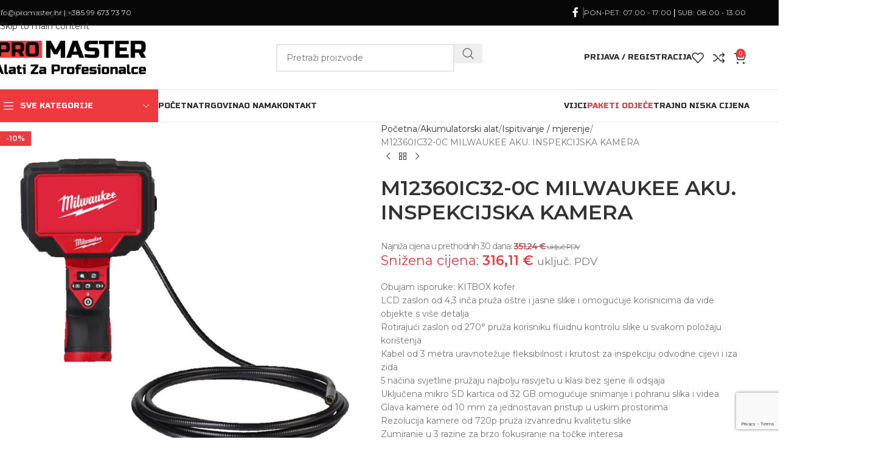

--- FILE ---
content_type: text/html; charset=UTF-8
request_url: https://promaster.hr/proizvod/m12360ic32-0c-milwaukee-aku-inspekcijska-kamera/
body_size: 44035
content:
<!DOCTYPE html>
<html lang="hr">
<head>
<meta charset="UTF-8">
<link rel="profile" href="https://gmpg.org/xfn/11">
<link rel="pingback" href="https://promaster.hr/xmlrpc.php">
<meta name='robots' content='index, follow, max-image-preview:large, max-snippet:-1, max-video-preview:-1' />
<style>img:is([sizes="auto" i], [sizes^="auto," i]) { contain-intrinsic-size: 3000px 1500px }</style>
<!-- This site is optimized with the Yoast SEO plugin v26.3 - https://yoast.com/wordpress/plugins/seo/ -->
<title>M12360IC32-0C MILWAUKEE AKU. INSPEKCIJSKA KAMERA - Promaster</title>
<link rel="canonical" href="https://promaster.hr/proizvod/m12360ic32-0c-milwaukee-aku-inspekcijska-kamera/" />
<meta property="og:locale" content="hr_HR" />
<meta property="og:type" content="article" />
<meta property="og:title" content="M12360IC32-0C MILWAUKEE AKU. INSPEKCIJSKA KAMERA - Promaster" />
<meta property="og:description" content="Obujam isporuke: KITBOX kofer LCD zaslon od 4,3 inča pruža oštre i jasne slike i omogućuje korisnicima da vide objekte s više detalja Rotirajući zaslon od 270° pruža korisniku fluidnu kontrolu slike u svakom položaju korištenja Kabel od 3 metra uravnotežuje fleksibilnost i krutost za inspekciju odvodne cijevi i iza zida 5 načina svjetline pružaju najbolju rasvjetu u klasi bez sjene ili odsjaja Uključena mikro SD kartica od 32 GB omogućuje snimanje i pohranu slika i videa Glava kamere od 10 mm za jednostavan pristup u uskim prostorima Rezolucija kamere od 720p pruža izvanrednu kvalitetu slike Zumiranje u 3 razine za brzo fokusiranje na točke interesa Digitalna rotacija slike od 180° za jednostavno podešavanje perspektive IP67 glava kamere i kabel kamere izdržavaju najteže uvjete na gradilištu Uključena kuka, magnet, ogledalo i nastavci s kuglicom za dodatnu funkcionalnost REDLITHIUM™  pruža vrhunsku konstrukciju paketa, elektroniku i performanse za pružanje duljeg vremena rada i više rada tijekom životnog vijeka Fleksibilni sustav baterija: radi sa svim MILWAUKEE® M12™ baterijama" />
<meta property="og:url" content="https://promaster.hr/proizvod/m12360ic32-0c-milwaukee-aku-inspekcijska-kamera/" />
<meta property="og:site_name" content="Promaster" />
<meta property="article:publisher" content="https://www.facebook.com/profile.php?id=100085232255215" />
<meta property="article:modified_time" content="2025-08-18T09:22:07+00:00" />
<meta property="og:image" content="https://promaster.hr/wp-content/uploads/2023/10/4933480741_m12360ic32-0c_1.jpg" />
<meta property="og:image:width" content="800" />
<meta property="og:image:height" content="800" />
<meta property="og:image:type" content="image/jpeg" />
<meta name="twitter:card" content="summary_large_image" />
<meta name="twitter:label1" content="Procijenjeno vrijeme čitanja" />
<meta name="twitter:data1" content="1 minuta" />
<script type="application/ld+json" class="yoast-schema-graph">{"@context":"https://schema.org","@graph":[{"@type":"WebPage","@id":"https://promaster.hr/proizvod/m12360ic32-0c-milwaukee-aku-inspekcijska-kamera/","url":"https://promaster.hr/proizvod/m12360ic32-0c-milwaukee-aku-inspekcijska-kamera/","name":"M12360IC32-0C MILWAUKEE AKU. INSPEKCIJSKA KAMERA - Promaster","isPartOf":{"@id":"https://promaster.hr/#website"},"primaryImageOfPage":{"@id":"https://promaster.hr/proizvod/m12360ic32-0c-milwaukee-aku-inspekcijska-kamera/#primaryimage"},"image":{"@id":"https://promaster.hr/proizvod/m12360ic32-0c-milwaukee-aku-inspekcijska-kamera/#primaryimage"},"thumbnailUrl":"https://promaster.hr/wp-content/uploads/2023/10/4933480741_m12360ic32-0c_1.jpg","datePublished":"2023-10-12T18:36:13+00:00","dateModified":"2025-08-18T09:22:07+00:00","breadcrumb":{"@id":"https://promaster.hr/proizvod/m12360ic32-0c-milwaukee-aku-inspekcijska-kamera/#breadcrumb"},"inLanguage":"hr","potentialAction":[{"@type":"ReadAction","target":["https://promaster.hr/proizvod/m12360ic32-0c-milwaukee-aku-inspekcijska-kamera/"]}]},{"@type":"ImageObject","inLanguage":"hr","@id":"https://promaster.hr/proizvod/m12360ic32-0c-milwaukee-aku-inspekcijska-kamera/#primaryimage","url":"https://promaster.hr/wp-content/uploads/2023/10/4933480741_m12360ic32-0c_1.jpg","contentUrl":"https://promaster.hr/wp-content/uploads/2023/10/4933480741_m12360ic32-0c_1.jpg","width":800,"height":800},{"@type":"BreadcrumbList","@id":"https://promaster.hr/proizvod/m12360ic32-0c-milwaukee-aku-inspekcijska-kamera/#breadcrumb","itemListElement":[{"@type":"ListItem","position":1,"name":"Alati za profesionalce","item":"https://promaster.hr/"},{"@type":"ListItem","position":2,"name":"Trgovina","item":"https://promaster.hr/trgovina/"},{"@type":"ListItem","position":3,"name":"M12360IC32-0C MILWAUKEE AKU. INSPEKCIJSKA KAMERA"}]},{"@type":"WebSite","@id":"https://promaster.hr/#website","url":"https://promaster.hr/","name":"Promaster","description":"Centar alata i zaštitne opreme","publisher":{"@id":"https://promaster.hr/#organization"},"potentialAction":[{"@type":"SearchAction","target":{"@type":"EntryPoint","urlTemplate":"https://promaster.hr/?s={search_term_string}"},"query-input":{"@type":"PropertyValueSpecification","valueRequired":true,"valueName":"search_term_string"}}],"inLanguage":"hr"},{"@type":"Organization","@id":"https://promaster.hr/#organization","name":"Promaster - Alati za profesionalce","url":"https://promaster.hr/","logo":{"@type":"ImageObject","inLanguage":"hr","@id":"https://promaster.hr/#/schema/logo/image/","url":"https://promaster.hr/wp-content/uploads/2023/12/Promaster-Tagline2.png","contentUrl":"https://promaster.hr/wp-content/uploads/2023/12/Promaster-Tagline2.png","width":2698,"height":593,"caption":"Promaster - Alati za profesionalce"},"image":{"@id":"https://promaster.hr/#/schema/logo/image/"},"sameAs":["https://www.facebook.com/profile.php?id=100085232255215"]}]}</script>
<!-- / Yoast SEO plugin. -->
<link rel='dns-prefetch' href='//www.googletagmanager.com' />
<link rel='dns-prefetch' href='//fonts.googleapis.com' />
<link rel="alternate" type="application/rss+xml" title="Promaster &raquo; Kanal" href="https://promaster.hr/feed/" />
<link rel="alternate" type="application/rss+xml" title="Promaster &raquo; Kanal komentara" href="https://promaster.hr/comments/feed/" />
<!-- <link rel='stylesheet' id='wp-block-library-css' href='https://promaster.hr/wp-includes/css/dist/block-library/style.min.css?ver=6.8.3' type='text/css' media='all' /> -->
<link rel="stylesheet" type="text/css" href="//promaster.hr/wp-content/cache/wpfc-minified/ml911eev/6fdox.css" media="all"/>
<style id='safe-svg-svg-icon-style-inline-css' type='text/css'>
.safe-svg-cover{text-align:center}.safe-svg-cover .safe-svg-inside{display:inline-block;max-width:100%}.safe-svg-cover svg{fill:currentColor;height:100%;max-height:100%;max-width:100%;width:100%}
</style>
<style id='global-styles-inline-css' type='text/css'>
:root{--wp--preset--aspect-ratio--square: 1;--wp--preset--aspect-ratio--4-3: 4/3;--wp--preset--aspect-ratio--3-4: 3/4;--wp--preset--aspect-ratio--3-2: 3/2;--wp--preset--aspect-ratio--2-3: 2/3;--wp--preset--aspect-ratio--16-9: 16/9;--wp--preset--aspect-ratio--9-16: 9/16;--wp--preset--color--black: #000000;--wp--preset--color--cyan-bluish-gray: #abb8c3;--wp--preset--color--white: #ffffff;--wp--preset--color--pale-pink: #f78da7;--wp--preset--color--vivid-red: #cf2e2e;--wp--preset--color--luminous-vivid-orange: #ff6900;--wp--preset--color--luminous-vivid-amber: #fcb900;--wp--preset--color--light-green-cyan: #7bdcb5;--wp--preset--color--vivid-green-cyan: #00d084;--wp--preset--color--pale-cyan-blue: #8ed1fc;--wp--preset--color--vivid-cyan-blue: #0693e3;--wp--preset--color--vivid-purple: #9b51e0;--wp--preset--gradient--vivid-cyan-blue-to-vivid-purple: linear-gradient(135deg,rgba(6,147,227,1) 0%,rgb(155,81,224) 100%);--wp--preset--gradient--light-green-cyan-to-vivid-green-cyan: linear-gradient(135deg,rgb(122,220,180) 0%,rgb(0,208,130) 100%);--wp--preset--gradient--luminous-vivid-amber-to-luminous-vivid-orange: linear-gradient(135deg,rgba(252,185,0,1) 0%,rgba(255,105,0,1) 100%);--wp--preset--gradient--luminous-vivid-orange-to-vivid-red: linear-gradient(135deg,rgba(255,105,0,1) 0%,rgb(207,46,46) 100%);--wp--preset--gradient--very-light-gray-to-cyan-bluish-gray: linear-gradient(135deg,rgb(238,238,238) 0%,rgb(169,184,195) 100%);--wp--preset--gradient--cool-to-warm-spectrum: linear-gradient(135deg,rgb(74,234,220) 0%,rgb(151,120,209) 20%,rgb(207,42,186) 40%,rgb(238,44,130) 60%,rgb(251,105,98) 80%,rgb(254,248,76) 100%);--wp--preset--gradient--blush-light-purple: linear-gradient(135deg,rgb(255,206,236) 0%,rgb(152,150,240) 100%);--wp--preset--gradient--blush-bordeaux: linear-gradient(135deg,rgb(254,205,165) 0%,rgb(254,45,45) 50%,rgb(107,0,62) 100%);--wp--preset--gradient--luminous-dusk: linear-gradient(135deg,rgb(255,203,112) 0%,rgb(199,81,192) 50%,rgb(65,88,208) 100%);--wp--preset--gradient--pale-ocean: linear-gradient(135deg,rgb(255,245,203) 0%,rgb(182,227,212) 50%,rgb(51,167,181) 100%);--wp--preset--gradient--electric-grass: linear-gradient(135deg,rgb(202,248,128) 0%,rgb(113,206,126) 100%);--wp--preset--gradient--midnight: linear-gradient(135deg,rgb(2,3,129) 0%,rgb(40,116,252) 100%);--wp--preset--font-size--small: 13px;--wp--preset--font-size--medium: 20px;--wp--preset--font-size--large: 36px;--wp--preset--font-size--x-large: 42px;--wp--preset--spacing--20: 0.44rem;--wp--preset--spacing--30: 0.67rem;--wp--preset--spacing--40: 1rem;--wp--preset--spacing--50: 1.5rem;--wp--preset--spacing--60: 2.25rem;--wp--preset--spacing--70: 3.38rem;--wp--preset--spacing--80: 5.06rem;--wp--preset--shadow--natural: 6px 6px 9px rgba(0, 0, 0, 0.2);--wp--preset--shadow--deep: 12px 12px 50px rgba(0, 0, 0, 0.4);--wp--preset--shadow--sharp: 6px 6px 0px rgba(0, 0, 0, 0.2);--wp--preset--shadow--outlined: 6px 6px 0px -3px rgba(255, 255, 255, 1), 6px 6px rgba(0, 0, 0, 1);--wp--preset--shadow--crisp: 6px 6px 0px rgba(0, 0, 0, 1);}:where(body) { margin: 0; }.wp-site-blocks > .alignleft { float: left; margin-right: 2em; }.wp-site-blocks > .alignright { float: right; margin-left: 2em; }.wp-site-blocks > .aligncenter { justify-content: center; margin-left: auto; margin-right: auto; }:where(.is-layout-flex){gap: 0.5em;}:where(.is-layout-grid){gap: 0.5em;}.is-layout-flow > .alignleft{float: left;margin-inline-start: 0;margin-inline-end: 2em;}.is-layout-flow > .alignright{float: right;margin-inline-start: 2em;margin-inline-end: 0;}.is-layout-flow > .aligncenter{margin-left: auto !important;margin-right: auto !important;}.is-layout-constrained > .alignleft{float: left;margin-inline-start: 0;margin-inline-end: 2em;}.is-layout-constrained > .alignright{float: right;margin-inline-start: 2em;margin-inline-end: 0;}.is-layout-constrained > .aligncenter{margin-left: auto !important;margin-right: auto !important;}.is-layout-constrained > :where(:not(.alignleft):not(.alignright):not(.alignfull)){margin-left: auto !important;margin-right: auto !important;}body .is-layout-flex{display: flex;}.is-layout-flex{flex-wrap: wrap;align-items: center;}.is-layout-flex > :is(*, div){margin: 0;}body .is-layout-grid{display: grid;}.is-layout-grid > :is(*, div){margin: 0;}body{padding-top: 0px;padding-right: 0px;padding-bottom: 0px;padding-left: 0px;}a:where(:not(.wp-element-button)){text-decoration: none;}:root :where(.wp-element-button, .wp-block-button__link){background-color: #32373c;border-width: 0;color: #fff;font-family: inherit;font-size: inherit;line-height: inherit;padding: calc(0.667em + 2px) calc(1.333em + 2px);text-decoration: none;}.has-black-color{color: var(--wp--preset--color--black) !important;}.has-cyan-bluish-gray-color{color: var(--wp--preset--color--cyan-bluish-gray) !important;}.has-white-color{color: var(--wp--preset--color--white) !important;}.has-pale-pink-color{color: var(--wp--preset--color--pale-pink) !important;}.has-vivid-red-color{color: var(--wp--preset--color--vivid-red) !important;}.has-luminous-vivid-orange-color{color: var(--wp--preset--color--luminous-vivid-orange) !important;}.has-luminous-vivid-amber-color{color: var(--wp--preset--color--luminous-vivid-amber) !important;}.has-light-green-cyan-color{color: var(--wp--preset--color--light-green-cyan) !important;}.has-vivid-green-cyan-color{color: var(--wp--preset--color--vivid-green-cyan) !important;}.has-pale-cyan-blue-color{color: var(--wp--preset--color--pale-cyan-blue) !important;}.has-vivid-cyan-blue-color{color: var(--wp--preset--color--vivid-cyan-blue) !important;}.has-vivid-purple-color{color: var(--wp--preset--color--vivid-purple) !important;}.has-black-background-color{background-color: var(--wp--preset--color--black) !important;}.has-cyan-bluish-gray-background-color{background-color: var(--wp--preset--color--cyan-bluish-gray) !important;}.has-white-background-color{background-color: var(--wp--preset--color--white) !important;}.has-pale-pink-background-color{background-color: var(--wp--preset--color--pale-pink) !important;}.has-vivid-red-background-color{background-color: var(--wp--preset--color--vivid-red) !important;}.has-luminous-vivid-orange-background-color{background-color: var(--wp--preset--color--luminous-vivid-orange) !important;}.has-luminous-vivid-amber-background-color{background-color: var(--wp--preset--color--luminous-vivid-amber) !important;}.has-light-green-cyan-background-color{background-color: var(--wp--preset--color--light-green-cyan) !important;}.has-vivid-green-cyan-background-color{background-color: var(--wp--preset--color--vivid-green-cyan) !important;}.has-pale-cyan-blue-background-color{background-color: var(--wp--preset--color--pale-cyan-blue) !important;}.has-vivid-cyan-blue-background-color{background-color: var(--wp--preset--color--vivid-cyan-blue) !important;}.has-vivid-purple-background-color{background-color: var(--wp--preset--color--vivid-purple) !important;}.has-black-border-color{border-color: var(--wp--preset--color--black) !important;}.has-cyan-bluish-gray-border-color{border-color: var(--wp--preset--color--cyan-bluish-gray) !important;}.has-white-border-color{border-color: var(--wp--preset--color--white) !important;}.has-pale-pink-border-color{border-color: var(--wp--preset--color--pale-pink) !important;}.has-vivid-red-border-color{border-color: var(--wp--preset--color--vivid-red) !important;}.has-luminous-vivid-orange-border-color{border-color: var(--wp--preset--color--luminous-vivid-orange) !important;}.has-luminous-vivid-amber-border-color{border-color: var(--wp--preset--color--luminous-vivid-amber) !important;}.has-light-green-cyan-border-color{border-color: var(--wp--preset--color--light-green-cyan) !important;}.has-vivid-green-cyan-border-color{border-color: var(--wp--preset--color--vivid-green-cyan) !important;}.has-pale-cyan-blue-border-color{border-color: var(--wp--preset--color--pale-cyan-blue) !important;}.has-vivid-cyan-blue-border-color{border-color: var(--wp--preset--color--vivid-cyan-blue) !important;}.has-vivid-purple-border-color{border-color: var(--wp--preset--color--vivid-purple) !important;}.has-vivid-cyan-blue-to-vivid-purple-gradient-background{background: var(--wp--preset--gradient--vivid-cyan-blue-to-vivid-purple) !important;}.has-light-green-cyan-to-vivid-green-cyan-gradient-background{background: var(--wp--preset--gradient--light-green-cyan-to-vivid-green-cyan) !important;}.has-luminous-vivid-amber-to-luminous-vivid-orange-gradient-background{background: var(--wp--preset--gradient--luminous-vivid-amber-to-luminous-vivid-orange) !important;}.has-luminous-vivid-orange-to-vivid-red-gradient-background{background: var(--wp--preset--gradient--luminous-vivid-orange-to-vivid-red) !important;}.has-very-light-gray-to-cyan-bluish-gray-gradient-background{background: var(--wp--preset--gradient--very-light-gray-to-cyan-bluish-gray) !important;}.has-cool-to-warm-spectrum-gradient-background{background: var(--wp--preset--gradient--cool-to-warm-spectrum) !important;}.has-blush-light-purple-gradient-background{background: var(--wp--preset--gradient--blush-light-purple) !important;}.has-blush-bordeaux-gradient-background{background: var(--wp--preset--gradient--blush-bordeaux) !important;}.has-luminous-dusk-gradient-background{background: var(--wp--preset--gradient--luminous-dusk) !important;}.has-pale-ocean-gradient-background{background: var(--wp--preset--gradient--pale-ocean) !important;}.has-electric-grass-gradient-background{background: var(--wp--preset--gradient--electric-grass) !important;}.has-midnight-gradient-background{background: var(--wp--preset--gradient--midnight) !important;}.has-small-font-size{font-size: var(--wp--preset--font-size--small) !important;}.has-medium-font-size{font-size: var(--wp--preset--font-size--medium) !important;}.has-large-font-size{font-size: var(--wp--preset--font-size--large) !important;}.has-x-large-font-size{font-size: var(--wp--preset--font-size--x-large) !important;}
:where(.wp-block-post-template.is-layout-flex){gap: 1.25em;}:where(.wp-block-post-template.is-layout-grid){gap: 1.25em;}
:where(.wp-block-columns.is-layout-flex){gap: 2em;}:where(.wp-block-columns.is-layout-grid){gap: 2em;}
:root :where(.wp-block-pullquote){font-size: 1.5em;line-height: 1.6;}
</style>
<style id='woocommerce-inline-inline-css' type='text/css'>
.woocommerce form .form-row .required { visibility: visible; }
</style>
<!-- <link rel='stylesheet' id='mc4wp-form-themes-css' href='https://promaster.hr/wp-content/plugins/mailchimp-for-wp/assets/css/form-themes.css?ver=4.10.8' type='text/css' media='all' /> -->
<!-- <link rel='stylesheet' id='dashicons-css' href='https://promaster.hr/wp-includes/css/dashicons.min.css?ver=6.8.3' type='text/css' media='all' /> -->
<!-- <link rel='stylesheet' id='thwepof-public-style-css' href='https://promaster.hr/wp-content/plugins/woo-extra-product-options/public/assets/css/thwepof-public.min.css?ver=6.8.3' type='text/css' media='all' /> -->
<!-- <link rel='stylesheet' id='jquery-ui-style-css' href='https://promaster.hr/wp-content/plugins/woo-extra-product-options/public/assets/css/jquery-ui/jquery-ui.css?ver=6.8.3' type='text/css' media='all' /> -->
<!-- <link rel='stylesheet' id='jquery-timepicker-css' href='https://promaster.hr/wp-content/plugins/woo-extra-product-options/public/assets/js/timepicker/jquery.timepicker.css?ver=6.8.3' type='text/css' media='all' /> -->
<!-- <link rel='stylesheet' id='elementor-icons-css' href='https://promaster.hr/wp-content/plugins/elementor/assets/lib/eicons/css/elementor-icons.min.css?ver=5.44.0' type='text/css' media='all' /> -->
<!-- <link rel='stylesheet' id='elementor-frontend-css' href='https://promaster.hr/wp-content/plugins/elementor/assets/css/frontend.min.css?ver=3.32.5' type='text/css' media='all' /> -->
<link rel="stylesheet" type="text/css" href="//promaster.hr/wp-content/cache/wpfc-minified/2foadaej/6fdox.css" media="all"/>
<link rel='stylesheet' id='elementor-post-5-css' href='https://promaster.hr/wp-content/uploads/elementor/css/post-5.css?ver=1763309146' type='text/css' media='all' />
<!-- <link rel='stylesheet' id='wd-style-base-css' href='https://promaster.hr/wp-content/themes/woodmart/css/parts/base.min.css?ver=8.3.4' type='text/css' media='all' /> -->
<!-- <link rel='stylesheet' id='wd-helpers-wpb-elem-css' href='https://promaster.hr/wp-content/themes/woodmart/css/parts/helpers-wpb-elem.min.css?ver=8.3.4' type='text/css' media='all' /> -->
<!-- <link rel='stylesheet' id='wd-revolution-slider-css' href='https://promaster.hr/wp-content/themes/woodmart/css/parts/int-rev-slider.min.css?ver=8.3.4' type='text/css' media='all' /> -->
<!-- <link rel='stylesheet' id='wd-elementor-base-css' href='https://promaster.hr/wp-content/themes/woodmart/css/parts/int-elem-base.min.css?ver=8.3.4' type='text/css' media='all' /> -->
<!-- <link rel='stylesheet' id='wd-elementor-pro-base-css' href='https://promaster.hr/wp-content/themes/woodmart/css/parts/int-elementor-pro.min.css?ver=8.3.4' type='text/css' media='all' /> -->
<!-- <link rel='stylesheet' id='wd-woo-extra-prod-opt-css' href='https://promaster.hr/wp-content/themes/woodmart/css/parts/int-woo-extra-prod-opt.min.css?ver=8.3.4' type='text/css' media='all' /> -->
<!-- <link rel='stylesheet' id='wd-woocommerce-base-css' href='https://promaster.hr/wp-content/themes/woodmart/css/parts/woocommerce-base.min.css?ver=8.3.4' type='text/css' media='all' /> -->
<!-- <link rel='stylesheet' id='wd-mod-star-rating-css' href='https://promaster.hr/wp-content/themes/woodmart/css/parts/mod-star-rating.min.css?ver=8.3.4' type='text/css' media='all' /> -->
<!-- <link rel='stylesheet' id='wd-woocommerce-block-notices-css' href='https://promaster.hr/wp-content/themes/woodmart/css/parts/woo-mod-block-notices.min.css?ver=8.3.4' type='text/css' media='all' /> -->
<!-- <link rel='stylesheet' id='wd-woo-mod-quantity-css' href='https://promaster.hr/wp-content/themes/woodmart/css/parts/woo-mod-quantity.min.css?ver=8.3.4' type='text/css' media='all' /> -->
<!-- <link rel='stylesheet' id='wd-woo-single-prod-el-base-css' href='https://promaster.hr/wp-content/themes/woodmart/css/parts/woo-single-prod-el-base.min.css?ver=8.3.4' type='text/css' media='all' /> -->
<!-- <link rel='stylesheet' id='wd-woo-mod-stock-status-css' href='https://promaster.hr/wp-content/themes/woodmart/css/parts/woo-mod-stock-status.min.css?ver=8.3.4' type='text/css' media='all' /> -->
<!-- <link rel='stylesheet' id='wd-woo-mod-shop-attributes-css' href='https://promaster.hr/wp-content/themes/woodmart/css/parts/woo-mod-shop-attributes.min.css?ver=8.3.4' type='text/css' media='all' /> -->
<!-- <link rel='stylesheet' id='wd-wp-blocks-css' href='https://promaster.hr/wp-content/themes/woodmart/css/parts/wp-blocks.min.css?ver=8.3.4' type='text/css' media='all' /> -->
<!-- <link rel='stylesheet' id='child-style-css' href='https://promaster.hr/wp-content/themes/woodmart-child/style.css?ver=8.3.4' type='text/css' media='all' /> -->
<!-- <link rel='stylesheet' id='xts-style-theme_settings_default-css' href='https://promaster.hr/wp-content/uploads/2025/11/xts-theme_settings_default-1762379789.css?ver=8.3.4' type='text/css' media='all' /> -->
<link rel="stylesheet" type="text/css" href="//promaster.hr/wp-content/cache/wpfc-minified/phq190e/6fdox.css" media="all"/>
<link rel='stylesheet' id='xts-google-fonts-css' href='https://fonts.googleapis.com/css?family=Montserrat%3A400%2C600%2C500%7CRusso+One%3A400&#038;ver=8.3.4' type='text/css' media='all' />
<!-- <link rel='stylesheet' id='elementor-gf-local-roboto-css' href='https://promaster.hr/wp-content/uploads/elementor/google-fonts/css/roboto.css?ver=1743058891' type='text/css' media='all' /> -->
<!-- <link rel='stylesheet' id='elementor-gf-local-robotoslab-css' href='https://promaster.hr/wp-content/uploads/elementor/google-fonts/css/robotoslab.css?ver=1743058894' type='text/css' media='all' /> -->
<link rel="stylesheet" type="text/css" href="//promaster.hr/wp-content/cache/wpfc-minified/f4npncqz/6fdox.css" media="all"/>
<script src='//promaster.hr/wp-content/cache/wpfc-minified/lnyhmfi4/6fdo0.js' type="text/javascript"></script>
<!-- <script type="text/javascript" src="https://promaster.hr/wp-includes/js/jquery/jquery.min.js?ver=3.7.1" id="jquery-core-js"></script> -->
<!-- <script type="text/javascript" src="https://promaster.hr/wp-includes/js/jquery/jquery-migrate.min.js?ver=3.4.1" id="jquery-migrate-js"></script> -->
<!-- <script type="text/javascript" src="https://promaster.hr/wp-content/plugins/woocommerce/assets/js/jquery-blockui/jquery.blockUI.min.js?ver=2.7.0-wc.10.3.4" id="wc-jquery-blockui-js" defer="defer" data-wp-strategy="defer"></script> -->
<script type="text/javascript" id="wc-add-to-cart-js-extra">
/* <![CDATA[ */
var wc_add_to_cart_params = {"ajax_url":"\/wp-admin\/admin-ajax.php","wc_ajax_url":"\/?wc-ajax=%%endpoint%%","i18n_view_cart":"Vidi ko\u0161aricu","cart_url":"https:\/\/promaster.hr\/kosarica\/","is_cart":"","cart_redirect_after_add":"no"};
/* ]]> */
</script>
<script src='//promaster.hr/wp-content/cache/wpfc-minified/fav8t0d/6fdox.js' type="text/javascript"></script>
<!-- <script type="text/javascript" src="https://promaster.hr/wp-content/plugins/woocommerce/assets/js/frontend/add-to-cart.min.js?ver=10.3.4" id="wc-add-to-cart-js" defer="defer" data-wp-strategy="defer"></script> -->
<!-- <script type="text/javascript" src="https://promaster.hr/wp-content/plugins/woocommerce/assets/js/zoom/jquery.zoom.min.js?ver=1.7.21-wc.10.3.4" id="wc-zoom-js" defer="defer" data-wp-strategy="defer"></script> -->
<script type="text/javascript" id="wc-single-product-js-extra">
/* <![CDATA[ */
var wc_single_product_params = {"i18n_required_rating_text":"Molimo odaberite svoju ocjenu","i18n_rating_options":["1 od 5 zvjezdica","2 od 5 zvjezdica","3 od 5 zvjezdica","4 od 5 zvjezdica","5 od 5 zvjezdica"],"i18n_product_gallery_trigger_text":"Prikaz galerije slika preko cijelog zaslona","review_rating_required":"yes","flexslider":{"rtl":false,"animation":"slide","smoothHeight":true,"directionNav":false,"controlNav":"thumbnails","slideshow":false,"animationSpeed":500,"animationLoop":false,"allowOneSlide":false},"zoom_enabled":"","zoom_options":[],"photoswipe_enabled":"","photoswipe_options":{"shareEl":false,"closeOnScroll":false,"history":false,"hideAnimationDuration":0,"showAnimationDuration":0},"flexslider_enabled":""};
/* ]]> */
</script>
<script src='//promaster.hr/wp-content/cache/wpfc-minified/32n5jqet/6fdox.js' type="text/javascript"></script>
<!-- <script type="text/javascript" src="https://promaster.hr/wp-content/plugins/woocommerce/assets/js/frontend/single-product.min.js?ver=10.3.4" id="wc-single-product-js" defer="defer" data-wp-strategy="defer"></script> -->
<!-- <script type="text/javascript" src="https://promaster.hr/wp-content/plugins/woocommerce/assets/js/js-cookie/js.cookie.min.js?ver=2.1.4-wc.10.3.4" id="wc-js-cookie-js" defer="defer" data-wp-strategy="defer"></script> -->
<script type="text/javascript" id="woocommerce-js-extra">
/* <![CDATA[ */
var woocommerce_params = {"ajax_url":"\/wp-admin\/admin-ajax.php","wc_ajax_url":"\/?wc-ajax=%%endpoint%%","i18n_password_show":"Prika\u017ei lozinku","i18n_password_hide":"Sakrij lozinku"};
/* ]]> */
</script>
<script src='//promaster.hr/wp-content/cache/wpfc-minified/k0y4wrs4/6fdo0.js' type="text/javascript"></script>
<!-- <script type="text/javascript" src="https://promaster.hr/wp-content/plugins/woocommerce/assets/js/frontend/woocommerce.min.js?ver=10.3.4" id="woocommerce-js" defer="defer" data-wp-strategy="defer"></script> -->
<!-- Google tag (gtag.js) snippet added by Site Kit -->
<!-- Google Analytics snippet added by Site Kit -->
<script type="text/javascript" src="https://www.googletagmanager.com/gtag/js?id=GT-MJSBDSP8" id="google_gtagjs-js" async></script>
<script type="text/javascript" id="google_gtagjs-js-after">
/* <![CDATA[ */
window.dataLayer = window.dataLayer || [];function gtag(){dataLayer.push(arguments);}
gtag("set","linker",{"domains":["promaster.hr"]});
gtag("js", new Date());
gtag("set", "developer_id.dZTNiMT", true);
gtag("config", "GT-MJSBDSP8");
/* ]]> */
</script>
<script src='//promaster.hr/wp-content/cache/wpfc-minified/kenlg8in/6fdo0.js' type="text/javascript"></script>
<!-- <script type="text/javascript" src="https://promaster.hr/wp-content/themes/woodmart/js/libs/device.min.js?ver=8.3.4" id="wd-device-library-js"></script> -->
<!-- <script type="text/javascript" src="https://promaster.hr/wp-content/themes/woodmart/js/scripts/global/scrollBar.min.js?ver=8.3.4" id="wd-scrollbar-js"></script> -->
<link rel="https://api.w.org/" href="https://promaster.hr/wp-json/" /><link rel="alternate" title="JSON" type="application/json" href="https://promaster.hr/wp-json/wp/v2/product/17532" /><link rel="EditURI" type="application/rsd+xml" title="RSD" href="https://promaster.hr/xmlrpc.php?rsd" />
<meta name="generator" content="WordPress 6.8.3" />
<meta name="generator" content="WooCommerce 10.3.4" />
<link rel='shortlink' href='https://promaster.hr/?p=17532' />
<link rel="alternate" title="oEmbed (JSON)" type="application/json+oembed" href="https://promaster.hr/wp-json/oembed/1.0/embed?url=https%3A%2F%2Fpromaster.hr%2Fproizvod%2Fm12360ic32-0c-milwaukee-aku-inspekcijska-kamera%2F" />
<link rel="alternate" title="oEmbed (XML)" type="text/xml+oembed" href="https://promaster.hr/wp-json/oembed/1.0/embed?url=https%3A%2F%2Fpromaster.hr%2Fproizvod%2Fm12360ic32-0c-milwaukee-aku-inspekcijska-kamera%2F&#038;format=xml" />
<meta name="generator" content="Site Kit by Google 1.165.0" /><!-- Google tag (gtag.js) -->
<script async src="https://www.googletagmanager.com/gtag/js?id=G-VL8NM1HX7T">
</script>
<script>
window.dataLayer = window.dataLayer || [];
function gtag(){dataLayer.push(arguments);}
gtag('js', new Date());
gtag('config', 'G-VL8NM1HX7T');
</script>					<meta name="viewport" content="width=device-width, initial-scale=1.0, maximum-scale=1.0, user-scalable=no">
<noscript><style>.woocommerce-product-gallery{ opacity: 1 !important; }</style></noscript>
<meta name="generator" content="Elementor 3.32.5; features: additional_custom_breakpoints; settings: css_print_method-external, google_font-enabled, font_display-swap">
<style>
.e-con.e-parent:nth-of-type(n+4):not(.e-lazyloaded):not(.e-no-lazyload),
.e-con.e-parent:nth-of-type(n+4):not(.e-lazyloaded):not(.e-no-lazyload) * {
background-image: none !important;
}
@media screen and (max-height: 1024px) {
.e-con.e-parent:nth-of-type(n+3):not(.e-lazyloaded):not(.e-no-lazyload),
.e-con.e-parent:nth-of-type(n+3):not(.e-lazyloaded):not(.e-no-lazyload) * {
background-image: none !important;
}
}
@media screen and (max-height: 640px) {
.e-con.e-parent:nth-of-type(n+2):not(.e-lazyloaded):not(.e-no-lazyload),
.e-con.e-parent:nth-of-type(n+2):not(.e-lazyloaded):not(.e-no-lazyload) * {
background-image: none !important;
}
}
</style>
<meta name="generator" content="Powered by Slider Revolution 6.7.38 - responsive, Mobile-Friendly Slider Plugin for WordPress with comfortable drag and drop interface." />
<link rel="icon" href="https://promaster.hr/wp-content/uploads/2023/08/promaster-fav.png" sizes="32x32" />
<link rel="icon" href="https://promaster.hr/wp-content/uploads/2023/08/promaster-fav.png" sizes="192x192" />
<link rel="apple-touch-icon" href="https://promaster.hr/wp-content/uploads/2023/08/promaster-fav.png" />
<meta name="msapplication-TileImage" content="https://promaster.hr/wp-content/uploads/2023/08/promaster-fav.png" />
<script>function setREVStartSize(e){
//window.requestAnimationFrame(function() {
window.RSIW = window.RSIW===undefined ? window.innerWidth : window.RSIW;
window.RSIH = window.RSIH===undefined ? window.innerHeight : window.RSIH;
try {
var pw = document.getElementById(e.c).parentNode.offsetWidth,
newh;
pw = pw===0 || isNaN(pw) || (e.l=="fullwidth" || e.layout=="fullwidth") ? window.RSIW : pw;
e.tabw = e.tabw===undefined ? 0 : parseInt(e.tabw);
e.thumbw = e.thumbw===undefined ? 0 : parseInt(e.thumbw);
e.tabh = e.tabh===undefined ? 0 : parseInt(e.tabh);
e.thumbh = e.thumbh===undefined ? 0 : parseInt(e.thumbh);
e.tabhide = e.tabhide===undefined ? 0 : parseInt(e.tabhide);
e.thumbhide = e.thumbhide===undefined ? 0 : parseInt(e.thumbhide);
e.mh = e.mh===undefined || e.mh=="" || e.mh==="auto" ? 0 : parseInt(e.mh,0);
if(e.layout==="fullscreen" || e.l==="fullscreen")
newh = Math.max(e.mh,window.RSIH);
else{
e.gw = Array.isArray(e.gw) ? e.gw : [e.gw];
for (var i in e.rl) if (e.gw[i]===undefined || e.gw[i]===0) e.gw[i] = e.gw[i-1];
e.gh = e.el===undefined || e.el==="" || (Array.isArray(e.el) && e.el.length==0)? e.gh : e.el;
e.gh = Array.isArray(e.gh) ? e.gh : [e.gh];
for (var i in e.rl) if (e.gh[i]===undefined || e.gh[i]===0) e.gh[i] = e.gh[i-1];
var nl = new Array(e.rl.length),
ix = 0,
sl;
e.tabw = e.tabhide>=pw ? 0 : e.tabw;
e.thumbw = e.thumbhide>=pw ? 0 : e.thumbw;
e.tabh = e.tabhide>=pw ? 0 : e.tabh;
e.thumbh = e.thumbhide>=pw ? 0 : e.thumbh;
for (var i in e.rl) nl[i] = e.rl[i]<window.RSIW ? 0 : e.rl[i];
sl = nl[0];
for (var i in nl) if (sl>nl[i] && nl[i]>0) { sl = nl[i]; ix=i;}
var m = pw>(e.gw[ix]+e.tabw+e.thumbw) ? 1 : (pw-(e.tabw+e.thumbw)) / (e.gw[ix]);
newh =  (e.gh[ix] * m) + (e.tabh + e.thumbh);
}
var el = document.getElementById(e.c);
if (el!==null && el) el.style.height = newh+"px";
el = document.getElementById(e.c+"_wrapper");
if (el!==null && el) {
el.style.height = newh+"px";
el.style.display = "block";
}
} catch(e){
console.log("Failure at Presize of Slider:" + e)
}
//});
};</script>
<style type="text/css" id="wp-custom-css">
.lowest_price {
font-size: 14px;
letter-spacing: -1px;
color: grey;
}
.lowest_amount {
text-decoration: line-through;
}
body.archive.tax-product_cat .lowest_price {
display:none;
}		</style>
<style>
</style>			<style id="wd-style-header_153799-css" data-type="wd-style-header_153799">
:root{
--wd-top-bar-h: 42px;
--wd-top-bar-sm-h: 38px;
--wd-top-bar-sticky-h: .00001px;
--wd-top-bar-brd-w: .00001px;
--wd-header-general-h: 105px;
--wd-header-general-sm-h: 70px;
--wd-header-general-sticky-h: .00001px;
--wd-header-general-brd-w: 1px;
--wd-header-bottom-h: 52px;
--wd-header-bottom-sm-h: .00001px;
--wd-header-bottom-sticky-h: .00001px;
--wd-header-bottom-brd-w: 1px;
--wd-header-clone-h: 60px;
--wd-header-brd-w: calc(var(--wd-top-bar-brd-w) + var(--wd-header-general-brd-w) + var(--wd-header-bottom-brd-w));
--wd-header-h: calc(var(--wd-top-bar-h) + var(--wd-header-general-h) + var(--wd-header-bottom-h) + var(--wd-header-brd-w));
--wd-header-sticky-h: calc(var(--wd-top-bar-sticky-h) + var(--wd-header-general-sticky-h) + var(--wd-header-bottom-sticky-h) + var(--wd-header-clone-h) + var(--wd-header-brd-w));
--wd-header-sm-h: calc(var(--wd-top-bar-sm-h) + var(--wd-header-general-sm-h) + var(--wd-header-bottom-sm-h) + var(--wd-header-brd-w));
}
.whb-top-bar .wd-dropdown {
margin-top: 0px;
}
.whb-top-bar .wd-dropdown:after {
height: 11px;
}
:root:has(.whb-general-header.whb-border-boxed) {
--wd-header-general-brd-w: .00001px;
}
@media (max-width: 1024px) {
:root:has(.whb-general-header.whb-hidden-mobile) {
--wd-header-general-brd-w: .00001px;
}
}
:root:has(.whb-header-bottom.whb-border-boxed) {
--wd-header-bottom-brd-w: .00001px;
}
@media (max-width: 1024px) {
:root:has(.whb-header-bottom.whb-hidden-mobile) {
--wd-header-bottom-brd-w: .00001px;
}
}
.whb-header-bottom .wd-dropdown {
margin-top: 5px;
}
.whb-header-bottom .wd-dropdown:after {
height: 16px;
}
.whb-clone.whb-sticked .wd-dropdown:not(.sub-sub-menu) {
margin-top: 9px;
}
.whb-clone.whb-sticked .wd-dropdown:not(.sub-sub-menu):after {
height: 20px;
}
.whb-top-bar {
background-color: rgba(7, 7, 7, 1);
}
.whb-9x1ytaxq7aphtb3npidp form.searchform {
--wd-form-height: 46px;
}
.whb-e3u89s8vvlxly04nuqr1 form.searchform {
--wd-form-height: 42px;
}
.whb-general-header {
border-color: rgba(232, 232, 232, 1);border-bottom-width: 1px;border-bottom-style: solid;
}
.whb-header-bottom {
border-color: rgba(232, 232, 232, 1);border-bottom-width: 1px;border-bottom-style: solid;
}
</style>
</head>
<body class="wp-singular product-template-default single single-product postid-17532 wp-theme-woodmart wp-child-theme-woodmart-child theme-woodmart woocommerce woocommerce-page woocommerce-no-js wrapper-full-width  categories-accordion-on woodmart-ajax-shop-on elementor-default elementor-kit-5">
<script type="text/javascript" id="wd-flicker-fix">// Flicker fix.</script>		<div class="wd-skip-links">
<a href="#menu-main-navigation" class="wd-skip-navigation btn">
Skip to navigation					</a>
<a href="#main-content" class="wd-skip-content btn">
Skip to main content			</a>
</div>
<div class="wd-page-wrapper website-wrapper">
<header class="whb-header whb-header_153799 whb-sticky-shadow whb-scroll-slide whb-sticky-clone whb-hide-on-scroll">
<!-- <link rel="stylesheet" id="wd-header-base-css" href="https://promaster.hr/wp-content/themes/woodmart/css/parts/header-base.min.css?ver=8.3.4" type="text/css" media="all" /> --> 						<!-- <link rel="stylesheet" id="wd-mod-tools-css" href="https://promaster.hr/wp-content/themes/woodmart/css/parts/mod-tools.min.css?ver=8.3.4" type="text/css" media="all" /> --> 			<div class="whb-main-header">
<div class="whb-row whb-top-bar whb-not-sticky-row whb-with-bg whb-without-border whb-color-light whb-flex-equal-sides">
<div class="container">
<div class="whb-flex-row whb-top-bar-inner">
<div class="whb-column whb-col-left whb-column5 whb-visible-lg">
<!-- <link rel="stylesheet" id="wd-header-elements-base-css" href="https://promaster.hr/wp-content/themes/woodmart/css/parts/header-el-base.min.css?ver=8.3.4" type="text/css" media="all" /> --> 			
<div class="wd-header-text reset-last-child whb-yz18w40se9c35qyb6iuw"><a href="mailto:info@promaster.hr">info@promaster.hr</a> | <a href="tel:+385996737370">+385 99 673 73 70</a>
&nbsp;</div>
</div>
<div class="whb-column whb-col-center whb-column6 whb-visible-lg whb-empty-column">
</div>
<div class="whb-column whb-col-right whb-column7 whb-visible-lg">
<!-- <link rel="stylesheet" id="wd-social-icons-css" href="https://promaster.hr/wp-content/themes/woodmart/css/parts/el-social-icons.min.css?ver=8.3.4" type="text/css" media="all" /> --> 						<div
class=" wd-social-icons wd-style-default social-follow wd-shape-circle  whb-43k0qayz7gg36f2jmmhk color-scheme-light text-center">
<a rel="noopener noreferrer nofollow" href="https://www.facebook.com/p/Promaster-100085232255215/" target="_blank" class=" wd-social-icon social-facebook" aria-label="Facebook social link">
<span class="wd-icon"></span>
</a>
</div>
<div class="wd-header-divider wd-full-height whb-aik22afewdiur23h71ba"></div>
<div class="wd-header-divider wd-full-height whb-hvo7pk2f543doxhr21h5"></div>
<div class="wd-header-text reset-last-child whb-kzh3ainm1mrkyb7hojim">PON-PET: 07:00 - 17:00 <strong>|</strong> SUB: 08:00 - 13:00
&nbsp;</div>
</div>
<div class="whb-column whb-col-mobile whb-column_mobile1 whb-hidden-lg">
<div class="wd-header-text reset-last-child whb-8heox7gk8g44qk4xhe9q"><h5 style="text-align: center;"><a href="mailto:info@promaster.hr">info@promaster.hr</a> | <a href="tel:+385996737370">+385 99 673 73 70</a></h5>
<h5></h5>
<h5></h5></div>
</div>
</div>
</div>
</div>
<div class="whb-row whb-general-header whb-not-sticky-row whb-without-bg whb-border-fullwidth whb-color-dark whb-flex-equal-sides">
<div class="container">
<div class="whb-flex-row whb-general-header-inner">
<div class="whb-column whb-col-left whb-column8 whb-visible-lg">
<div class="site-logo whb-gs8bcnxektjsro21n657">
<a href="https://promaster.hr/" class="wd-logo wd-main-logo" rel="home" aria-label="Site logo">
<img width="2698" height="593" src="https://promaster.hr/wp-content/uploads/2023/12/Promaster-Tagline2.png" class="attachment-full size-full" alt="" style="max-width:250px;" decoding="async" srcset="https://promaster.hr/wp-content/uploads/2023/12/Promaster-Tagline2.png 2698w, https://promaster.hr/wp-content/uploads/2023/12/Promaster-Tagline2-400x88.png 400w, https://promaster.hr/wp-content/uploads/2023/12/Promaster-Tagline2-1300x286.png 1300w, https://promaster.hr/wp-content/uploads/2023/12/Promaster-Tagline2-768x169.png 768w, https://promaster.hr/wp-content/uploads/2023/12/Promaster-Tagline2-1536x338.png 1536w, https://promaster.hr/wp-content/uploads/2023/12/Promaster-Tagline2-2048x450.png 2048w, https://promaster.hr/wp-content/uploads/2023/12/Promaster-Tagline2-860x189.png 860w, https://promaster.hr/wp-content/uploads/2023/12/Promaster-Tagline2-430x95.png 430w, https://promaster.hr/wp-content/uploads/2023/12/Promaster-Tagline2-700x154.png 700w, https://promaster.hr/wp-content/uploads/2023/12/Promaster-Tagline2-150x33.png 150w" sizes="(max-width: 2698px) 100vw, 2698px" />	</a>
</div>
</div>
<div class="whb-column whb-col-center whb-column9 whb-visible-lg">
<!-- <link rel="stylesheet" id="wd-header-search-css" href="https://promaster.hr/wp-content/themes/woodmart/css/parts/header-el-search.min.css?ver=8.3.4" type="text/css" media="all" /> --> 						<!-- <link rel="stylesheet" id="wd-header-search-form-css" href="https://promaster.hr/wp-content/themes/woodmart/css/parts/header-el-search-form.min.css?ver=8.3.4" type="text/css" media="all" /> --> 						<!-- <link rel="stylesheet" id="wd-wd-search-form-css" href="https://promaster.hr/wp-content/themes/woodmart/css/parts/wd-search-form.min.css?ver=8.3.4" type="text/css" media="all" /> --> 						<!-- <link rel="stylesheet" id="wd-wd-search-results-css" href="https://promaster.hr/wp-content/themes/woodmart/css/parts/wd-search-results.min.css?ver=8.3.4" type="text/css" media="all" /> --> 						<!-- <link rel="stylesheet" id="wd-wd-search-dropdown-css" href="https://promaster.hr/wp-content/themes/woodmart/css/parts/wd-search-dropdown.min.css?ver=8.3.4" type="text/css" media="all" /> --> 			<div class="wd-search-form  wd-header-search-form wd-display-form whb-9x1ytaxq7aphtb3npidp">
<form role="search" method="get" class="searchform  wd-style-with-bg woodmart-ajax-search" action="https://promaster.hr/"  data-thumbnail="1" data-price="1" data-post_type="product" data-count="20" data-sku="1" data-symbols_count="3" data-include_cat_search="no" autocomplete="off">
<input type="text" class="s" placeholder="Pretraži proizvode" value="" name="s" aria-label="Search" title="Pretraži proizvode" required/>
<input type="hidden" name="post_type" value="product">
<span tabindex="0" aria-label="Clear search" class="wd-clear-search wd-role-btn wd-hide"></span>
<button type="submit" class="searchsubmit">
<span>
Search		</span>
</button>
</form>
<div class="wd-search-results-wrapper">
<div class="wd-search-results wd-dropdown-results wd-dropdown wd-scroll">
<div class="wd-scroll-content">
</div>
</div>
</div>
</div>
</div>
<div class="whb-column whb-col-right whb-column10 whb-visible-lg">
<!-- <link rel="stylesheet" id="wd-woo-mod-login-form-css" href="https://promaster.hr/wp-content/themes/woodmart/css/parts/woo-mod-login-form.min.css?ver=8.3.4" type="text/css" media="all" /> --> 						<!-- <link rel="stylesheet" id="wd-header-my-account-css" href="https://promaster.hr/wp-content/themes/woodmart/css/parts/header-el-my-account.min.css?ver=8.3.4" type="text/css" media="all" /> --> 			<div class="wd-header-my-account wd-tools-element wd-event-hover wd-design-1 wd-account-style-text login-side-opener whb-vssfpylqqax9pvkfnxoz">
<a href="https://promaster.hr/moj-racun/" title="Moj račun">
<span class="wd-tools-icon">
</span>
<span class="wd-tools-text">
Prijava / Registracija			</span>
</a>
</div>
<div class="wd-header-wishlist wd-tools-element wd-style-icon wd-with-count wd-design-2 whb-a22wdkiy3r40yw2paskq" title="Lista želja">
<a href="https://promaster.hr/wishlist/" title="Wishlist products">
<span class="wd-tools-icon">
<span class="wd-tools-count">
0					</span>
</span>
<span class="wd-tools-text">
Lista želja			</span>
</a>
</div>
<div class="wd-header-compare wd-tools-element wd-style-icon wd-with-count wd-design-2 whb-p2jvs451wo69tpw9jy4t">
<a href="https://promaster.hr/compare/" title="Usporedi proizvode">
<span class="wd-tools-icon">
<span class="wd-tools-count">0</span>
</span>
<span class="wd-tools-text">
Usporedi			</span>
</a>
</div>
<!-- <link rel="stylesheet" id="wd-header-cart-side-css" href="https://promaster.hr/wp-content/themes/woodmart/css/parts/header-el-cart-side.min.css?ver=8.3.4" type="text/css" media="all" /> --> 						<!-- <link rel="stylesheet" id="wd-header-cart-css" href="https://promaster.hr/wp-content/themes/woodmart/css/parts/header-el-cart.min.css?ver=8.3.4" type="text/css" media="all" /> --> 						<!-- <link rel="stylesheet" id="wd-widget-shopping-cart-css" href="https://promaster.hr/wp-content/themes/woodmart/css/parts/woo-widget-shopping-cart.min.css?ver=8.3.4" type="text/css" media="all" /> --> 						<!-- <link rel="stylesheet" id="wd-widget-product-list-css" href="https://promaster.hr/wp-content/themes/woodmart/css/parts/woo-widget-product-list.min.css?ver=8.3.4" type="text/css" media="all" /> --> 			
<div class="wd-header-cart wd-tools-element wd-design-5 cart-widget-opener wd-style-icon whb-nedhm962r512y1xz9j06">
<a href="https://promaster.hr/kosarica/" title="Košarica">
<span class="wd-tools-icon">
<span class="wd-cart-number wd-tools-count">0 <span>items</span></span>
</span>
<span class="wd-tools-text">
<span class="wd-cart-subtotal"><span class="woocommerce-Price-amount amount"><bdi>0,00&nbsp;<span class="woocommerce-Price-currencySymbol">&euro;</span></bdi></span></span>
</span>
</a>
</div>
</div>
<div class="whb-column whb-mobile-left whb-column_mobile2 whb-hidden-lg">
<div class="site-logo whb-lt7vdqgaccmapftzurvt">
<a href="https://promaster.hr/" class="wd-logo wd-main-logo" rel="home" aria-label="Site logo">
<img width="2698" height="593" src="https://promaster.hr/wp-content/uploads/2023/12/Promaster-Tagline2.png" class="attachment-full size-full" alt="" style="max-width:179px;" decoding="async" srcset="https://promaster.hr/wp-content/uploads/2023/12/Promaster-Tagline2.png 2698w, https://promaster.hr/wp-content/uploads/2023/12/Promaster-Tagline2-400x88.png 400w, https://promaster.hr/wp-content/uploads/2023/12/Promaster-Tagline2-1300x286.png 1300w, https://promaster.hr/wp-content/uploads/2023/12/Promaster-Tagline2-768x169.png 768w, https://promaster.hr/wp-content/uploads/2023/12/Promaster-Tagline2-1536x338.png 1536w, https://promaster.hr/wp-content/uploads/2023/12/Promaster-Tagline2-2048x450.png 2048w, https://promaster.hr/wp-content/uploads/2023/12/Promaster-Tagline2-860x189.png 860w, https://promaster.hr/wp-content/uploads/2023/12/Promaster-Tagline2-430x95.png 430w, https://promaster.hr/wp-content/uploads/2023/12/Promaster-Tagline2-700x154.png 700w, https://promaster.hr/wp-content/uploads/2023/12/Promaster-Tagline2-150x33.png 150w" sizes="(max-width: 2698px) 100vw, 2698px" />	</a>
</div>
</div>
<div class="whb-column whb-mobile-center whb-column_mobile3 whb-hidden-lg whb-empty-column">
</div>
<div class="whb-column whb-mobile-right whb-column_mobile4 whb-hidden-lg">
<div class="wd-header-search wd-tools-element wd-header-search-mobile wd-design-1 wd-style-icon wd-display-full-screen whb-e3u89s8vvlxly04nuqr1">
<a href="#" rel="nofollow noopener" aria-label="Search">
<span class="wd-tools-icon">
</span>
<span class="wd-tools-text">
Search			</span>
</a>
</div>
<div class="wd-header-cart wd-tools-element wd-design-5 cart-widget-opener whb-trk5sfmvib0ch1s1qbtc">
<a href="https://promaster.hr/kosarica/" title="Košarica">
<span class="wd-tools-icon">
<span class="wd-cart-number wd-tools-count">0 <span>items</span></span>
</span>
<span class="wd-tools-text">
<span class="wd-cart-subtotal"><span class="woocommerce-Price-amount amount"><bdi>0,00&nbsp;<span class="woocommerce-Price-currencySymbol">&euro;</span></bdi></span></span>
</span>
</a>
</div>
<!-- <link rel="stylesheet" id="wd-header-mobile-nav-dropdown-css" href="https://promaster.hr/wp-content/themes/woodmart/css/parts/header-el-mobile-nav-dropdown.min.css?ver=8.3.4" type="text/css" media="all" /> --> 			<div class="wd-tools-element wd-header-mobile-nav wd-style-icon wd-design-1 whb-g1k0m1tib7raxrwkm1t3">
<a href="#" rel="nofollow" aria-label="Open mobile menu">
<span class="wd-tools-icon">
</span>
<span class="wd-tools-text">Menu</span>
</a>
</div></div>
</div>
</div>
</div>
<div class="whb-row whb-header-bottom whb-sticky-row whb-without-bg whb-border-fullwidth whb-color-dark whb-hidden-mobile whb-flex-flex-middle">
<div class="container">
<div class="whb-flex-row whb-header-bottom-inner">
<div class="whb-column whb-col-left whb-column11 whb-visible-lg">
<!-- <link rel="stylesheet" id="wd-header-categories-nav-css" href="https://promaster.hr/wp-content/themes/woodmart/css/parts/header-el-category-nav.min.css?ver=8.3.4" type="text/css" media="all" /> --> 						<!-- <link rel="stylesheet" id="wd-mod-nav-vertical-css" href="https://promaster.hr/wp-content/themes/woodmart/css/parts/mod-nav-vertical.min.css?ver=8.3.4" type="text/css" media="all" /> --> 						<!-- <link rel="stylesheet" id="wd-mod-nav-vertical-design-default-css" href="https://promaster.hr/wp-content/themes/woodmart/css/parts/mod-nav-vertical-design-default.min.css?ver=8.3.4" type="text/css" media="all" /> --> 			
<div class="wd-header-cats wd-style-1 wd-event-hover wd-open-dropdown whb-wjlcubfdmlq3d7jvmt23" role="navigation" aria-label="Header categories navigation">
<span class="menu-opener color-scheme-light">
<span class="menu-opener-icon"></span>
<span class="menu-open-label">
Sve kategorije		</span>
</span>
<div class="wd-dropdown wd-dropdown-cats">
<!-- <link rel="stylesheet" id="wd-header-mod-content-calc-css" href="https://promaster.hr/wp-content/themes/woodmart/css/parts/header-mod-content-calc.min.css?ver=8.3.4" type="text/css" media="all" /> --> 						<!-- <link rel="stylesheet" id="wd-mod-nav-menu-label-css" href="https://promaster.hr/wp-content/themes/woodmart/css/parts/mod-nav-menu-label.min.css?ver=8.3.4" type="text/css" media="all" /> -->
<link rel="stylesheet" type="text/css" href="//promaster.hr/wp-content/cache/wpfc-minified/fqc1uzj1/6fdo0.css" media="all"/> 			<ul id="menu-kategorije-proizvoda" class="menu wd-nav wd-nav-vertical wd-dis-act wd-design-default"><li id="menu-item-46760" class="menu-item menu-item-type-taxonomy menu-item-object-product_cat menu-item-46760 item-level-0 menu-mega-dropdown wd-event-hover menu-item-has-children" ><a href="https://promaster.hr/kategorija-proizvoda/sumarska-oprema/" class="woodmart-nav-link"><span class="nav-link-text">ŠUMARSKA OPREMA</span></a>
<div class="wd-dropdown-menu wd-dropdown wd-design-full-width color-scheme-dark">
<div class="container wd-entry-content">
<link rel="stylesheet" id="elementor-post-46736-css" href="https://promaster.hr/wp-content/uploads/elementor/css/post-46736.css?ver=1763309146" type="text/css" media="all">
<div data-elementor-type="wp-post" data-elementor-id="46736" class="elementor elementor-46736" data-elementor-post-type="cms_block">
<section class="wd-negative-gap elementor-section elementor-top-section elementor-element elementor-element-bc5493c elementor-section-content-top elementor-section-boxed elementor-section-height-default elementor-section-height-default" data-id="bc5493c" data-element_type="section">
<div class="elementor-container elementor-column-gap-default">
<div class="elementor-column elementor-col-100 elementor-top-column elementor-element elementor-element-b4ec55e" data-id="b4ec55e" data-element_type="column">
<div class="elementor-widget-wrap elementor-element-populated">
<!-- <link rel="stylesheet" id="wd-mod-animations-keyframes-css" href="https://promaster.hr/wp-content/themes/woodmart/css/parts/mod-animations-keyframes.min.css?ver=8.3.4" type="text/css" media="all" /> --> 					<div class="elementor-element elementor-element-edade3c wd-width-100 wd-nav-accordion-mb-on elementor-widget elementor-widget-wd_product_categories" data-id="edade3c" data-element_type="widget" data-settings="{&quot;_animation&quot;:&quot;none&quot;}" data-widget_type="wd_product_categories.default">
<div class="elementor-widget-container">
<!-- <link rel="stylesheet" id="wd-categories-loop-replace-title-css" href="https://promaster.hr/wp-content/themes/woodmart/css/parts/woo-categories-loop-replace-title-old.min.css?ver=8.3.4" type="text/css" media="all" /> --> 						<!-- <link rel="stylesheet" id="wd-woo-categories-loop-css" href="https://promaster.hr/wp-content/themes/woodmart/css/parts/woo-categories-loop.min.css?ver=8.3.4" type="text/css" media="all" /> --> 						<!-- <link rel="stylesheet" id="wd-categories-loop-css" href="https://promaster.hr/wp-content/themes/woodmart/css/parts/woo-categories-loop-old.min.css?ver=8.3.4" type="text/css" media="all" /> -->
<link rel="stylesheet" type="text/css" href="//promaster.hr/wp-content/cache/wpfc-minified/320128hi/6fdo0.css" media="all"/> 												
<div class="wd-cats-element">
<div class="wd-grid-g wd-cats products woocommerce columns-4 elements-grid" style="--wd-col-lg:4;--wd-col-md:4;--wd-col-sm:2;--wd-gap-lg:2px;">
<div class="wd-col category-grid-item wd-cat cat-design-replace-title without-product-count wd-with-subcat product-category product first" data-loop="1">
<div class="wd-cat-inner wrapp-category">
<div class="wd-cat-thumb category-image-wrapp">
<a class="wd-cat-image category-image" href="https://promaster.hr/kategorija-proizvoda/sumarska-oprema/protos-sumarske-zastitne-kacige/" aria-label="Šumarske zaštitne kacige">
<img width="300" height="300" src="https://promaster.hr/wp-content/uploads/2025/01/sumarske-kacige-300x300.jpg" class="attachment-medium size-medium" alt="Šumarske zaštitne kacige" decoding="async" srcset="https://promaster.hr/wp-content/uploads/2025/01/sumarske-kacige-300x300.jpg 300w, https://promaster.hr/wp-content/uploads/2025/01/sumarske-kacige-150x150.jpg 150w, https://promaster.hr/wp-content/uploads/2025/01/sumarske-kacige-768x768.jpg 768w, https://promaster.hr/wp-content/uploads/2025/01/sumarske-kacige-430x430.jpg 430w, https://promaster.hr/wp-content/uploads/2025/01/sumarske-kacige-700x700.jpg 700w, https://promaster.hr/wp-content/uploads/2025/01/sumarske-kacige.jpg 800w" sizes="(max-width: 300px) 100vw, 300px" />			</a>
</div>
<div class="wd-cat-content hover-mask">
<h3 class="wd-entities-title">
Šumarske zaštitne kacige			</h3>
</div>
<a class="wd-fill category-link" href="https://promaster.hr/kategorija-proizvoda/sumarska-oprema/protos-sumarske-zastitne-kacige/" aria-label="Product category protos-sumarske-zastitne-kacige"></a>
</div>
</div>
<div class="wd-col category-grid-item wd-cat cat-design-replace-title without-product-count wd-with-subcat product-category product" data-loop="2">
<div class="wd-cat-inner wrapp-category">
<div class="wd-cat-thumb category-image-wrapp">
<a class="wd-cat-image category-image" href="https://promaster.hr/kategorija-proizvoda/sumarska-oprema/zastitne-rukavice/" aria-label="Zaštitne rukavice">
<img width="300" height="300" src="https://promaster.hr/wp-content/uploads/2025/01/sumarske-rukavice-300x300.jpg" class="attachment-medium size-medium" alt="Šumarske zaštitne rukavice" decoding="async" srcset="https://promaster.hr/wp-content/uploads/2025/01/sumarske-rukavice-300x300.jpg 300w, https://promaster.hr/wp-content/uploads/2025/01/sumarske-rukavice-150x150.jpg 150w, https://promaster.hr/wp-content/uploads/2025/01/sumarske-rukavice-768x768.jpg 768w, https://promaster.hr/wp-content/uploads/2025/01/sumarske-rukavice-430x430.jpg 430w, https://promaster.hr/wp-content/uploads/2025/01/sumarske-rukavice-700x700.jpg 700w, https://promaster.hr/wp-content/uploads/2025/01/sumarske-rukavice.jpg 800w" sizes="(max-width: 300px) 100vw, 300px" />			</a>
</div>
<div class="wd-cat-content hover-mask">
<h3 class="wd-entities-title">
Zaštitne rukavice			</h3>
</div>
<a class="wd-fill category-link" href="https://promaster.hr/kategorija-proizvoda/sumarska-oprema/zastitne-rukavice/" aria-label="Product category zastitne-rukavice"></a>
</div>
</div>
<div class="wd-col category-grid-item wd-cat cat-design-replace-title without-product-count wd-with-subcat product-category product" data-loop="3">
<div class="wd-cat-inner wrapp-category">
<div class="wd-cat-thumb category-image-wrapp">
<a class="wd-cat-image category-image" href="https://promaster.hr/kategorija-proizvoda/sumarska-oprema/treger-hlace/" aria-label="ŠUMARSKE TREGER HLAČE">
<img width="300" height="300" src="https://promaster.hr/wp-content/uploads/2025/01/treger-hlace-min-300x300.jpg" class="attachment-medium size-medium" alt="Šumarske treger hlače" decoding="async" srcset="https://promaster.hr/wp-content/uploads/2025/01/treger-hlace-min-300x300.jpg 300w, https://promaster.hr/wp-content/uploads/2025/01/treger-hlace-min-150x150.jpg 150w, https://promaster.hr/wp-content/uploads/2025/01/treger-hlace-min-768x768.jpg 768w, https://promaster.hr/wp-content/uploads/2025/01/treger-hlace-min-430x430.jpg 430w, https://promaster.hr/wp-content/uploads/2025/01/treger-hlace-min-700x700.jpg 700w, https://promaster.hr/wp-content/uploads/2025/01/treger-hlace-min.jpg 800w" sizes="(max-width: 300px) 100vw, 300px" />			</a>
</div>
<div class="wd-cat-content hover-mask">
<h3 class="wd-entities-title">
ŠUMARSKE TREGER HLAČE			</h3>
</div>
<a class="wd-fill category-link" href="https://promaster.hr/kategorija-proizvoda/sumarska-oprema/treger-hlace/" aria-label="Product category treger-hlace"></a>
</div>
</div>
<div class="wd-col category-grid-item wd-cat cat-design-replace-title without-product-count wd-with-subcat product-category product last" data-loop="4">
<div class="wd-cat-inner wrapp-category">
<div class="wd-cat-thumb category-image-wrapp">
<a class="wd-cat-image category-image" href="https://promaster.hr/kategorija-proizvoda/sumarska-oprema/sumarska-jakna/" aria-label="ŠUMARSKA JAKNA">
<img width="300" height="300" src="https://promaster.hr/wp-content/uploads/2025/01/sumarska-jakna-300x300.jpg" class="attachment-medium size-medium" alt="Šumarska jakna" decoding="async" srcset="https://promaster.hr/wp-content/uploads/2025/01/sumarska-jakna-300x300.jpg 300w, https://promaster.hr/wp-content/uploads/2025/01/sumarska-jakna-150x150.jpg 150w, https://promaster.hr/wp-content/uploads/2025/01/sumarska-jakna-768x768.jpg 768w, https://promaster.hr/wp-content/uploads/2025/01/sumarska-jakna-430x430.jpg 430w, https://promaster.hr/wp-content/uploads/2025/01/sumarska-jakna-700x700.jpg 700w, https://promaster.hr/wp-content/uploads/2025/01/sumarska-jakna.jpg 800w" sizes="(max-width: 300px) 100vw, 300px" />			</a>
</div>
<div class="wd-cat-content hover-mask">
<h3 class="wd-entities-title">
ŠUMARSKA JAKNA			</h3>
</div>
<a class="wd-fill category-link" href="https://promaster.hr/kategorija-proizvoda/sumarska-oprema/sumarska-jakna/" aria-label="Product category sumarska-jakna"></a>
</div>
</div>
<div class="wd-col category-grid-item wd-cat cat-design-replace-title without-product-count wd-with-subcat product-category product first" data-loop="5">
<div class="wd-cat-inner wrapp-category">
<div class="wd-cat-thumb category-image-wrapp">
<a class="wd-cat-image category-image" href="https://promaster.hr/kategorija-proizvoda/sumarska-oprema/sumarske-hlace/" aria-label="ŠUMARSKE HLAČE">
<img width="300" height="300" src="https://promaster.hr/wp-content/uploads/2025/01/sumarske-hlace-300x300.jpg" class="attachment-medium size-medium" alt="ŠUMARSKE HLAČE" decoding="async" srcset="https://promaster.hr/wp-content/uploads/2025/01/sumarske-hlace-300x300.jpg 300w, https://promaster.hr/wp-content/uploads/2025/01/sumarske-hlace-150x150.jpg 150w, https://promaster.hr/wp-content/uploads/2025/01/sumarske-hlace-768x768.jpg 768w, https://promaster.hr/wp-content/uploads/2025/01/sumarske-hlace-430x430.jpg 430w, https://promaster.hr/wp-content/uploads/2025/01/sumarske-hlace-700x700.jpg 700w, https://promaster.hr/wp-content/uploads/2025/01/sumarske-hlace.jpg 800w" sizes="(max-width: 300px) 100vw, 300px" />			</a>
</div>
<div class="wd-cat-content hover-mask">
<h3 class="wd-entities-title">
ŠUMARSKE HLAČE			</h3>
</div>
<a class="wd-fill category-link" href="https://promaster.hr/kategorija-proizvoda/sumarska-oprema/sumarske-hlace/" aria-label="Product category sumarske-hlace"></a>
</div>
</div>
<div class="wd-col category-grid-item wd-cat cat-design-replace-title without-product-count wd-with-subcat product-category product" data-loop="6">
<div class="wd-cat-inner wrapp-category">
<div class="wd-cat-thumb category-image-wrapp">
<a class="wd-cat-image category-image" href="https://promaster.hr/kategorija-proizvoda/sumarska-oprema/sjekacke-cipele/" aria-label="ŠUMARSKE CIPELE">
<img width="300" height="300" src="https://promaster.hr/wp-content/uploads/2025/01/sumarske-cipele-300x300.jpg" class="attachment-medium size-medium" alt="Šumarske sjekačke cipele" decoding="async" srcset="https://promaster.hr/wp-content/uploads/2025/01/sumarske-cipele-300x300.jpg 300w, https://promaster.hr/wp-content/uploads/2025/01/sumarske-cipele-150x150.jpg 150w, https://promaster.hr/wp-content/uploads/2025/01/sumarske-cipele-768x768.jpg 768w, https://promaster.hr/wp-content/uploads/2025/01/sumarske-cipele-430x430.jpg 430w, https://promaster.hr/wp-content/uploads/2025/01/sumarske-cipele-700x700.jpg 700w, https://promaster.hr/wp-content/uploads/2025/01/sumarske-cipele.jpg 800w" sizes="(max-width: 300px) 100vw, 300px" />			</a>
</div>
<div class="wd-cat-content hover-mask">
<h3 class="wd-entities-title">
ŠUMARSKE CIPELE			</h3>
</div>
<a class="wd-fill category-link" href="https://promaster.hr/kategorija-proizvoda/sumarska-oprema/sjekacke-cipele/" aria-label="Product category sjekacke-cipele"></a>
</div>
</div>
<div class="wd-col category-grid-item wd-cat cat-design-replace-title without-product-count wd-with-subcat product-category product" data-loop="7">
<div class="wd-cat-inner wrapp-category">
<div class="wd-cat-thumb category-image-wrapp">
<a class="wd-cat-image category-image" href="https://promaster.hr/kategorija-proizvoda/sumarska-oprema/lanci-vodilice-i-ostali-pribor/" aria-label="LANCI VODILICE I OSTALI PRIBOR">
<img width="300" height="300" src="https://promaster.hr/wp-content/uploads/2025/01/lanci-vodilice-turpije-sumarska-oprema-300x300.jpg" class="attachment-medium size-medium" alt="Lanci vodilice i ostala šumarska oprema" decoding="async" srcset="https://promaster.hr/wp-content/uploads/2025/01/lanci-vodilice-turpije-sumarska-oprema-300x300.jpg 300w, https://promaster.hr/wp-content/uploads/2025/01/lanci-vodilice-turpije-sumarska-oprema-150x150.jpg 150w, https://promaster.hr/wp-content/uploads/2025/01/lanci-vodilice-turpije-sumarska-oprema-768x768.jpg 768w, https://promaster.hr/wp-content/uploads/2025/01/lanci-vodilice-turpije-sumarska-oprema-430x430.jpg 430w, https://promaster.hr/wp-content/uploads/2025/01/lanci-vodilice-turpije-sumarska-oprema-700x700.jpg 700w, https://promaster.hr/wp-content/uploads/2025/01/lanci-vodilice-turpije-sumarska-oprema.jpg 800w" sizes="(max-width: 300px) 100vw, 300px" />			</a>
</div>
<div class="wd-cat-content hover-mask">
<h3 class="wd-entities-title">
LANCI VODILICE I OSTALI PRIBOR			</h3>
</div>
<a class="wd-fill category-link" href="https://promaster.hr/kategorija-proizvoda/sumarska-oprema/lanci-vodilice-i-ostali-pribor/" aria-label="Product category lanci-vodilice-i-ostali-pribor"></a>
</div>
</div>
<div class="wd-col category-grid-item wd-cat cat-design-replace-title without-product-count wd-with-subcat product-category product last" data-loop="8">
<div class="wd-cat-inner wrapp-category">
<div class="wd-cat-thumb category-image-wrapp">
<a class="wd-cat-image category-image" href="https://promaster.hr/kategorija-proizvoda/sumarska-oprema/torbice-klinovi-i-ostala-oprema/" aria-label="TORBICE KLINOVI I OSTALA OPREMA">
<img width="300" height="300" src="https://promaster.hr/wp-content/uploads/2025/01/torbice-klinovi-i-ostala-oprema-300x300.jpg" class="attachment-medium size-medium" alt="TORBICE KLINOVI I OSTALA OPREMA" decoding="async" srcset="https://promaster.hr/wp-content/uploads/2025/01/torbice-klinovi-i-ostala-oprema-300x300.jpg 300w, https://promaster.hr/wp-content/uploads/2025/01/torbice-klinovi-i-ostala-oprema-150x150.jpg 150w, https://promaster.hr/wp-content/uploads/2025/01/torbice-klinovi-i-ostala-oprema-768x768.jpg 768w, https://promaster.hr/wp-content/uploads/2025/01/torbice-klinovi-i-ostala-oprema-430x430.jpg 430w, https://promaster.hr/wp-content/uploads/2025/01/torbice-klinovi-i-ostala-oprema-700x700.jpg 700w, https://promaster.hr/wp-content/uploads/2025/01/torbice-klinovi-i-ostala-oprema.jpg 800w" sizes="(max-width: 300px) 100vw, 300px" />			</a>
</div>
<div class="wd-cat-content hover-mask">
<h3 class="wd-entities-title">
TORBICE KLINOVI I OSTALA OPREMA			</h3>
</div>
<a class="wd-fill category-link" href="https://promaster.hr/kategorija-proizvoda/sumarska-oprema/torbice-klinovi-i-ostala-oprema/" aria-label="Product category torbice-klinovi-i-ostala-oprema"></a>
</div>
</div>
</div>
</div>
</div>
</div>
</div>
</div>
</div>
</section>
</div>
</div>
</div>
</li>
<li id="menu-item-41070" class="menu-item menu-item-type-taxonomy menu-item-object-product_cat menu-item-41070 item-level-0 menu-mega-dropdown wd-event-hover menu-item-has-children" ><a href="https://promaster.hr/kategorija-proizvoda/profesionalna-odjeca-leibwachter/" class="woodmart-nav-link"><span class="nav-link-text">Profesionalna odjeća Leibwächter</span></a>
<div class="wd-dropdown-menu wd-dropdown wd-design-full-width color-scheme-dark">
<div class="container wd-entry-content">
<link rel="stylesheet" id="elementor-post-41099-css" href="https://promaster.hr/wp-content/uploads/elementor/css/post-41099.css?ver=1763309146" type="text/css" media="all">
<div data-elementor-type="wp-post" data-elementor-id="41099" class="elementor elementor-41099" data-elementor-post-type="cms_block">
<section class="wd-negative-gap elementor-section elementor-top-section elementor-element elementor-element-1a71e5e0 elementor-section-content-top elementor-section-boxed elementor-section-height-default elementor-section-height-default" data-id="1a71e5e0" data-element_type="section">
<div class="elementor-container elementor-column-gap-default">
<div class="elementor-column elementor-col-100 elementor-top-column elementor-element elementor-element-5800c875" data-id="5800c875" data-element_type="column">
<div class="elementor-widget-wrap elementor-element-populated">
<div class="elementor-element elementor-element-fe04916 wd-width-100 wd-nav-accordion-mb-on elementor-widget elementor-widget-wd_product_categories" data-id="fe04916" data-element_type="widget" data-widget_type="wd_product_categories.default">
<div class="elementor-widget-container">
<div class="wd-cats-element">
<div class="wd-grid-g wd-cats products woocommerce columns-4 elements-grid" style="--wd-col-lg:4;--wd-col-md:4;--wd-col-sm:2;--wd-gap-lg:2px;">
<div class="wd-col category-grid-item wd-cat cat-design-replace-title without-product-count wd-with-subcat product-category product first" data-loop="1">
<div class="wd-cat-inner wrapp-category">
<div class="wd-cat-thumb category-image-wrapp">
<a class="wd-cat-image category-image" href="https://promaster.hr/kategorija-proizvoda/profesionalna-odjeca-leibwachter/softshell-jakna-zimska/" aria-label="Softshell jakna - zimska">
<img width="800" height="800" src="https://promaster.hr/wp-content/uploads/2023/11/FLEXI25-800x800.jpg" class="attachment-large size-large" alt="Flex Line muška zimska softshell jakna - CRNO SIVA" decoding="async" srcset="https://promaster.hr/wp-content/uploads/2023/11/FLEXI25-800x800.jpg 800w, https://promaster.hr/wp-content/uploads/2023/11/FLEXI25-300x300.jpg 300w, https://promaster.hr/wp-content/uploads/2023/11/FLEXI25-150x150.jpg 150w, https://promaster.hr/wp-content/uploads/2023/11/FLEXI25-768x768.jpg 768w, https://promaster.hr/wp-content/uploads/2023/11/FLEXI25-1536x1536.jpg 1536w, https://promaster.hr/wp-content/uploads/2023/11/FLEXI25-860x860.jpg 860w, https://promaster.hr/wp-content/uploads/2023/11/FLEXI25-430x430.jpg 430w, https://promaster.hr/wp-content/uploads/2023/11/FLEXI25-700x700.jpg 700w, https://promaster.hr/wp-content/uploads/2023/11/FLEXI25.jpg 1660w" sizes="(max-width: 800px) 100vw, 800px" />			</a>
</div>
<div class="wd-cat-content hover-mask">
<h3 class="wd-entities-title">
Softshell jakna - zimska			</h3>
</div>
<a class="wd-fill category-link" href="https://promaster.hr/kategorija-proizvoda/profesionalna-odjeca-leibwachter/softshell-jakna-zimska/" aria-label="Product category softshell-jakna-zimska"></a>
</div>
</div>
<div class="wd-col category-grid-item wd-cat cat-design-replace-title without-product-count wd-with-subcat product-category product" data-loop="2">
<div class="wd-cat-inner wrapp-category">
<div class="wd-cat-thumb category-image-wrapp">
<a class="wd-cat-image category-image" href="https://promaster.hr/kategorija-proizvoda/profesionalna-odjeca-leibwachter/softshell-jakna/" aria-label="Softshell jakna">
<img width="800" height="800" src="https://promaster.hr/wp-content/uploads/2023/11/FLEXS25-800x800.jpg" class="attachment-large size-large" alt="FLEXS Flex Line Softshell muška jakna - CRNO SIVA" decoding="async" srcset="https://promaster.hr/wp-content/uploads/2023/11/FLEXS25-800x800.jpg 800w, https://promaster.hr/wp-content/uploads/2023/11/FLEXS25-300x300.jpg 300w, https://promaster.hr/wp-content/uploads/2023/11/FLEXS25-150x150.jpg 150w, https://promaster.hr/wp-content/uploads/2023/11/FLEXS25-768x768.jpg 768w, https://promaster.hr/wp-content/uploads/2023/11/FLEXS25-1536x1536.jpg 1536w, https://promaster.hr/wp-content/uploads/2023/11/FLEXS25-860x860.jpg 860w, https://promaster.hr/wp-content/uploads/2023/11/FLEXS25-430x430.jpg 430w, https://promaster.hr/wp-content/uploads/2023/11/FLEXS25-700x700.jpg 700w, https://promaster.hr/wp-content/uploads/2023/11/FLEXS25.jpg 1700w" sizes="(max-width: 800px) 100vw, 800px" />			</a>
</div>
<div class="wd-cat-content hover-mask">
<h3 class="wd-entities-title">
Softshell jakna			</h3>
</div>
<a class="wd-fill category-link" href="https://promaster.hr/kategorija-proizvoda/profesionalna-odjeca-leibwachter/softshell-jakna/" aria-label="Product category softshell-jakna"></a>
</div>
</div>
<div class="wd-col category-grid-item wd-cat cat-design-replace-title without-product-count wd-with-subcat product-category product" data-loop="3">
<div class="wd-cat-inner wrapp-category">
<div class="wd-cat-thumb category-image-wrapp">
<a class="wd-cat-image category-image" href="https://promaster.hr/kategorija-proizvoda/profesionalna-odjeca-leibwachter/pulover-sa-zatvaracem/" aria-label="Pulover sa zatvaračem">
<img width="800" height="800" src="https://promaster.hr/wp-content/uploads/2023/11/FLEXR05-800x800.jpg" class="attachment-large size-large" alt="" decoding="async" srcset="https://promaster.hr/wp-content/uploads/2023/11/FLEXR05-800x800.jpg 800w, https://promaster.hr/wp-content/uploads/2023/11/FLEXR05-300x300.jpg 300w, https://promaster.hr/wp-content/uploads/2023/11/FLEXR05-150x150.jpg 150w, https://promaster.hr/wp-content/uploads/2023/11/FLEXR05-768x768.jpg 768w, https://promaster.hr/wp-content/uploads/2023/11/FLEXR05-860x860.jpg 860w, https://promaster.hr/wp-content/uploads/2023/11/FLEXR05-430x430.jpg 430w, https://promaster.hr/wp-content/uploads/2023/11/FLEXR05-700x700.jpg 700w, https://promaster.hr/wp-content/uploads/2023/11/FLEXR05.jpg 1500w" sizes="(max-width: 800px) 100vw, 800px" />			</a>
</div>
<div class="wd-cat-content hover-mask">
<h3 class="wd-entities-title">
Pulover sa zatvaračem			</h3>
</div>
<a class="wd-fill category-link" href="https://promaster.hr/kategorija-proizvoda/profesionalna-odjeca-leibwachter/pulover-sa-zatvaracem/" aria-label="Product category pulover-sa-zatvaracem"></a>
</div>
</div>
<div class="wd-col category-grid-item wd-cat cat-design-replace-title without-product-count wd-with-subcat product-category product last" data-loop="4">
<div class="wd-cat-inner wrapp-category">
<div class="wd-cat-thumb category-image-wrapp">
<a class="wd-cat-image category-image" href="https://promaster.hr/kategorija-proizvoda/profesionalna-odjeca-leibwachter/prsluk/" aria-label="Prsluk">
<img width="800" height="800" src="https://promaster.hr/wp-content/uploads/2023/11/FLEXV25-800x800.jpg" class="attachment-large size-large" alt="FLEXV Flex Line radni prsluk - CRNI" decoding="async" srcset="https://promaster.hr/wp-content/uploads/2023/11/FLEXV25-800x800.jpg 800w, https://promaster.hr/wp-content/uploads/2023/11/FLEXV25-300x300.jpg 300w, https://promaster.hr/wp-content/uploads/2023/11/FLEXV25-150x150.jpg 150w, https://promaster.hr/wp-content/uploads/2023/11/FLEXV25-768x768.jpg 768w, https://promaster.hr/wp-content/uploads/2023/11/FLEXV25-1536x1536.jpg 1536w, https://promaster.hr/wp-content/uploads/2023/11/FLEXV25-2048x2048.jpg 2048w, https://promaster.hr/wp-content/uploads/2023/11/FLEXV25-860x860.jpg 860w, https://promaster.hr/wp-content/uploads/2023/11/FLEXV25-430x430.jpg 430w, https://promaster.hr/wp-content/uploads/2023/11/FLEXV25-700x700.jpg 700w" sizes="(max-width: 800px) 100vw, 800px" />			</a>
</div>
<div class="wd-cat-content hover-mask">
<h3 class="wd-entities-title">
Prsluk			</h3>
</div>
<a class="wd-fill category-link" href="https://promaster.hr/kategorija-proizvoda/profesionalna-odjeca-leibwachter/prsluk/" aria-label="Product category prsluk"></a>
</div>
</div>
<div class="wd-col category-grid-item wd-cat cat-design-replace-title without-product-count wd-with-subcat product-category product first" data-loop="5">
<div class="wd-cat-inner wrapp-category">
<div class="wd-cat-thumb category-image-wrapp">
<a class="wd-cat-image category-image" href="https://promaster.hr/kategorija-proizvoda/profesionalna-odjeca-leibwachter/polo-majica/" aria-label="Polo majica">
<img width="800" height="800" src="https://promaster.hr/wp-content/uploads/2023/12/leibwachter-polo-majica-800x800.jpg" class="attachment-large size-large" alt="" decoding="async" srcset="https://promaster.hr/wp-content/uploads/2023/12/leibwachter-polo-majica-800x800.jpg 800w, https://promaster.hr/wp-content/uploads/2023/12/leibwachter-polo-majica-300x300.jpg 300w, https://promaster.hr/wp-content/uploads/2023/12/leibwachter-polo-majica-150x150.jpg 150w, https://promaster.hr/wp-content/uploads/2023/12/leibwachter-polo-majica-768x768.jpg 768w, https://promaster.hr/wp-content/uploads/2023/12/leibwachter-polo-majica-860x860.jpg 860w, https://promaster.hr/wp-content/uploads/2023/12/leibwachter-polo-majica-430x430.jpg 430w, https://promaster.hr/wp-content/uploads/2023/12/leibwachter-polo-majica-700x700.jpg 700w, https://promaster.hr/wp-content/uploads/2023/12/leibwachter-polo-majica.jpg 1000w" sizes="(max-width: 800px) 100vw, 800px" />			</a>
</div>
<div class="wd-cat-content hover-mask">
<h3 class="wd-entities-title">
Polo majica			</h3>
</div>
<a class="wd-fill category-link" href="https://promaster.hr/kategorija-proizvoda/profesionalna-odjeca-leibwachter/polo-majica/" aria-label="Product category polo-majica"></a>
</div>
</div>
<div class="wd-col category-grid-item wd-cat cat-design-replace-title without-product-count wd-with-subcat product-category product" data-loop="6">
<div class="wd-cat-inner wrapp-category">
<div class="wd-cat-thumb category-image-wrapp">
<a class="wd-cat-image category-image" href="https://promaster.hr/kategorija-proizvoda/profesionalna-odjeca-leibwachter/majica-sa-zatvaracem/" aria-label="Majica sa zatvaračem">
<img width="800" height="800" src="https://promaster.hr/wp-content/uploads/2023/12/leibwachter-majica-sa-zatvaracem-800x800.jpg" class="attachment-large size-large" alt="" decoding="async" srcset="https://promaster.hr/wp-content/uploads/2023/12/leibwachter-majica-sa-zatvaracem-800x800.jpg 800w, https://promaster.hr/wp-content/uploads/2023/12/leibwachter-majica-sa-zatvaracem-300x300.jpg 300w, https://promaster.hr/wp-content/uploads/2023/12/leibwachter-majica-sa-zatvaracem-150x150.jpg 150w, https://promaster.hr/wp-content/uploads/2023/12/leibwachter-majica-sa-zatvaracem-768x768.jpg 768w, https://promaster.hr/wp-content/uploads/2023/12/leibwachter-majica-sa-zatvaracem-860x860.jpg 860w, https://promaster.hr/wp-content/uploads/2023/12/leibwachter-majica-sa-zatvaracem-430x430.jpg 430w, https://promaster.hr/wp-content/uploads/2023/12/leibwachter-majica-sa-zatvaracem-700x700.jpg 700w, https://promaster.hr/wp-content/uploads/2023/12/leibwachter-majica-sa-zatvaracem.jpg 1000w" sizes="(max-width: 800px) 100vw, 800px" />			</a>
</div>
<div class="wd-cat-content hover-mask">
<h3 class="wd-entities-title">
Majica sa zatvaračem			</h3>
</div>
<a class="wd-fill category-link" href="https://promaster.hr/kategorija-proizvoda/profesionalna-odjeca-leibwachter/majica-sa-zatvaracem/" aria-label="Product category majica-sa-zatvaracem"></a>
</div>
</div>
<div class="wd-col category-grid-item wd-cat cat-design-replace-title without-product-count wd-with-subcat product-category product" data-loop="7">
<div class="wd-cat-inner wrapp-category">
<div class="wd-cat-thumb category-image-wrapp">
<a class="wd-cat-image category-image" href="https://promaster.hr/kategorija-proizvoda/profesionalna-odjeca-leibwachter/majica-s-kapuljacom/" aria-label="Majica s kapuljačom">
<img width="800" height="800" src="https://promaster.hr/wp-content/uploads/2023/12/leibwachter-majica-s-kapuljacom-800x800.jpg" class="attachment-large size-large" alt="" decoding="async" srcset="https://promaster.hr/wp-content/uploads/2023/12/leibwachter-majica-s-kapuljacom-800x800.jpg 800w, https://promaster.hr/wp-content/uploads/2023/12/leibwachter-majica-s-kapuljacom-300x300.jpg 300w, https://promaster.hr/wp-content/uploads/2023/12/leibwachter-majica-s-kapuljacom-150x150.jpg 150w, https://promaster.hr/wp-content/uploads/2023/12/leibwachter-majica-s-kapuljacom-768x768.jpg 768w, https://promaster.hr/wp-content/uploads/2023/12/leibwachter-majica-s-kapuljacom-860x860.jpg 860w, https://promaster.hr/wp-content/uploads/2023/12/leibwachter-majica-s-kapuljacom-430x430.jpg 430w, https://promaster.hr/wp-content/uploads/2023/12/leibwachter-majica-s-kapuljacom-700x700.jpg 700w, https://promaster.hr/wp-content/uploads/2023/12/leibwachter-majica-s-kapuljacom.jpg 1000w" sizes="(max-width: 800px) 100vw, 800px" />			</a>
</div>
<div class="wd-cat-content hover-mask">
<h3 class="wd-entities-title">
Majica s kapuljačom			</h3>
</div>
<a class="wd-fill category-link" href="https://promaster.hr/kategorija-proizvoda/profesionalna-odjeca-leibwachter/majica-s-kapuljacom/" aria-label="Product category majica-s-kapuljacom"></a>
</div>
</div>
<div class="wd-col category-grid-item wd-cat cat-design-replace-title without-product-count wd-with-subcat product-category product last" data-loop="8">
<div class="wd-cat-inner wrapp-category">
<div class="wd-cat-thumb category-image-wrapp">
<a class="wd-cat-image category-image" href="https://promaster.hr/kategorija-proizvoda/profesionalna-odjeca-leibwachter/majica-kratkih-rukava/" aria-label="Majica kratkih rukava">
<img width="800" height="800" src="https://promaster.hr/wp-content/uploads/2023/12/leibwachter-majica-kratki-rukav-800x800.jpg" class="attachment-large size-large" alt="" decoding="async" srcset="https://promaster.hr/wp-content/uploads/2023/12/leibwachter-majica-kratki-rukav-800x800.jpg 800w, https://promaster.hr/wp-content/uploads/2023/12/leibwachter-majica-kratki-rukav-300x300.jpg 300w, https://promaster.hr/wp-content/uploads/2023/12/leibwachter-majica-kratki-rukav-150x150.jpg 150w, https://promaster.hr/wp-content/uploads/2023/12/leibwachter-majica-kratki-rukav-768x768.jpg 768w, https://promaster.hr/wp-content/uploads/2023/12/leibwachter-majica-kratki-rukav-860x860.jpg 860w, https://promaster.hr/wp-content/uploads/2023/12/leibwachter-majica-kratki-rukav-430x430.jpg 430w, https://promaster.hr/wp-content/uploads/2023/12/leibwachter-majica-kratki-rukav-700x700.jpg 700w, https://promaster.hr/wp-content/uploads/2023/12/leibwachter-majica-kratki-rukav.jpg 1000w" sizes="(max-width: 800px) 100vw, 800px" />			</a>
</div>
<div class="wd-cat-content hover-mask">
<h3 class="wd-entities-title">
Majica kratkih rukava			</h3>
</div>
<a class="wd-fill category-link" href="https://promaster.hr/kategorija-proizvoda/profesionalna-odjeca-leibwachter/majica-kratkih-rukava/" aria-label="Product category majica-kratkih-rukava"></a>
</div>
</div>
<div class="wd-col category-grid-item wd-cat cat-design-replace-title without-product-count wd-with-subcat product-category product first" data-loop="9">
<div class="wd-cat-inner wrapp-category">
<div class="wd-cat-thumb category-image-wrapp">
<a class="wd-cat-image category-image" href="https://promaster.hr/kategorija-proizvoda/profesionalna-odjeca-leibwachter/jakna/" aria-label="Jakna">
<img width="800" height="800" src="https://promaster.hr/wp-content/uploads/2023/11/FLEXJ25-800x800.jpg" class="attachment-large size-large" alt="FLEXJ Flex Line muška radna jakna - CRNA" decoding="async" srcset="https://promaster.hr/wp-content/uploads/2023/11/FLEXJ25-800x800.jpg 800w, https://promaster.hr/wp-content/uploads/2023/11/FLEXJ25-300x300.jpg 300w, https://promaster.hr/wp-content/uploads/2023/11/FLEXJ25-150x150.jpg 150w, https://promaster.hr/wp-content/uploads/2023/11/FLEXJ25-768x768.jpg 768w, https://promaster.hr/wp-content/uploads/2023/11/FLEXJ25-1536x1536.jpg 1536w, https://promaster.hr/wp-content/uploads/2023/11/FLEXJ25-860x860.jpg 860w, https://promaster.hr/wp-content/uploads/2023/11/FLEXJ25-430x430.jpg 430w, https://promaster.hr/wp-content/uploads/2023/11/FLEXJ25-700x700.jpg 700w, https://promaster.hr/wp-content/uploads/2023/11/FLEXJ25.jpg 1620w" sizes="(max-width: 800px) 100vw, 800px" />			</a>
</div>
<div class="wd-cat-content hover-mask">
<h3 class="wd-entities-title">
Jakna			</h3>
</div>
<a class="wd-fill category-link" href="https://promaster.hr/kategorija-proizvoda/profesionalna-odjeca-leibwachter/jakna/" aria-label="Product category jakna"></a>
</div>
</div>
<div class="wd-col category-grid-item wd-cat cat-design-replace-title without-product-count wd-with-subcat product-category product" data-loop="10">
<div class="wd-cat-inner wrapp-category">
<div class="wd-cat-thumb category-image-wrapp">
<a class="wd-cat-image category-image" href="https://promaster.hr/kategorija-proizvoda/profesionalna-odjeca-leibwachter/dzemper/" aria-label="Džemper">
<img width="800" height="800" src="https://promaster.hr/wp-content/uploads/2023/12/leibwachter-dzemper-800x800.jpg" class="attachment-large size-large" alt="" decoding="async" srcset="https://promaster.hr/wp-content/uploads/2023/12/leibwachter-dzemper-800x800.jpg 800w, https://promaster.hr/wp-content/uploads/2023/12/leibwachter-dzemper-300x300.jpg 300w, https://promaster.hr/wp-content/uploads/2023/12/leibwachter-dzemper-150x150.jpg 150w, https://promaster.hr/wp-content/uploads/2023/12/leibwachter-dzemper-768x768.jpg 768w, https://promaster.hr/wp-content/uploads/2023/12/leibwachter-dzemper-860x860.jpg 860w, https://promaster.hr/wp-content/uploads/2023/12/leibwachter-dzemper-430x430.jpg 430w, https://promaster.hr/wp-content/uploads/2023/12/leibwachter-dzemper-700x700.jpg 700w, https://promaster.hr/wp-content/uploads/2023/12/leibwachter-dzemper.jpg 1000w" sizes="(max-width: 800px) 100vw, 800px" />			</a>
</div>
<div class="wd-cat-content hover-mask">
<h3 class="wd-entities-title">
Džemper			</h3>
</div>
<a class="wd-fill category-link" href="https://promaster.hr/kategorija-proizvoda/profesionalna-odjeca-leibwachter/dzemper/" aria-label="Product category dzemper"></a>
</div>
</div>
<div class="wd-col category-grid-item wd-cat cat-design-replace-title without-product-count wd-with-subcat product-category product" data-loop="11">
<div class="wd-cat-inner wrapp-category">
<div class="wd-cat-thumb category-image-wrapp">
<a class="wd-cat-image category-image" href="https://promaster.hr/kategorija-proizvoda/profesionalna-odjeca-leibwachter/hlace-kratke/" aria-label="Hlače - kratke">
<img width="800" height="800" src="https://promaster.hr/wp-content/uploads/2023/12/leibwachter-hlace-kratke-800x800.jpg" class="attachment-large size-large" alt="" decoding="async" srcset="https://promaster.hr/wp-content/uploads/2023/12/leibwachter-hlace-kratke-800x800.jpg 800w, https://promaster.hr/wp-content/uploads/2023/12/leibwachter-hlace-kratke-300x300.jpg 300w, https://promaster.hr/wp-content/uploads/2023/12/leibwachter-hlace-kratke-150x150.jpg 150w, https://promaster.hr/wp-content/uploads/2023/12/leibwachter-hlace-kratke-768x768.jpg 768w, https://promaster.hr/wp-content/uploads/2023/12/leibwachter-hlace-kratke-860x860.jpg 860w, https://promaster.hr/wp-content/uploads/2023/12/leibwachter-hlace-kratke-430x430.jpg 430w, https://promaster.hr/wp-content/uploads/2023/12/leibwachter-hlace-kratke-700x700.jpg 700w, https://promaster.hr/wp-content/uploads/2023/12/leibwachter-hlace-kratke.jpg 1000w" sizes="(max-width: 800px) 100vw, 800px" />			</a>
</div>
<div class="wd-cat-content hover-mask">
<h3 class="wd-entities-title">
Hlače - kratke			</h3>
</div>
<a class="wd-fill category-link" href="https://promaster.hr/kategorija-proizvoda/profesionalna-odjeca-leibwachter/hlace-kratke/" aria-label="Product category hlace-kratke"></a>
</div>
</div>
<div class="wd-col category-grid-item wd-cat cat-design-replace-title without-product-count wd-with-subcat product-category product last" data-loop="12">
<div class="wd-cat-inner wrapp-category">
<div class="wd-cat-thumb category-image-wrapp">
<a class="wd-cat-image category-image" href="https://promaster.hr/kategorija-proizvoda/profesionalna-odjeca-leibwachter/hlace-duge/" aria-label="Hlače - duge">
<img width="800" height="800" src="https://promaster.hr/wp-content/uploads/2023/11/FLEXH25-800x800.jpg" class="attachment-large size-large" alt="FLEXH Flex Line radne hlače - CRNE" decoding="async" srcset="https://promaster.hr/wp-content/uploads/2023/11/FLEXH25-800x800.jpg 800w, https://promaster.hr/wp-content/uploads/2023/11/FLEXH25-300x300.jpg 300w, https://promaster.hr/wp-content/uploads/2023/11/FLEXH25-150x150.jpg 150w, https://promaster.hr/wp-content/uploads/2023/11/FLEXH25-768x768.jpg 768w, https://promaster.hr/wp-content/uploads/2023/11/FLEXH25-1536x1536.jpg 1536w, https://promaster.hr/wp-content/uploads/2023/11/FLEXH25-2048x2048.jpg 2048w, https://promaster.hr/wp-content/uploads/2023/11/FLEXH25-860x860.jpg 860w, https://promaster.hr/wp-content/uploads/2023/11/FLEXH25-430x430.jpg 430w, https://promaster.hr/wp-content/uploads/2023/11/FLEXH25-700x700.jpg 700w" sizes="(max-width: 800px) 100vw, 800px" />			</a>
</div>
<div class="wd-cat-content hover-mask">
<h3 class="wd-entities-title">
Hlače - duge			</h3>
</div>
<a class="wd-fill category-link" href="https://promaster.hr/kategorija-proizvoda/profesionalna-odjeca-leibwachter/hlace-duge/" aria-label="Product category hlace-duge"></a>
</div>
</div>
</div>
</div>
</div>
</div>
</div>
</div>
</div>
</section>
</div>
</div>
</div>
</li>
<li id="menu-item-47166" class="menu-item menu-item-type-custom menu-item-object-custom menu-item-has-children menu-item-47166 item-level-0 menu-simple-dropdown wd-event-hover" ><a href="https://promaster.hr/kategorija-proizvoda/zastitna-i-vojna-obuca/" class="woodmart-nav-link"><span class="nav-link-text">Zaštitna i vojna obuća</span></a><div class="color-scheme-dark wd-design-default wd-dropdown-menu wd-dropdown"><div class="container wd-entry-content">
<ul class="wd-sub-menu color-scheme-dark">
<li id="menu-item-46025" class="menu-item menu-item-type-custom menu-item-object-custom menu-item-46025 item-level-1 wd-event-hover" ><a href="https://promaster.hr/kategorija-proizvoda/lowa-zephyr-vojne-cizme/" class="woodmart-nav-link">LOWA ZEPHYR VOJNE ČIZME</a></li>
<li id="menu-item-45184" class="menu-item menu-item-type-taxonomy menu-item-object-product_cat menu-item-45184 item-level-1 wd-event-hover" ><a href="https://promaster.hr/kategorija-proizvoda/zastitna-i-vojna-obuca/sika-footwear/" class="woodmart-nav-link">SIKA &#038; BRYNJE OBUĆA</a></li>
</ul>
</div>
</div>
</li>
<li id="menu-item-27717" class="menu-item menu-item-type-taxonomy menu-item-object-product_cat current-product-ancestor current-menu-parent current-product-parent menu-item-27717 item-level-0 menu-mega-dropdown wd-event-hover item-with-label item-label-primary menu-item-has-children" ><a href="https://promaster.hr/kategorija-proizvoda/akumulatorski-alat/" class="woodmart-nav-link"><span class="nav-link-text">Akumulatorski alat</span><span class="menu-label menu-label-primary">MILWAUKEE</span></a>
<div class="wd-dropdown-menu wd-dropdown wd-design-full-width color-scheme-dark wd-scroll">
<div class="wd-scroll-content">
<div class="wd-dropdown-inner">
<div class="container wd-entry-content">
<link rel="stylesheet" id="elementor-post-671-css" href="https://promaster.hr/wp-content/uploads/elementor/css/post-671.css?ver=1763309146" type="text/css" media="all">
<div data-elementor-type="wp-post" data-elementor-id="671" class="elementor elementor-671" data-elementor-post-type="cms_block">
<section class="wd-negative-gap elementor-section elementor-top-section elementor-element elementor-element-3f05254a elementor-section-content-top elementor-section-boxed elementor-section-height-default elementor-section-height-default" data-id="3f05254a" data-element_type="section">
<div class="elementor-container elementor-column-gap-default">
<div class="elementor-column elementor-col-25 elementor-top-column elementor-element elementor-element-1137277b" data-id="1137277b" data-element_type="column">
<div class="elementor-widget-wrap elementor-element-populated">
<div class="elementor-element elementor-element-42e7d6b2 elementor-widget elementor-widget-wd_extra_menu_list" data-id="42e7d6b2" data-element_type="widget" data-widget_type="wd_extra_menu_list.default">
<div class="elementor-widget-container">
<ul class="wd-sub-menu wd-sub-accented  mega-menu-list">
<li class="item-with-label item-label-primary">
<a  href="https://promaster.hr/kategorija-proizvoda/akumulatorski-alat/busenje-razbijanje/">
Bušenje / razbijanje							
</a>
<ul class="sub-sub-menu">
<li class="item-with-label item-label-primary">
<a  href="https://promaster.hr/kategorija-proizvoda/akumulatorski-alat/busenje-razbijanje/udarne-busilice/">
Udarne bušilice									
</a>
</li>
<li class="item-with-label item-label-primary">
<a  href="https://promaster.hr/kategorija-proizvoda/akumulatorski-alat/busenje-razbijanje/busilice/">
Bušilice									
</a>
</li>
<li class="item-with-label item-label-primary">
<a  href="https://promaster.hr/kategorija-proizvoda/akumulatorski-alat/busenje-razbijanje/magnetne-busilice/">
Magnetne bušilice									
</a>
</li>
<li class="item-with-label item-label-primary">
<a  href="https://promaster.hr/kategorija-proizvoda/akumulatorski-alat/busenje-razbijanje/sds-max/">
SDS Max									
</a>
</li>
<li class="item-with-label item-label-primary">
<a  href="https://promaster.hr/kategorija-proizvoda/akumulatorski-alat/busenje-razbijanje/sds-plus/">
SDS Plus									
</a>
</li>
</ul>
</li>
</ul>
</div>
</div>
<div class="elementor-element elementor-element-7498947 elementor-widget elementor-widget-wd_extra_menu_list" data-id="7498947" data-element_type="widget" data-widget_type="wd_extra_menu_list.default">
<div class="elementor-widget-container">
<ul class="wd-sub-menu wd-sub-accented  mega-menu-list">
<li class="item-with-label item-label-primary">
<a  href="https://promaster.hr/kategorija-proizvoda/akumulatorski-alat/baterije-i-punjaci/">
Baterije i punjači							
</a>
<ul class="sub-sub-menu">
<li class="item-with-label item-label-primary">
<a  href="https://promaster.hr/kategorija-proizvoda/akumulatorski-alat/baterije-i-punjaci/baterije/">
Baterije									
</a>
</li>
<li class="item-with-label item-label-primary">
<a  href="https://promaster.hr/kategorija-proizvoda/akumulatorski-alat/baterije-i-punjaci/punjaci/">
Punjači									
</a>
</li>
<li class="item-with-label item-label-primary">
<a  href="https://promaster.hr/kategorija-proizvoda/akumulatorski-alat/baterije-i-punjaci/baterije-i-punjaci-baterije-i-punjaci/">
Baterije i punjači									
</a>
</li>
</ul>
</li>
</ul>
</div>
</div>
<div class="elementor-element elementor-element-fe5c371 elementor-widget elementor-widget-wd_extra_menu_list" data-id="fe5c371" data-element_type="widget" data-widget_type="wd_extra_menu_list.default">
<div class="elementor-widget-container">
<ul class="wd-sub-menu wd-sub-accented  mega-menu-list">
<li class="item-with-label item-label-primary">
<a  href="https://promaster.hr/kategorija-proizvoda/akumulatorski-alat/osvjetljenje/">
Osvjetljenje							
</a>
<ul class="sub-sub-menu">
<li class="item-with-label item-label-primary">
<a  href="https://promaster.hr/kategorija-proizvoda/akumulatorski-alat/osvjetljenje/osobna-svjetla/">
Osobna svjetla									
</a>
</li>
<li class="item-with-label item-label-primary">
<a  href="https://promaster.hr/kategorija-proizvoda/akumulatorski-alat/osvjetljenje/prostorna-svijetla/">
Prostorna svjetla									
</a>
</li>
<li class="item-with-label item-label-primary">
<a  href="https://promaster.hr/kategorija-proizvoda/akumulatorski-alat/osvjetljenje/reflektorska-svijetla/">
Reflektorska svjetla									
</a>
</li>
<li class="item-with-label item-label-primary">
<a  href="https://promaster.hr/kategorija-proizvoda/akumulatorski-alat/osvjetljenje/rucna-svjetla/">
Ručna svjetla									
</a>
</li>
<li class="item-with-label item-label-primary">
<a  href="https://promaster.hr/kategorija-proizvoda/akumulatorski-alat/osvjetljenje/reflektorska-svijetla-na-stalku/">
Reflektorska svjetla na stalku									
</a>
</li>
</ul>
</li>
</ul>
</div>
</div>
</div>
</div>
<div class="elementor-column elementor-col-25 elementor-top-column elementor-element elementor-element-263ba08" data-id="263ba08" data-element_type="column">
<div class="elementor-widget-wrap elementor-element-populated">
<div class="elementor-element elementor-element-d89048f elementor-widget elementor-widget-wd_extra_menu_list" data-id="d89048f" data-element_type="widget" data-widget_type="wd_extra_menu_list.default">
<div class="elementor-widget-container">
<ul class="wd-sub-menu wd-sub-accented  mega-menu-list">
<li class="item-with-label item-label-primary">
<a  href="https://promaster.hr/kategorija-proizvoda/akumulatorski-alat/stezanje-uvrtanje/">
Stezanje / uvrtanje							
</a>
<ul class="sub-sub-menu">
<li class="item-with-label item-label-primary">
<a  href="https://promaster.hr/kategorija-proizvoda/akumulatorski-alat/stezanje-uvrtanje/udarni-uvrtaci/">
Udarni uvrtači									
</a>
</li>
<li class="item-with-label item-label-primary">
<a  href="https://promaster.hr/kategorija-proizvoda/akumulatorski-alat/stezanje-uvrtanje/udarni-stezaci/">
Udarni stezači									
</a>
</li>
<li class="item-with-label item-label-primary">
<a  href="https://promaster.hr/kategorija-proizvoda/akumulatorski-alat/stezanje-uvrtanje/pistolji-za-cavle-i-klamarice/">
Pištolji za čavle i klamerice									
</a>
</li>
<li class="item-with-label item-label-primary">
<a  href="https://promaster.hr/kategorija-proizvoda/akumulatorski-alat/stezanje-uvrtanje/racne-i-moment-kljucevi/">
Račne i moment ključevi									
</a>
</li>
<li class="item-with-label item-label-primary">
<a  href="https://promaster.hr/kategorija-proizvoda/akumulatorski-alat/stezanje-uvrtanje/pistolji-za-zakovice/">
Pištolji za zakovice									
</a>
</li>
<li class="item-with-label item-label-primary">
<a  href="https://promaster.hr/kategorija-proizvoda/akumulatorski-alat/stezanje-uvrtanje/uvrtaci/">
Uvrtači									
</a>
</li>
</ul>
</li>
</ul>
</div>
</div>
<div class="elementor-element elementor-element-8173df3 elementor-widget elementor-widget-wd_extra_menu_list" data-id="8173df3" data-element_type="widget" data-widget_type="wd_extra_menu_list.default">
<div class="elementor-widget-container">
<ul class="wd-sub-menu wd-sub-accented  mega-menu-list">
<li class="item-with-label item-label-primary">
<a  href="https://promaster.hr/kategorija-proizvoda/akumulatorski-alat/ispitivanje-mjerenje/">
Ispitivanje / mjerenje							
</a>
<ul class="sub-sub-menu">
<li class="item-with-label item-label-primary">
<a  href="https://promaster.hr/kategorija-proizvoda/akumulatorski-alat/ispitivanje-mjerenje/inspekcijske-kamere/">
Inspekcijske kamere									
</a>
</li>
<li class="item-with-label item-label-primary">
<a  href="https://promaster.hr/kategorija-proizvoda/akumulatorski-alat/ispitivanje-mjerenje/ispitivaci-elektricne-struje/">
Ispitivači električne struje									
</a>
</li>
<li class="item-with-label item-label-primary">
<a  href="https://promaster.hr/kategorija-proizvoda/akumulatorski-alat/ispitivanje-mjerenje/mjeraci-temperature/">
Mjerači temperature									
</a>
</li>
<li class="item-with-label item-label-primary">
<a  href="https://promaster.hr/kategorija-proizvoda/akumulatorski-alat/ispitivanje-mjerenje/mjeraci-udaljenosti/">
Mjerači udaljenosti									
</a>
</li>
<li class="item-with-label item-label-primary">
<a  href="https://promaster.hr/kategorija-proizvoda/akumulatorski-alat/ispitivanje-mjerenje/laseri/">
Laseri									
</a>
</li>
</ul>
</li>
</ul>
</div>
</div>
<div class="elementor-element elementor-element-4b924c5 elementor-widget elementor-widget-wd_extra_menu_list" data-id="4b924c5" data-element_type="widget" data-widget_type="wd_extra_menu_list.default">
<div class="elementor-widget-container">
<ul class="wd-sub-menu wd-sub-accented  mega-menu-list">
<li class="item-with-label item-label-primary">
<a  href="https://promaster.hr/kategorija-proizvoda/akumulatorski-alat/kompleti/">
Kompleti							
</a>
<ul class="sub-sub-menu">
<li class="item-with-label item-label-primary">
<a  href="https://promaster.hr/kategorija-proizvoda/akumulatorski-alat/kompleti/m12-kompleti/">
M12 kompleti									
</a>
</li>
<li class="item-with-label item-label-primary">
<a  href="https://promaster.hr/kategorija-proizvoda/akumulatorski-alat/kompleti/m18-kompleti/">
M18 kompleti									
</a>
</li>
<li class="item-with-label item-label-primary">
<a  href="https://promaster.hr/kategorija-proizvoda/akumulatorski-alat/kompleti/m12-m18-kompleti/">
M12/M18 kompleti									
</a>
</li>
</ul>
</li>
</ul>
</div>
</div>
</div>
</div>
<div class="elementor-column elementor-col-25 elementor-top-column elementor-element elementor-element-57cb2292" data-id="57cb2292" data-element_type="column">
<div class="elementor-widget-wrap elementor-element-populated">
<div class="elementor-element elementor-element-4310ae36 elementor-widget elementor-widget-wd_extra_menu_list" data-id="4310ae36" data-element_type="widget" data-widget_type="wd_extra_menu_list.default">
<div class="elementor-widget-container">
<ul class="wd-sub-menu wd-sub-accented  mega-menu-list">
<li class="item-with-label item-label-primary">
<a  href="https://promaster.hr/kategorija-proizvoda/akumulatorski-alat/brusenje-poliranje/">
Brušenje / poliranje							
</a>
<ul class="sub-sub-menu">
<li class="item-with-label item-label-primary">
<a  href="https://promaster.hr/kategorija-proizvoda/akumulatorski-alat/brusenje-poliranje/kutne-brusilice-male-115/">
Kutne brusilice male 115									
</a>
</li>
<li class="item-with-label item-label-primary">
<a  href="https://promaster.hr/kategorija-proizvoda/akumulatorski-alat/brusenje-poliranje/kutne-brusilice-male-125-150/">
Kutne brusilice male 125-150									
</a>
</li>
<li class="item-with-label item-label-primary">
<a  href="https://promaster.hr/kategorija-proizvoda/akumulatorski-alat/brusenje-poliranje/kutne-brusilice-velike-180-230/">
Kutne brusilice velike 180-230									
</a>
</li>
<li class="item-with-label item-label-primary">
<a  href="https://promaster.hr/kategorija-proizvoda/akumulatorski-alat/brusenje-poliranje/polirke-i-orbitalne-brusilice/">
Polirke i orbitalne brusilice									
</a>
</li>
<li class="item-with-label item-label-primary">
<a  href="https://promaster.hr/kategorija-proizvoda/akumulatorski-alat/brusenje-poliranje/ravne-brusilice/">
Ravne brusilice									
</a>
</li>
<li class="item-with-label item-label-primary">
<a  href="https://promaster.hr/kategorija-proizvoda/akumulatorski-alat/brusenje-poliranje/tracne-brusilice/">
Tračne brusilice									
</a>
</li>
</ul>
</li>
</ul>
</div>
</div>
<div class="elementor-element elementor-element-6e4a8a2 elementor-widget elementor-widget-wd_extra_menu_list" data-id="6e4a8a2" data-element_type="widget" data-widget_type="wd_extra_menu_list.default">
<div class="elementor-widget-container">
<ul class="wd-sub-menu wd-sub-accented  mega-menu-list">
<li class="item-with-label item-label-primary">
<a  href="https://promaster.hr/kategorija-proizvoda/akumulatorski-alat/fino-brusenje/">
Fino brušenje							
</a>
<ul class="sub-sub-menu">
<li class="item-with-label item-label-primary">
<a  href="https://promaster.hr/kategorija-proizvoda/akumulatorski-alat/fino-brusenje/orbitalna-brusilica/">
Orbitalna brusilica									
</a>
</li>
</ul>
</li>
</ul>
</div>
</div>
<div class="elementor-element elementor-element-f1cf7ba elementor-widget elementor-widget-wd_extra_menu_list" data-id="f1cf7ba" data-element_type="widget" data-widget_type="wd_extra_menu_list.default">
<div class="elementor-widget-container">
<ul class="wd-sub-menu wd-sub-accented  mega-menu-list">
<li class="item-with-label item-label-primary">
<a  href="https://promaster.hr/kategorija-proizvoda/akumulatorski-alat/uredenje-eksterijera/">
Uređenje eksterijera							
</a>
<ul class="sub-sub-menu">
<li class="item-with-label item-label-primary">
<a  href="https://promaster.hr/kategorija-proizvoda/akumulatorski-alat/uredenje-eksterijera/uredenje-eksterijera-2/">
Uređenje eksterijera									
</a>
</li>
<li class="item-with-label item-label-primary">
<a  href="https://promaster.hr/kategorija-proizvoda/akumulatorski-alat/uredenje-eksterijera/pumpe/">
Pumpe									
</a>
</li>
</ul>
</li>
</ul>
</div>
</div>
<div class="elementor-element elementor-element-8724fbd elementor-widget elementor-widget-wd_extra_menu_list" data-id="8724fbd" data-element_type="widget" data-widget_type="wd_extra_menu_list.default">
<div class="elementor-widget-container">
<ul class="wd-sub-menu wd-sub-accented  mega-menu-list">
<li class="item-with-label item-label-primary">
<a  href="https://promaster.hr/kategorija-proizvoda/akumulatorski-alat/radio-prijemnici-i-bt-zvucnici/">
Radio prijemnici i BT zvučnici							
</a>
<ul class="sub-sub-menu">
<li class="item-with-label item-label-primary">
<a  href="https://promaster.hr/kategorija-proizvoda/akumulatorski-alat/radio-prijemnici-i-bt-zvucnici/bluetooth-zvucnici/">
Bluetooth zvučnici									
</a>
</li>
<li class="item-with-label item-label-primary">
<a  href="https://promaster.hr/kategorija-proizvoda/akumulatorski-alat/radio-prijemnici-i-bt-zvucnici/radio-prijemnici/">
Radio prijemnici									
</a>
</li>
</ul>
</li>
</ul>
</div>
</div>
<div class="elementor-element elementor-element-34032f7 elementor-widget elementor-widget-wd_extra_menu_list" data-id="34032f7" data-element_type="widget" data-widget_type="wd_extra_menu_list.default">
<div class="elementor-widget-container">
<ul class="wd-sub-menu wd-sub-accented  mega-menu-list">
<li class="item-with-label item-label-primary">
<a  href="https://promaster.hr/kategorija-proizvoda/akumulatorski-alat/cistaci-odvoda/">
Čistači odvoda							
</a>
<ul class="sub-sub-menu">
<li class="item-with-label item-label-primary">
<a  href="https://promaster.hr/kategorija-proizvoda/akumulatorski-alat/cistaci-odvoda/rucni-cistaci-odvoda/">
Ručni čistači odvoda									
</a>
</li>
<li class="item-with-label item-label-primary">
<a  href="https://promaster.hr/kategorija-proizvoda/akumulatorski-alat/cistaci-odvoda/sekcijski-cistaci-odvoda/">
Sekcijski čistači odvoda									
</a>
</li>
<li class="item-with-label item-label-primary">
<a  href="https://promaster.hr/kategorija-proizvoda/akumulatorski-alat/cistaci-odvoda/stacionarni-cistaci-odvoda/">
Stacionarni čistači odvoda									
</a>
</li>
</ul>
</li>
</ul>
</div>
</div>
</div>
</div>
<div class="elementor-column elementor-col-25 elementor-top-column elementor-element elementor-element-4387cc0f" data-id="4387cc0f" data-element_type="column">
<div class="elementor-widget-wrap elementor-element-populated">
<div class="elementor-element elementor-element-5bfd91a0 elementor-widget elementor-widget-wd_extra_menu_list" data-id="5bfd91a0" data-element_type="widget" data-widget_type="wd_extra_menu_list.default">
<div class="elementor-widget-container">
<ul class="wd-sub-menu wd-sub-accented  mega-menu-list">
<li class="item-with-label item-label-primary">
<a  href="https://promaster.hr/kategorija-proizvoda/akumulatorski-alat/rezanje-blanjanje/">
Rezanje / blanjanje							
</a>
<ul class="sub-sub-menu">
<li class="item-with-label item-label-primary">
<a  href="https://promaster.hr/kategorija-proizvoda/akumulatorski-alat/rezanje-blanjanje/blanjalice/">
Blanjalice									
</a>
</li>
<li class="item-with-label item-label-primary">
<a  href="https://promaster.hr/kategorija-proizvoda/akumulatorski-alat/rezanje-blanjanje/cirkularne-pile/">
Cirkularne pile									
</a>
</li>
<li class="item-with-label item-label-primary">
<a  href="https://promaster.hr/kategorija-proizvoda/akumulatorski-alat/rezanje-blanjanje/preklopne-pile-i-stalci-za-preklopne-pile/">
Preklopne pile i stalci za preklopne pile									
</a>
</li>
<li class="item-with-label item-label-primary">
<a  href="https://promaster.hr/kategorija-proizvoda/akumulatorski-alat/rezanje-blanjanje/reciprocne-pile/">
Recipročne pile									
</a>
</li>
<li class="item-with-label item-label-primary">
<a  href="https://promaster.hr/kategorija-proizvoda/akumulatorski-alat/rezanje-blanjanje/rezaci/">
Rezači									
</a>
</li>
<li class="item-with-label item-label-primary">
<a  href="https://promaster.hr/kategorija-proizvoda/akumulatorski-alat/rezanje-blanjanje/rezaci-kablova-i-cijevi/">
Rezači kablova i cijevi									
</a>
</li>
<li class="item-with-label item-label-primary">
<a  href="https://promaster.hr/kategorija-proizvoda/akumulatorski-alat/rezanje-blanjanje/skare-za-lim/">
Škare za lim									
</a>
</li>
<li class="item-with-label item-label-primary">
<a  href="https://promaster.hr/kategorija-proizvoda/akumulatorski-alat/rezanje-blanjanje/stolne-pile-i-stalci-za-stolne-pile/">
Stolne pile i stalci za stolne pile									
</a>
</li>
<li class="item-with-label item-label-primary">
<a  href="https://promaster.hr/kategorija-proizvoda/akumulatorski-alat/rezanje-blanjanje/tracne-pile/">
Tračne pile									
</a>
</li>
<li class="item-with-label item-label-primary">
<a  href="https://promaster.hr/kategorija-proizvoda/akumulatorski-alat/rezanje-blanjanje/ubodne-pile/">
Ubodne pile									
</a>
</li>
<li class="item-with-label item-label-primary">
<a  href="https://promaster.hr/kategorija-proizvoda/akumulatorski-alat/rezanje-blanjanje/visenamjenski-alati/">
Višenamjenski alati									
</a>
</li>
</ul>
</li>
</ul>
</div>
</div>
<div class="elementor-element elementor-element-ab2d2b1 elementor-widget elementor-widget-wd_extra_menu_list" data-id="ab2d2b1" data-element_type="widget" data-widget_type="wd_extra_menu_list.default">
<div class="elementor-widget-container">
<ul class="wd-sub-menu wd-sub-accented  mega-menu-list">
<li class="item-with-label item-label-primary">
<a  href="https://promaster.hr/kategorija-proizvoda/akumulatorski-alat/force-logic/">
Force Logic							
</a>
<ul class="sub-sub-menu">
<li class="item-with-label item-label-primary">
<a  href="https://promaster.hr/kategorija-proizvoda/akumulatorski-alat/force-logic/krimpanje-kablova/">
Krimpanje kablova									
</a>
</li>
<li class="item-with-label item-label-primary">
<a  href="https://promaster.hr/kategorija-proizvoda/akumulatorski-alat/force-logic/probijaci/">
Probijači									
</a>
</li>
<li class="item-with-label item-label-primary">
<a  href="https://promaster.hr/kategorija-proizvoda/akumulatorski-alat/force-logic/rezanje-kablova/">
Rezanje kablova									
</a>
</li>
<li class="item-with-label item-label-primary">
<a  href="https://promaster.hr/kategorija-proizvoda/akumulatorski-alat/force-logic/alati-za-presanje-cijevi/">
Alati za prešanje cijevi									
</a>
</li>
<li class="item-with-label item-label-primary">
<a  href="https://promaster.hr/kategorija-proizvoda/akumulatorski-alat/force-logic/alati-za-prosirivanje-cijevi/">
Alati za proširivanje cijevi									
</a>
</li>
<li class="item-with-label item-label-primary">
<a  href="https://promaster.hr/kategorija-proizvoda/akumulatorski-alat/force-logic/hidraulicke-pumpe/">
Hidrauličke pumpe									
</a>
</li>
</ul>
</li>
</ul>
</div>
</div>
</div>
</div>
</div>
</section>
</div>
</div>
</div>
</div>
</div>
</li>
<li id="menu-item-27718" class="menu-item menu-item-type-taxonomy menu-item-object-product_cat menu-item-27718 item-level-0 menu-mega-dropdown wd-event-hover item-with-label item-label-primary menu-item-has-children" ><a href="https://promaster.hr/kategorija-proizvoda/elektro-alat/" class="woodmart-nav-link"><span class="nav-link-text">Elektro alat</span><span class="menu-label menu-label-primary">MILWAUKEE</span></a>
<div class="wd-dropdown-menu wd-dropdown wd-design-full-width color-scheme-dark">
<div class="container wd-entry-content">
<link rel="stylesheet" id="elementor-post-27727-css" href="https://promaster.hr/wp-content/uploads/elementor/css/post-27727.css?ver=1763309146" type="text/css" media="all">
<div data-elementor-type="wp-post" data-elementor-id="27727" class="elementor elementor-27727" data-elementor-post-type="cms_block">
<section class="wd-negative-gap elementor-section elementor-top-section elementor-element elementor-element-3f05254a elementor-section-content-top elementor-section-boxed elementor-section-height-default elementor-section-height-default" data-id="3f05254a" data-element_type="section">
<div class="elementor-container elementor-column-gap-default">
<div class="elementor-column elementor-col-25 elementor-top-column elementor-element elementor-element-1137277b" data-id="1137277b" data-element_type="column">
<div class="elementor-widget-wrap elementor-element-populated">
<div class="elementor-element elementor-element-42e7d6b2 elementor-widget elementor-widget-wd_extra_menu_list" data-id="42e7d6b2" data-element_type="widget" data-widget_type="wd_extra_menu_list.default">
<div class="elementor-widget-container">
<ul class="wd-sub-menu wd-sub-accented  mega-menu-list">
<li class="item-with-label item-label-primary">
<a  href="https://promaster.hr/kategorija-proizvoda/elektro-alat/busenje-razbijanje-elektro-alat/">
Bušenje / razbijanje							
</a>
<ul class="sub-sub-menu">
<li class="item-with-label item-label-primary">
<a  href="https://promaster.hr/kategorija-proizvoda/elektro-alat/busenje-razbijanje-elektro-alat/sds-max-busenje-razbijanje-elektro-alat/">
SDS Max									
</a>
</li>
<li class="item-with-label item-label-primary">
<a  href="https://promaster.hr/kategorija-proizvoda/elektro-alat/busenje-razbijanje-elektro-alat/sds-plus-busenje-razbijanje-elektro-alat/">
SDS Plus									
</a>
</li>
<li class="item-with-label item-label-primary">
<a  href="https://promaster.hr/kategorija-proizvoda/elektro-alat/busenje-razbijanje-elektro-alat/rusaci-cekici/">
Rušaći čekići									
</a>
</li>
<li class="item-with-label item-label-primary">
<a  href="https://promaster.hr/kategorija-proizvoda/elektro-alat/busenje-razbijanje-elektro-alat/udarne-busilice-busenje-razbijanje-elektro-alat/">
Udarne bušilice									
</a>
</li>
<li class="item-with-label item-label-primary">
<a  href="https://promaster.hr/kategorija-proizvoda/elektro-alat/busenje-razbijanje-elektro-alat/busilice-busenje-razbijanje-elektro-alat/">
Bušilice									
</a>
</li>
<li class="item-with-label item-label-primary">
<a  href="https://promaster.hr/kategorija-proizvoda/elektro-alat/busenje-razbijanje-elektro-alat/krunsko-busenje-busenje-razbijanje-elektro-alat/">
Krunsko bušenje									
</a>
</li>
<li class="item-with-label item-label-primary">
<a  href="https://promaster.hr/kategorija-proizvoda/elektro-alat/busenje-razbijanje-elektro-alat/magnetne-busilice-busenje-razbijanje-elektro-alat/">
Magnetne bušilice									
</a>
</li>
</ul>
</li>
</ul>
</div>
</div>
</div>
</div>
<div class="elementor-column elementor-col-25 elementor-top-column elementor-element elementor-element-263ba08" data-id="263ba08" data-element_type="column">
<div class="elementor-widget-wrap elementor-element-populated">
<div class="elementor-element elementor-element-4310ae36 elementor-widget elementor-widget-wd_extra_menu_list" data-id="4310ae36" data-element_type="widget" data-widget_type="wd_extra_menu_list.default">
<div class="elementor-widget-container">
<ul class="wd-sub-menu wd-sub-accented  mega-menu-list">
<li class="item-with-label item-label-primary">
<a  href="https://promaster.hr/kategorija-proizvoda/elektro-alat/brusenje-poliranje-elektro-alat/">
Brušenje / poliranje							
</a>
<ul class="sub-sub-menu">
<li class="item-with-label item-label-primary">
<a  href="https://promaster.hr/kategorija-proizvoda/elektro-alat/brusenje-poliranje-elektro-alat/kutne-brusilice-male-do-125mm/">
Kutne brusilice male do 125MM									
</a>
</li>
<li class="item-with-label item-label-primary">
<a  href="https://promaster.hr/kategorija-proizvoda/elektro-alat/brusenje-poliranje-elektro-alat/kutne-brusilice-velike-do-230mm/">
Kutne brusilice velike do 230MM									
</a>
</li>
<li class="item-with-label item-label-primary">
<a  href="https://promaster.hr/kategorija-proizvoda/elektro-alat/brusenje-poliranje-elektro-alat/ravne-brusilice-brusenje-poliranje-elektro-alat/">
Ravne brusilice									
</a>
</li>
<li class="item-with-label item-label-primary">
<a  href="https://promaster.hr/kategorija-proizvoda/elektro-alat/brusenje-poliranje-elektro-alat/poliranje/">
Poliranje									
</a>
</li>
<li class="item-with-label item-label-primary">
<a  href="https://promaster.hr/kategorija-proizvoda/elektro-alat/brusenje-poliranje-elektro-alat/brusenje-s-usisavanjem/">
Brušenje s usisavanjem									
</a>
</li>
</ul>
</li>
</ul>
</div>
</div>
<div class="elementor-element elementor-element-6e4a8a2 elementor-widget elementor-widget-wd_extra_menu_list" data-id="6e4a8a2" data-element_type="widget" data-widget_type="wd_extra_menu_list.default">
<div class="elementor-widget-container">
<ul class="wd-sub-menu wd-sub-accented  mega-menu-list">
<li class="item-with-label item-label-primary">
<a  href="https://promaster.hr/kategorija-proizvoda/elektro-alat/fino-brusenje-elektro-alat/">
Fino brušenje							
</a>
<ul class="sub-sub-menu">
<li class="item-with-label item-label-primary">
<a  href="https://promaster.hr/kategorija-proizvoda/elektro-alat/fino-brusenje-elektro-alat/tracne-brusilice-fino-brusenje-elektro-alat/">
Tračne brusilice									
</a>
</li>
</ul>
</li>
</ul>
</div>
</div>
</div>
</div>
<div class="elementor-column elementor-col-25 elementor-top-column elementor-element elementor-element-57cb2292" data-id="57cb2292" data-element_type="column">
<div class="elementor-widget-wrap elementor-element-populated">
<div class="elementor-element elementor-element-5bfd91a0 elementor-widget elementor-widget-wd_extra_menu_list" data-id="5bfd91a0" data-element_type="widget" data-widget_type="wd_extra_menu_list.default">
<div class="elementor-widget-container">
<ul class="wd-sub-menu wd-sub-accented  mega-menu-list">
<li class="item-with-label item-label-primary">
<a  href="https://promaster.hr/kategorija-proizvoda/elektro-alat/rezanje-blanjanje-elektro-alat/">
Rezanje / blanjanje							
</a>
<ul class="sub-sub-menu">
<li class="item-with-label item-label-primary">
<a  href="https://promaster.hr/kategorija-proizvoda/elektro-alat/rezanje-blanjanje-elektro-alat/cirkularne-pile-rezanje-blanjanje-elektro-alat/">
Cirkularne pile									
</a>
</li>
<li class="item-with-label item-label-primary">
<a  href="https://promaster.hr/kategorija-proizvoda/elektro-alat/rezanje-blanjanje-elektro-alat/preklopne-pile/">
Preklopne pile 									
</a>
</li>
<li class="item-with-label item-label-primary">
<a  href="https://promaster.hr/kategorija-proizvoda/elektro-alat/rezanje-blanjanje-elektro-alat/reciprocne-pile-rezanje-blanjanje-elektro-alat/">
Recipročne pile									
</a>
</li>
<li class="item-with-label item-label-primary">
<a  href="https://promaster.hr/kategorija-proizvoda/elektro-alat/rezanje-blanjanje-elektro-alat/tracne-pile-rezanje-blanjanje-elektro-alat/">
Tračne pile									
</a>
</li>
<li class="item-with-label item-label-primary">
<a  href="https://promaster.hr/kategorija-proizvoda/elektro-alat/rezanje-blanjanje-elektro-alat/ubodne-pile-rezanje-blanjanje-elektro-alat/">
Ubodne pile									
</a>
</li>
</ul>
</li>
</ul>
</div>
</div>
<div class="elementor-element elementor-element-f1cf7ba elementor-widget elementor-widget-wd_extra_menu_list" data-id="f1cf7ba" data-element_type="widget" data-widget_type="wd_extra_menu_list.default">
<div class="elementor-widget-container">
<ul class="wd-sub-menu wd-sub-accented  mega-menu-list">
<li class="item-with-label item-label-primary">
<a  href="https://promaster.hr/kategorija-proizvoda/elektro-alat/rezac-kanala-na-zidovima/">
Rezač kanala na zidovima							
</a>
<ul class="sub-sub-menu">
<li class="item-with-label item-label-primary">
<a  href="https://promaster.hr/kategorija-proizvoda/elektro-alat/rezac-kanala-na-zidovima/rezac-kanala-na-zidovima-rezac-kanala-na-zidovima/">
Rezač kanala na zidovima									
</a>
</li>
</ul>
</li>
</ul>
</div>
</div>
</div>
</div>
<div class="elementor-column elementor-col-25 elementor-top-column elementor-element elementor-element-4387cc0f" data-id="4387cc0f" data-element_type="column">
<div class="elementor-widget-wrap elementor-element-populated">
<div class="elementor-element elementor-element-7498947 elementor-widget elementor-widget-wd_extra_menu_list" data-id="7498947" data-element_type="widget" data-widget_type="wd_extra_menu_list.default">
<div class="elementor-widget-container">
<ul class="wd-sub-menu wd-sub-accented  mega-menu-list">
<li class="item-with-label item-label-primary">
<a  href="https://promaster.hr/kategorija-proizvoda/elektro-alat/usisavaci/">
Usisavači							
</a>
<ul class="sub-sub-menu">
<li class="item-with-label item-label-primary">
<a  href="https://promaster.hr/kategorija-proizvoda/elektro-alat/usisavaci/usisavaci-usisavaci/">
Usisavači									
</a>
</li>
</ul>
</li>
</ul>
</div>
</div>
<div class="elementor-element elementor-element-d89048f elementor-widget elementor-widget-wd_extra_menu_list" data-id="d89048f" data-element_type="widget" data-widget_type="wd_extra_menu_list.default">
<div class="elementor-widget-container">
<ul class="wd-sub-menu wd-sub-accented  mega-menu-list">
<li class="item-with-label item-label-primary">
<a  href="https://promaster.hr/kategorija-proizvoda/elektro-alat/stezanje-uvrtanje-elektro-alat/">
Stezanje / uvrtanje							
</a>
<ul class="sub-sub-menu">
<li class="item-with-label item-label-primary">
<a  href="https://promaster.hr/kategorija-proizvoda/elektro-alat/stezanje-uvrtanje-elektro-alat/udarni-stezaci-stezanje-uvrtanje-elektro-alat/">
Udarni stezači									
</a>
</li>
<li class="item-with-label item-label-primary">
<a  href="https://promaster.hr/kategorija-proizvoda/elektro-alat/stezanje-uvrtanje-elektro-alat/uvrtaci-stezanje-uvrtanje-elektro-alat/">
Uvrtači									
</a>
</li>
</ul>
</li>
</ul>
</div>
</div>
</div>
</div>
</div>
</section>
</div>
</div>
</div>
</li>
<li id="menu-item-30637" class="menu-item menu-item-type-taxonomy menu-item-object-product_cat menu-item-30637 item-level-0 menu-mega-dropdown wd-event-hover item-with-label item-label-primary menu-item-has-children" ><a href="https://promaster.hr/kategorija-proizvoda/rucni-alat/" class="woodmart-nav-link"><span class="nav-link-text">Ručni alat</span><span class="menu-label menu-label-primary">MILWAUKEE</span></a>
<div class="wd-dropdown-menu wd-dropdown wd-design-full-width color-scheme-dark">
<div class="container wd-entry-content">
<link rel="stylesheet" id="elementor-post-30638-css" href="https://promaster.hr/wp-content/uploads/elementor/css/post-30638.css?ver=1763309146" type="text/css" media="all">
<div data-elementor-type="wp-post" data-elementor-id="30638" class="elementor elementor-30638" data-elementor-post-type="cms_block">
<section class="wd-negative-gap elementor-section elementor-top-section elementor-element elementor-element-3f05254a elementor-section-content-top elementor-section-boxed elementor-section-height-default elementor-section-height-default" data-id="3f05254a" data-element_type="section">
<div class="elementor-container elementor-column-gap-default">
<div class="elementor-column elementor-col-25 elementor-top-column elementor-element elementor-element-1137277b" data-id="1137277b" data-element_type="column">
<div class="elementor-widget-wrap elementor-element-populated">
<div class="elementor-element elementor-element-6e4a8a2 elementor-widget elementor-widget-wd_extra_menu_list" data-id="6e4a8a2" data-element_type="widget" data-widget_type="wd_extra_menu_list.default">
<div class="elementor-widget-container">
<ul class="wd-sub-menu wd-sub-accented  mega-menu-list">
<li class="item-with-label item-label-primary">
<a  href="https://promaster.hr/kategorija-proizvoda/rucni-alat/pile-i-rezaci/">
Pile i rezači							
</a>
<ul class="sub-sub-menu">
<li class="item-with-label item-label-primary">
<a  href="https://promaster.hr/kategorija-proizvoda/rucni-alat/pile-i-rezaci/rucne-pile/">
Ručne pile									
</a>
</li>
<li class="item-with-label item-label-primary">
<a  href="https://promaster.hr/kategorija-proizvoda/rucni-alat/pile-i-rezaci/rezaci-armature/">
Rezači armature									
</a>
</li>
<li class="item-with-label item-label-primary">
<a  href="https://promaster.hr/kategorija-proizvoda/rucni-alat/pile-i-rezaci/rezaci-cijevi/">
Rezači cijevi									
</a>
</li>
</ul>
</li>
</ul>
</div>
</div>
<div class="elementor-element elementor-element-4310ae36 elementor-widget elementor-widget-wd_extra_menu_list" data-id="4310ae36" data-element_type="widget" data-widget_type="wd_extra_menu_list.default">
<div class="elementor-widget-container">
<ul class="wd-sub-menu wd-sub-accented  mega-menu-list">
<li class="item-with-label item-label-primary">
<a  href="https://promaster.hr/kategorija-proizvoda/rucni-alat/nozevi-sjeciva/">
Noževi / sječiva							
</a>
<ul class="sub-sub-menu">
<li class="item-with-label item-label-primary">
<a  href="https://promaster.hr/kategorija-proizvoda/rucni-alat/nozevi-sjeciva/nozevi/">
Noževi									
</a>
</li>
<li class="item-with-label item-label-primary">
<a  href="https://promaster.hr/kategorija-proizvoda/rucni-alat/nozevi-sjeciva/sjeciva/">
Sječiva									
</a>
</li>
</ul>
</li>
</ul>
</div>
</div>
<div class="elementor-element elementor-element-0757368 elementor-widget elementor-widget-wd_extra_menu_list" data-id="0757368" data-element_type="widget" data-widget_type="wd_extra_menu_list.default">
<div class="elementor-widget-container">
<ul class="wd-sub-menu wd-sub-accented  mega-menu-list">
<li class="item-with-label item-label-primary">
<a  href="https://promaster.hr/kategorija-proizvoda/rucni-alat/cekici-i-poluge/">
Čekići i poluge							
</a>
<ul class="sub-sub-menu">
<li class="item-with-label item-label-primary">
<a  href="https://promaster.hr/kategorija-proizvoda/rucni-alat/cekici-i-poluge/cekici-i-poluge-cekici-i-poluge/">
Čekići i poluge									
</a>
</li>
</ul>
</li>
</ul>
</div>
</div>
</div>
</div>
<div class="elementor-column elementor-col-25 elementor-top-column elementor-element elementor-element-263ba08" data-id="263ba08" data-element_type="column">
<div class="elementor-widget-wrap elementor-element-populated">
<div class="elementor-element elementor-element-9350f95 elementor-widget elementor-widget-wd_extra_menu_list" data-id="9350f95" data-element_type="widget" data-widget_type="wd_extra_menu_list.default">
<div class="elementor-widget-container">
<ul class="wd-sub-menu wd-sub-accented  mega-menu-list">
<li class="item-with-label item-label-primary">
<a  href="https://promaster.hr/kategorija-proizvoda/rucni-alat/rucna-klijesta/">
Ručna kliješta							
</a>
<ul class="sub-sub-menu">
<li class="item-with-label item-label-primary">
<a  href="https://promaster.hr/kategorija-proizvoda/rucni-alat/rucna-klijesta/grip-klijesta/">
Grip kliješta									
</a>
</li>
<li class="item-with-label item-label-primary">
<a  href="https://promaster.hr/kategorija-proizvoda/rucni-alat/rucna-klijesta/klijesta/">
Kliješta									
</a>
</li>
<li class="item-with-label item-label-primary">
<a  href="https://promaster.hr/kategorija-proizvoda/rucni-alat/rucna-klijesta/vde-klijesta/">
VDE kliješta									
</a>
</li>
</ul>
</li>
</ul>
</div>
</div>
<div class="elementor-element elementor-element-5bfd91a0 elementor-widget elementor-widget-wd_extra_menu_list" data-id="5bfd91a0" data-element_type="widget" data-widget_type="wd_extra_menu_list.default">
<div class="elementor-widget-container">
<ul class="wd-sub-menu wd-sub-accented  mega-menu-list">
<li class="item-with-label item-label-primary">
<a  href="https://promaster.hr/kategorija-proizvoda/rucni-alat/odvijaci/">
Odvijači							
</a>
<ul class="sub-sub-menu">
<li class="item-with-label item-label-primary">
<a  href="https://promaster.hr/kategorija-proizvoda/rucni-alat/odvijaci/odvijaci-odvijaci/">
Odvijači									
</a>
</li>
<li class="item-with-label item-label-primary">
<a  href="https://promaster.hr/kategorija-proizvoda/rucni-alat/odvijaci/vde-odvijaci/">
VDE odvijači									
</a>
</li>
<li class="item-with-label item-label-primary">
<a  href="https://promaster.hr/kategorija-proizvoda/rucni-alat/odvijaci/siljci/">
Šiljci									
</a>
</li>
</ul>
</li>
</ul>
</div>
</div>
<div class="elementor-element elementor-element-8715c5a elementor-widget elementor-widget-wd_extra_menu_list" data-id="8715c5a" data-element_type="widget" data-widget_type="wd_extra_menu_list.default">
<div class="elementor-widget-container">
<ul class="wd-sub-menu wd-sub-accented  mega-menu-list">
<li class="item-with-label item-label-primary">
<a  href="https://promaster.hr/kategorija-proizvoda/rucni-alat/skare/">
Škare							
</a>
<ul class="sub-sub-menu">
<li class="item-with-label item-label-primary">
<a  href="https://promaster.hr/kategorija-proizvoda/rucni-alat/skare/skare-skare/">
Škare									
</a>
</li>
</ul>
</li>
</ul>
</div>
</div>
</div>
</div>
<div class="elementor-column elementor-col-25 elementor-top-column elementor-element elementor-element-57cb2292" data-id="57cb2292" data-element_type="column">
<div class="elementor-widget-wrap elementor-element-populated">
<div class="elementor-element elementor-element-42e7d6b2 elementor-widget elementor-widget-wd_extra_menu_list" data-id="42e7d6b2" data-element_type="widget" data-widget_type="wd_extra_menu_list.default">
<div class="elementor-widget-container">
<ul class="wd-sub-menu wd-sub-accented  mega-menu-list">
<li class="item-with-label item-label-primary">
<a  href="https://promaster.hr/kategorija-proizvoda/rucni-alat/pricvrscivanje/">
Pričvršćivanje							
</a>
<ul class="sub-sub-menu">
<li class="item-with-label item-label-primary">
<a  href="https://promaster.hr/kategorija-proizvoda/rucni-alat/pricvrscivanje/kljucevi/">
Ključevi									
</a>
</li>
<li class="item-with-label item-label-primary">
<a  href="https://promaster.hr/kategorija-proizvoda/rucni-alat/pricvrscivanje/podesavajuci-kljucevi/">
Podešavajući ključevi									
</a>
</li>
<li class="item-with-label item-label-primary">
<a  href="https://promaster.hr/kategorija-proizvoda/rucni-alat/pricvrscivanje/racne/">
Račne									
</a>
</li>
</ul>
</li>
</ul>
</div>
</div>
<div class="elementor-element elementor-element-f1cf7ba elementor-widget elementor-widget-wd_extra_menu_list" data-id="f1cf7ba" data-element_type="widget" data-widget_type="wd_extra_menu_list.default">
<div class="elementor-widget-container">
<ul class="wd-sub-menu wd-sub-accented  mega-menu-list">
<li class="item-with-label item-label-primary">
<a  href="https://promaster.hr/kategorija-proizvoda/rucni-alat/mjerni-alati/">
Mjerni alati							
</a>
<ul class="sub-sub-menu">
<li class="item-with-label item-label-primary">
<a  href="https://promaster.hr/kategorija-proizvoda/rucni-alat/mjerni-alati/duge-mjerne-trake/">
Duge mjerne trake									
</a>
</li>
<li class="item-with-label item-label-primary">
<a  href="https://promaster.hr/kategorija-proizvoda/rucni-alat/mjerni-alati/kratke-mjerne-trake/">
Kratke mjerne trake									
</a>
</li>
<li class="item-with-label item-label-primary">
<a  href="https://promaster.hr/kategorija-proizvoda/rucni-alat/mjerni-alati/preklopni-metri/">
Preklopni metri									
</a>
</li>
<li class="item-with-label item-label-primary">
<a  href="https://promaster.hr/kategorija-proizvoda/rucni-alat/mjerni-alati/kutnici/">
Kutnici									
</a>
</li>
</ul>
</li>
</ul>
</div>
</div>
</div>
</div>
<div class="elementor-column elementor-col-25 elementor-top-column elementor-element elementor-element-4387cc0f" data-id="4387cc0f" data-element_type="column">
<div class="elementor-widget-wrap elementor-element-populated">
<div class="elementor-element elementor-element-c4e01e1 elementor-widget elementor-widget-wd_extra_menu_list" data-id="c4e01e1" data-element_type="widget" data-widget_type="wd_extra_menu_list.default">
<div class="elementor-widget-container">
<ul class="wd-sub-menu wd-sub-accented  mega-menu-list">
<li class="item-with-label item-label-primary">
<a  href="https://promaster.hr/kategorija-proizvoda/rucni-alat/libele/">
Libele							
</a>
<ul class="sub-sub-menu">
<li class="item-with-label item-label-primary">
<a  href="https://promaster.hr/kategorija-proizvoda/rucni-alat/libele/libele-libele/">
Libele									
</a>
</li>
<li class="item-with-label item-label-primary">
<a  href="https://promaster.hr/kategorija-proizvoda/rucni-alat/libele/lijevane-libele/">
Lijevane libele									
</a>
</li>
<li class="item-with-label item-label-primary">
<a  href="https://promaster.hr/kategorija-proizvoda/rucni-alat/libele/torpedo-libele/">
Torpedo libele									
</a>
</li>
<li class="item-with-label item-label-primary">
<a  href="https://promaster.hr/kategorija-proizvoda/rucni-alat/libele/produljive-libele/">
Produljive libele									
</a>
</li>
<li class="item-with-label item-label-primary">
<a  href="https://promaster.hr/kategorija-proizvoda/rucni-alat/libele/digitalne-libele/">
Digitalne libele									
</a>
</li>
</ul>
</li>
</ul>
</div>
</div>
<div class="elementor-element elementor-element-912085a elementor-widget elementor-widget-wd_extra_menu_list" data-id="912085a" data-element_type="widget" data-widget_type="wd_extra_menu_list.default">
<div class="elementor-widget-container">
<ul class="wd-sub-menu wd-sub-accented  mega-menu-list">
<li class="item-with-label item-label-primary">
<a  href="https://promaster.hr/kategorija-proizvoda/rucni-alat/oznacavanje/">
Označavanje							
</a>
<ul class="sub-sub-menu">
<li class="item-with-label item-label-primary">
<a  href="https://promaster.hr/kategorija-proizvoda/rucni-alat/oznacavanje/kredni-markeri/">
Kredni markeri									
</a>
</li>
<li class="item-with-label item-label-primary">
<a  href="https://promaster.hr/kategorija-proizvoda/rucni-alat/oznacavanje/markeri/">
Markeri									
</a>
</li>
</ul>
</li>
</ul>
</div>
</div>
</div>
</div>
</div>
</section>
</div>
</div>
</div>
</li>
<li id="menu-item-27736" class="menu-item menu-item-type-taxonomy menu-item-object-product_cat menu-item-27736 item-level-0 menu-mega-dropdown wd-event-hover item-with-label item-label-primary menu-item-has-children" ><a href="https://promaster.hr/kategorija-proizvoda/pribor-i-oprema/" class="woodmart-nav-link"><span class="nav-link-text">Pribor i oprema</span><span class="menu-label menu-label-primary">MILWAUKEE</span></a>
<div class="wd-dropdown-menu wd-dropdown wd-design-full-width color-scheme-dark">
<div class="container wd-entry-content">
<link rel="stylesheet" id="elementor-post-27730-css" href="https://promaster.hr/wp-content/uploads/elementor/css/post-27730.css?ver=1763309146" type="text/css" media="all">
<div data-elementor-type="wp-post" data-elementor-id="27730" class="elementor elementor-27730" data-elementor-post-type="cms_block">
<section class="wd-negative-gap elementor-section elementor-top-section elementor-element elementor-element-3f05254a elementor-section-content-top elementor-section-boxed elementor-section-height-default elementor-section-height-default" data-id="3f05254a" data-element_type="section">
<div class="elementor-container elementor-column-gap-default">
<div class="elementor-column elementor-col-25 elementor-top-column elementor-element elementor-element-1137277b" data-id="1137277b" data-element_type="column">
<div class="elementor-widget-wrap elementor-element-populated">
<div class="elementor-element elementor-element-42e7d6b2 elementor-widget elementor-widget-wd_extra_menu_list" data-id="42e7d6b2" data-element_type="widget" data-widget_type="wd_extra_menu_list.default">
<div class="elementor-widget-container">
<ul class="wd-sub-menu wd-sub-accented  mega-menu-list">
<li class="item-with-label item-label-primary">
<a  href="https://promaster.hr/kategorija-proizvoda/pribor-i-oprema/busenje/">
Bušenje							
</a>
<ul class="sub-sub-menu">
<li class="item-with-label item-label-primary">
<a  href="https://promaster.hr/kategorija-proizvoda/pribor-i-oprema/busenje/betona-i-cigle/">
Betona i cigle									
</a>
</li>
<li class="item-with-label item-label-primary">
<a  href="https://promaster.hr/kategorija-proizvoda/pribor-i-oprema/busenje/drvo/">
Drvo									
</a>
</li>
<li class="item-with-label item-label-primary">
<a  href="https://promaster.hr/kategorija-proizvoda/pribor-i-oprema/busenje/metala-hss/">
Metala HSS									
</a>
</li>
<li class="item-with-label item-label-primary">
<a  href="https://promaster.hr/kategorija-proizvoda/pribor-i-oprema/busenje/multimaterijala/">
Multimaterijala									
</a>
</li>
<li class="item-with-label item-label-primary">
<a  href="https://promaster.hr/kategorija-proizvoda/pribor-i-oprema/busenje/">
Vidi sve									
</a>
</li>
</ul>
</li>
</ul>
</div>
</div>
<div class="elementor-element elementor-element-9350f95 elementor-widget elementor-widget-wd_extra_menu_list" data-id="9350f95" data-element_type="widget" data-widget_type="wd_extra_menu_list.default">
<div class="elementor-widget-container">
<ul class="wd-sub-menu wd-sub-accented  mega-menu-list">
<li class="item-with-label item-label-primary">
<a  href="https://promaster.hr/kategorija-proizvoda/pribor-i-oprema/pricvrscivanje-pribor-i-oprema/">
Pričvršćivanje							
</a>
<ul class="sub-sub-menu">
<li class="item-with-label item-label-primary">
<a  href="https://promaster.hr/kategorija-proizvoda/pribor-i-oprema/pricvrscivanje-pribor-i-oprema/nasadni-kljucevi/">
Nasadni ključevi									
</a>
</li>
<li class="item-with-label item-label-primary">
<a  href="https://promaster.hr/kategorija-proizvoda/pribor-i-oprema/pricvrscivanje-pribor-i-oprema/standardni-bitni-nastavci/">
Standardni bitni nastavci									
</a>
</li>
<li class="item-with-label item-label-primary">
<a  href="https://promaster.hr/kategorija-proizvoda/pribor-i-oprema/pricvrscivanje-pribor-i-oprema/udarni-bitni-nastavci-i-kljucevi/">
Udarni bitni nastavci i ključevi									
</a>
</li>
<li class="item-with-label item-label-primary">
<a  href="https://promaster.hr/kategorija-proizvoda/pribor-i-oprema/pricvrscivanje-pribor-i-oprema/kutni-i-ekscentricni-adapteri/">
Kutni i ekscentrični adapteri									
</a>
</li>
<li class="item-with-label item-label-primary">
<a  href="https://promaster.hr/kategorija-proizvoda/pribor-i-oprema/pricvrscivanje-pribor-i-oprema/cavli-i-spajalice/">
Čavli i spajalice									
</a>
</li>
</ul>
</li>
</ul>
</div>
</div>
</div>
</div>
<div class="elementor-column elementor-col-25 elementor-top-column elementor-element elementor-element-263ba08" data-id="263ba08" data-element_type="column">
<div class="elementor-widget-wrap elementor-element-populated">
<div class="elementor-element elementor-element-912085a elementor-widget elementor-widget-wd_extra_menu_list" data-id="912085a" data-element_type="widget" data-widget_type="wd_extra_menu_list.default">
<div class="elementor-widget-container">
<ul class="wd-sub-menu wd-sub-accented  mega-menu-list">
<li class="item-with-label item-label-primary">
<a  href="https://promaster.hr/kategorija-proizvoda/pribor-i-oprema/rezanje-piljenje/">
Rezanje / piljenje							
</a>
<ul class="sub-sub-menu">
<li class="item-with-label item-label-primary">
<a  href="https://promaster.hr/kategorija-proizvoda/pribor-i-oprema/rezanje-piljenje/dijamantne-rezne-ploce/">
Dijamantne rezne ploče									
</a>
</li>
<li class="item-with-label item-label-primary">
<a  href="https://promaster.hr/kategorija-proizvoda/pribor-i-oprema/rezanje-piljenje/rezne-ploce/">
Rezne ploče									
</a>
</li>
<li class="item-with-label item-label-primary">
<a  href="https://promaster.hr/kategorija-proizvoda/pribor-i-oprema/rezanje-piljenje/listovi-ubodnih-pila/">
Listovi ubodnih pila									
</a>
</li>
<li class="item-with-label item-label-primary">
<a  href="https://promaster.hr/kategorija-proizvoda/pribor-i-oprema/rezanje-piljenje/listovi-cirkularnih-pila/">
Listovi cirkularnih piva									
</a>
</li>
<li class="item-with-label item-label-primary">
<a  href="https://promaster.hr/kategorija-proizvoda/pribor-i-oprema/rezanje-piljenje/">
Vidi sve									
</a>
</li>
</ul>
</li>
</ul>
</div>
</div>
<div class="elementor-element elementor-element-4310ae36 elementor-widget elementor-widget-wd_extra_menu_list" data-id="4310ae36" data-element_type="widget" data-widget_type="wd_extra_menu_list.default">
<div class="elementor-widget-container">
<ul class="wd-sub-menu wd-sub-accented  mega-menu-list">
<li class="item-with-label item-label-primary">
<a  href="https://promaster.hr/kategorija-proizvoda/pribor-i-oprema/brusenje/">
Brušenje							
</a>
<ul class="sub-sub-menu">
<li class="item-with-label item-label-primary">
<a  href="https://promaster.hr/kategorija-proizvoda/pribor-i-oprema/brusenje/brusne-ploce/">
Brusne ploče									
</a>
</li>
<li class="item-with-label item-label-primary">
<a  href="https://promaster.hr/kategorija-proizvoda/pribor-i-oprema/brusenje/dijamantne-ploce/">
Dijamantne ploče									
</a>
</li>
<li class="item-with-label item-label-primary">
<a  href="https://promaster.hr/kategorija-proizvoda/pribor-i-oprema/brusenje/fino-brusenje-brusenje/">
Fino brušenje									
</a>
</li>
<li class="item-with-label item-label-primary">
<a  href="https://promaster.hr/kategorija-proizvoda/pribor-i-oprema/brusenje/ploce-za-poliranje/">
Ploče za poliranje									
</a>
</li>
<li class="item-with-label item-label-primary">
<a  href="https://promaster.hr/kategorija-proizvoda/pribor-i-oprema/brusenje/lepezaste-brusne-ploce/">
Lepezaste brusne ploče									
</a>
</li>
</ul>
</li>
</ul>
</div>
</div>
</div>
</div>
<div class="elementor-column elementor-col-25 elementor-top-column elementor-element elementor-element-57cb2292" data-id="57cb2292" data-element_type="column">
<div class="elementor-widget-wrap elementor-element-populated">
<div class="elementor-element elementor-element-c4e01e1 elementor-widget elementor-widget-wd_extra_menu_list" data-id="c4e01e1" data-element_type="widget" data-widget_type="wd_extra_menu_list.default">
<div class="elementor-widget-container">
<ul class="wd-sub-menu wd-sub-accented  mega-menu-list">
<li class="item-with-label item-label-primary">
<a  href="https://promaster.hr/kategorija-proizvoda/pribor-i-oprema/klesanje-dlijeta/">
Klesanje / dlijeta							
</a>
<ul class="sub-sub-menu">
<li class="item-with-label item-label-primary">
<a  href="https://promaster.hr/kategorija-proizvoda/pribor-i-oprema/klesanje-dlijeta/k-hex/">
K HEX									
</a>
</li>
<li class="item-with-label item-label-primary">
<a  href="https://promaster.hr/kategorija-proizvoda/pribor-i-oprema/klesanje-dlijeta/sds-max-klesanje-dlijeta/">
SDS Max									
</a>
</li>
<li class="item-with-label item-label-primary">
<a  href="https://promaster.hr/kategorija-proizvoda/pribor-i-oprema/klesanje-dlijeta/sds-plus-klesanje-dlijeta/">
SDS Plus									
</a>
</li>
</ul>
</li>
</ul>
</div>
</div>
<div class="elementor-element elementor-element-f1cf7ba elementor-widget elementor-widget-wd_extra_menu_list" data-id="f1cf7ba" data-element_type="widget" data-widget_type="wd_extra_menu_list.default">
<div class="elementor-widget-container">
<ul class="wd-sub-menu wd-sub-accented  mega-menu-list">
<li class="item-with-label item-label-primary">
<a  href="https://promaster.hr/kategorija-proizvoda/pribor-i-oprema/krunsko-busenje/">
Krunsko bušenje							
</a>
<ul class="sub-sub-menu">
<li class="item-with-label item-label-primary">
<a  href="https://promaster.hr/kategorija-proizvoda/pribor-i-oprema/krunsko-busenje/dijamantno-krunsko/">
Dijamantno krunsko									
</a>
</li>
<li class="item-with-label item-label-primary">
<a  href="https://promaster.hr/kategorija-proizvoda/pribor-i-oprema/krunsko-busenje/keramike-i-porculana/">
Keramike i porculana									
</a>
</li>
<li class="item-with-label item-label-primary">
<a  href="https://promaster.hr/kategorija-proizvoda/pribor-i-oprema/krunsko-busenje/">
Vidi sve									
</a>
</li>
</ul>
</li>
</ul>
</div>
</div>
<div class="elementor-element elementor-element-6e4a8a2 elementor-widget elementor-widget-wd_extra_menu_list" data-id="6e4a8a2" data-element_type="widget" data-widget_type="wd_extra_menu_list.default">
<div class="elementor-widget-container">
<ul class="wd-sub-menu wd-sub-accented  mega-menu-list">
<li class="item-with-label item-label-primary">
<a  href="https://promaster.hr/kategorija-proizvoda/pribor-i-oprema/prikljucci-i-adapteri/">
Priključci i adapteri							
</a>
<ul class="sub-sub-menu">
<li class="item-with-label item-label-primary">
<a  href="https://promaster.hr/kategorija-proizvoda/pribor-i-oprema/prikljucci-i-adapteri/za-busilice/">
Za bušilice									
</a>
</li>
<li class="item-with-label item-label-primary">
<a  href="https://promaster.hr/kategorija-proizvoda/pribor-i-oprema/prikljucci-i-adapteri/za-brusilice/">
Za brusilice									
</a>
</li>
<li class="item-with-label item-label-primary">
<a  href="https://promaster.hr/kategorija-proizvoda/pribor-i-oprema/prikljucci-i-adapteri/">
Vidi sve									
</a>
</li>
</ul>
</li>
</ul>
</div>
</div>
</div>
</div>
<div class="elementor-column elementor-col-25 elementor-top-column elementor-element elementor-element-4387cc0f" data-id="4387cc0f" data-element_type="column">
<div class="elementor-widget-wrap elementor-element-populated">
<div class="elementor-element elementor-element-7498947 elementor-widget elementor-widget-wd_extra_menu_list" data-id="7498947" data-element_type="widget" data-widget_type="wd_extra_menu_list.default">
<div class="elementor-widget-container">
<ul class="wd-sub-menu wd-sub-accented  mega-menu-list">
<li class="item-with-label item-label-primary">
<a  href="https://promaster.hr/kategorija-proizvoda/pribor-i-oprema/oprema-alata/">
Oprema alata							
</a>
<ul class="sub-sub-menu">
<li class="item-with-label item-label-primary">
<a  href="https://promaster.hr/kategorija-proizvoda/pribor-i-oprema/oprema-alata/nozevi-alata/">
Noževi alata									
</a>
</li>
<li class="item-with-label item-label-primary">
<a  href="https://promaster.hr/kategorija-proizvoda/pribor-i-oprema/oprema-alata/oprema-pistolja-za-kartuse/">
Oprema pištolja za kartuše									
</a>
</li>
<li class="item-with-label item-label-primary">
<a  href="https://promaster.hr/kategorija-proizvoda/pribor-i-oprema/oprema-alata/">
Vidi sve									
</a>
</li>
</ul>
</li>
</ul>
</div>
</div>
<div class="elementor-element elementor-element-5bfd91a0 elementor-widget elementor-widget-wd_extra_menu_list" data-id="5bfd91a0" data-element_type="widget" data-widget_type="wd_extra_menu_list.default">
<div class="elementor-widget-container">
<ul class="wd-sub-menu wd-sub-accented  mega-menu-list">
<li class="item-with-label item-label-primary">
<a  href="https://promaster.hr/kategorija-proizvoda/pribor-i-oprema/kalupi-i-celjusti/">
Kalupi i čeljusti							
</a>
<ul class="sub-sub-menu">
<li class="item-with-label item-label-primary">
<a  href="https://promaster.hr/kategorija-proizvoda/pribor-i-oprema/kalupi-i-celjusti/kalupi-za-krimpanje/">
Kalupi za krimpanje									
</a>
</li>
<li class="item-with-label item-label-primary">
<a  href="https://promaster.hr/kategorija-proizvoda/pribor-i-oprema/kalupi-i-celjusti/kalupi-za-presanje-cijevi/">
Kalupi za prešanje cijevi									
</a>
</li>
<li class="item-with-label item-label-primary">
<a  href="https://promaster.hr/kategorija-proizvoda/pribor-i-oprema/kalupi-i-celjusti/">
Vidi sve									
</a>
</li>
</ul>
</li>
</ul>
</div>
</div>
<div class="elementor-element elementor-element-b8e0b39 elementor-widget elementor-widget-wd_extra_menu_list" data-id="b8e0b39" data-element_type="widget" data-widget_type="wd_extra_menu_list.default">
<div class="elementor-widget-container">
<ul class="wd-sub-menu wd-sub-accented  mega-menu-list">
<li class="item-with-label item-label-primary">
<a  href="https://promaster.hr/kategorija-proizvoda/pribor-i-oprema/setovi-pribora-i-rucnog-alata/">
Setovi pribora i ručnog alata							
</a>
<ul class="sub-sub-menu">
<li class="item-with-label item-label-primary">
<a  href="https://promaster.hr/kategorija-proizvoda/pribor-i-oprema/setovi-pribora-i-rucnog-alata/akcijski-setovi/">
Akcijski setovi									
</a>
</li>
<li class="item-with-label item-label-primary">
<a  href="https://promaster.hr/kategorija-proizvoda/pribor-i-oprema/setovi-pribora-i-rucnog-alata/promo-setovi/">
Promo setovi									
</a>
</li>
</ul>
</li>
</ul>
</div>
</div>
</div>
</div>
</div>
</section>
</div>
</div>
</div>
</li>
<li id="menu-item-30645" class="menu-item menu-item-type-taxonomy menu-item-object-product_cat menu-item-30645 item-level-0 menu-mega-dropdown wd-event-hover item-with-label item-label-primary menu-item-has-children" ><a href="https://promaster.hr/kategorija-proizvoda/sistem-pohrane/" class="woodmart-nav-link"><span class="nav-link-text">Sistem pohrane</span><span class="menu-label menu-label-primary">MILWAUKEE</span></a>
<div class="wd-dropdown-menu wd-dropdown wd-design-full-width color-scheme-dark">
<div class="container wd-entry-content">
<link rel="stylesheet" id="elementor-post-30647-css" href="https://promaster.hr/wp-content/uploads/elementor/css/post-30647.css?ver=1763309146" type="text/css" media="all">
<div data-elementor-type="wp-post" data-elementor-id="30647" class="elementor elementor-30647" data-elementor-post-type="cms_block">
<section class="wd-negative-gap elementor-section elementor-top-section elementor-element elementor-element-1a71e5e0 elementor-section-content-top elementor-section-boxed elementor-section-height-default elementor-section-height-default" data-id="1a71e5e0" data-element_type="section">
<div class="elementor-container elementor-column-gap-default">
<div class="elementor-column elementor-col-33 elementor-top-column elementor-element elementor-element-5800c875" data-id="5800c875" data-element_type="column">
<div class="elementor-widget-wrap elementor-element-populated">
<div class="elementor-element elementor-element-10cfc1a5 elementor-widget elementor-widget-wd_extra_menu_list" data-id="10cfc1a5" data-element_type="widget" data-widget_type="wd_extra_menu_list.default">
<div class="elementor-widget-container">
<ul class="wd-sub-menu wd-sub-accented  mega-menu-list">
<li class="item-with-label item-label-primary">
<a  href="https://promaster.hr/kategorija-proizvoda/sistem-pohrane/hd-box-koferi-ulosci-i-kolica/">
hd box koferi, ulošci i kolica							
</a>
<ul class="sub-sub-menu">
<li class="item-with-label item-label-primary">
<a  href="https://promaster.hr/kategorija-proizvoda/sistem-pohrane/hd-box-koferi-ulosci-i-kolica/radionicka-kolica/">
Radionička kolica									
</a>
</li>
<li class="item-with-label item-label-primary">
<a  href="https://promaster.hr/kategorija-proizvoda/sistem-pohrane/hd-box-koferi-ulosci-i-kolica/umetci-s-priborom-za-radionicka-kolica/">
Umetci s priborom za radionička kolica									
</a>
</li>
</ul>
</li>
</ul>
</div>
</div>
<div class="elementor-element elementor-element-f25c3cc elementor-widget elementor-widget-wd_extra_menu_list" data-id="f25c3cc" data-element_type="widget" data-widget_type="wd_extra_menu_list.default">
<div class="elementor-widget-container">
<ul class="wd-sub-menu wd-sub-accented  mega-menu-list">
<li class="item-with-label item-label-primary">
<a  href="https://promaster.hr/kategorija-proizvoda/sistem-pohrane/packout/">
Packout 							
</a>
<ul class="sub-sub-menu">
<li class="item-with-label item-label-primary">
<a  href="https://promaster.hr/kategorija-proizvoda/sistem-pohrane/packout/packout-sistem-pohrane/">
Packout sistem pohrane									
</a>
</li>
</ul>
</li>
</ul>
</div>
</div>
</div>
</div>
<div class="elementor-column elementor-col-33 elementor-top-column elementor-element elementor-element-2bad6e8c" data-id="2bad6e8c" data-element_type="column">
<div class="elementor-widget-wrap elementor-element-populated">
<div class="elementor-element elementor-element-8c6593 elementor-widget elementor-widget-wd_extra_menu_list" data-id="8c6593" data-element_type="widget" data-widget_type="wd_extra_menu_list.default">
<div class="elementor-widget-container">
<ul class="wd-sub-menu wd-sub-accented  mega-menu-list">
<li class="item-with-label item-label-primary">
<a  href="https://promaster.hr/kategorija-proizvoda/sistem-pohrane/radna-oprema-sistem-pohrane/">
Radna oprema							
</a>
<ul class="sub-sub-menu">
<li class="item-with-label item-label-primary">
<a  href="https://promaster.hr/kategorija-proizvoda/sistem-pohrane/radna-oprema-sistem-pohrane/pojasi-torbe-i-ruksaci/">
Pojasi torbe i ruksaci									
</a>
</li>
</ul>
</li>
</ul>
</div>
</div>
<div class="elementor-element elementor-element-208421a4 elementor-widget elementor-widget-wd_extra_menu_list" data-id="208421a4" data-element_type="widget" data-widget_type="wd_extra_menu_list.default">
<div class="elementor-widget-container">
<ul class="wd-sub-menu wd-sub-accented  mega-menu-list">
<li class="item-with-label item-label-black">
<a  href="https://promaster.hr/kategorija-proizvoda/sistem-pohrane/pribor-sistema-pohrane/">
Pribor sistema pohrane							
</a>
<ul class="sub-sub-menu">
<li class="item-with-label item-label-primary">
<a  href="https://promaster.hr/kategorija-proizvoda/sistem-pohrane/pribor-sistema-pohrane/pribor-sistema-pohrane-pribor-sistema-pohrane/">
Pribor sistema pohrane									
</a>
</li>
</ul>
</li>
</ul>
</div>
</div>
</div>
</div>
<div class="elementor-column elementor-col-33 elementor-top-column elementor-element elementor-element-402d2409" data-id="402d2409" data-element_type="column" data-settings="{&quot;background_background&quot;:&quot;classic&quot;}">
<div class="elementor-widget-wrap elementor-element-populated">
<div class="elementor-element elementor-element-c213f76 wd-width-100 elementor-widget elementor-widget-wd_title" data-id="c213f76" data-element_type="widget" data-widget_type="wd_title.default">
<div class="elementor-widget-container">
<!-- <link rel="stylesheet" id="wd-section-title-css" href="https://promaster.hr/wp-content/themes/woodmart/css/parts/el-section-title.min.css?ver=8.3.4" type="text/css" media="all" /> -->
<link rel="stylesheet" type="text/css" href="//promaster.hr/wp-content/cache/wpfc-minified/f2abf7my/6fdo0.css" media="all"/> 					<div class="title-wrapper wd-set-mb reset-last-child wd-title-color-default wd-title-style-default wd-title-size-default text-left">
<div class="liner-continer">
<h4 class="woodmart-title-container title wd-fontsize-l">NOVO U PONUDI</h4> 
</div>
<div class="title-after_title reset-last-child wd-fontsize-xs">
<p> </p><p></p>				</div>
</div>
</div>
</div>
<div class="elementor-element elementor-element-1c1e0c1 elementor-widget elementor-widget-wd_products_widget" data-id="1c1e0c1" data-element_type="widget" data-widget_type="wd_products_widget.default">
<div class="elementor-widget-container">
<div class="widget_products">
<div class="widget woocommerce widget_products"><ul class="product_list_widget"><li>
<span class="widget-product-wrap">
<a href="https://promaster.hr/proizvod/milwaukee-ruksak-jobsite/" title="MILWAUKEE RUKSAK JOBSITE" class="widget-product-img">
<img width="800" height="800" src="https://promaster.hr/wp-content/uploads/2023/10/48228200_1.jpg" class="attachment-shop_thumbnail size-shop_thumbnail" alt="" decoding="async" srcset="https://promaster.hr/wp-content/uploads/2023/10/48228200_1.jpg 800w, https://promaster.hr/wp-content/uploads/2023/10/48228200_1-300x300.jpg 300w, https://promaster.hr/wp-content/uploads/2023/10/48228200_1-150x150.jpg 150w, https://promaster.hr/wp-content/uploads/2023/10/48228200_1-768x768.jpg 768w, https://promaster.hr/wp-content/uploads/2023/10/48228200_1-430x430.jpg 430w, https://promaster.hr/wp-content/uploads/2023/10/48228200_1-700x700.jpg 700w" sizes="(max-width: 800px) 100vw, 800px" />		</a>
<span class="widget-product-info">
<a href="https://promaster.hr/proizvod/milwaukee-ruksak-jobsite/" title="MILWAUKEE RUKSAK JOBSITE" class="wd-entities-title">
MILWAUKEE RUKSAK JOBSITE			</a>
<span class="price"><span class="lowest_price">Najniža cijena u prethodnih 30 dana: <span class="lowest_amount"><span class="woocommerce-Price-amount amount"><bdi>113,40&nbsp;<span class="woocommerce-Price-currencySymbol">&euro;</span></bdi></span> <small class="woocommerce-price-suffix">uključ. PDV</small></span></span><br /><span class="actual_price">Snižena cijena: <span class="actual_amount"><span class="woocommerce-Price-amount amount"><bdi>102,06&nbsp;<span class="woocommerce-Price-currencySymbol">&euro;</span></bdi></span> <small class="woocommerce-price-suffix">uključ. PDV</small></span></span></span>
</span>
</span>
</li>
<li>
<span class="widget-product-wrap">
<a href="https://promaster.hr/proizvod/milwaukee-packout-komplet/" title="MILWAUKEE PACKOUT KOMPLET" class="widget-product-img">
<img width="800" height="800" src="https://promaster.hr/wp-content/uploads/2023/10/4932479957_1.png" class="attachment-shop_thumbnail size-shop_thumbnail" alt="" decoding="async" srcset="https://promaster.hr/wp-content/uploads/2023/10/4932479957_1.png 800w, https://promaster.hr/wp-content/uploads/2023/10/4932479957_1-300x300.png 300w, https://promaster.hr/wp-content/uploads/2023/10/4932479957_1-150x150.png 150w, https://promaster.hr/wp-content/uploads/2023/10/4932479957_1-768x768.png 768w, https://promaster.hr/wp-content/uploads/2023/10/4932479957_1-430x430.png 430w, https://promaster.hr/wp-content/uploads/2023/10/4932479957_1-700x700.png 700w" sizes="(max-width: 800px) 100vw, 800px" />		</a>
<span class="widget-product-info">
<a href="https://promaster.hr/proizvod/milwaukee-packout-komplet/" title="MILWAUKEE PACKOUT KOMPLET" class="wd-entities-title">
MILWAUKEE PACKOUT KOMPLET			</a>
<span class="price"><span class="lowest_price">Najniža cijena u prethodnih 30 dana: <span class="lowest_amount"><span class="woocommerce-Price-amount amount"><bdi>472,68&nbsp;<span class="woocommerce-Price-currencySymbol">&euro;</span></bdi></span> <small class="woocommerce-price-suffix">uključ. PDV</small></span></span><br /><span class="actual_price">Snižena cijena: <span class="actual_amount"><span class="woocommerce-Price-amount amount"><bdi>425,41&nbsp;<span class="woocommerce-Price-currencySymbol">&euro;</span></bdi></span> <small class="woocommerce-price-suffix">uključ. PDV</small></span></span></span>
</span>
</span>
</li>
</ul></div>		</div>
</div>
</div>
</div>
</div>
</div>
</section>
</div>
</div>
</div>
</li>
<li id="menu-item-30646" class="menu-item menu-item-type-taxonomy menu-item-object-product_cat menu-item-has-children menu-item-30646 item-level-0 menu-mega-dropdown wd-event-hover item-with-label item-label-primary" ><a href="https://promaster.hr/kategorija-proizvoda/mx-alati/" class="woodmart-nav-link"><span class="nav-link-text">MX alati</span><span class="menu-label menu-label-primary">MILWAUKEE</span></a><div class="color-scheme-dark wd-design-full-width wd-dropdown-menu wd-dropdown"><div class="container wd-entry-content">
<ul class="wd-sub-menu wd-sub-accented wd-grid-f-inline color-scheme-dark">
<li id="menu-item-30644" class="menu-item menu-item-type-taxonomy menu-item-object-product_cat menu-item-30644 item-level-1 wd-event-hover wd-col item-with-label item-label-primary" ><a href="https://promaster.hr/kategorija-proizvoda/rezervni-dijelovi/" class="woodmart-nav-link">Rezervni dijelovi<span class="menu-label menu-label-primary">MILWAUKEE</span></a></li>
<li id="menu-item-30631" class="menu-item menu-item-type-taxonomy menu-item-object-product_cat menu-item-30631 item-level-1 wd-event-hover wd-col item-with-label item-label-primary menu-item-has-children" ><a href="https://promaster.hr/kategorija-proizvoda/radna-zastitna-odjeca-i-oprema/" class="woodmart-nav-link">Radna / zaštitna odjeća i oprema<span class="menu-label menu-label-primary">MILWAUKEE</span></a>
<div class="wd-dropdown-menu wd-dropdown wd-design-full-width color-scheme-dark">
<div class="container wd-entry-content">
<link rel="stylesheet" id="elementor-post-30628-css" href="https://promaster.hr/wp-content/uploads/elementor/css/post-30628.css?ver=1763309146" type="text/css" media="all">
<div data-elementor-type="wp-post" data-elementor-id="30628" class="elementor elementor-30628" data-elementor-post-type="cms_block">
<section class="wd-negative-gap elementor-section elementor-top-section elementor-element elementor-element-1a71e5e0 elementor-section-content-top elementor-section-boxed elementor-section-height-default elementor-section-height-default" data-id="1a71e5e0" data-element_type="section">
<div class="elementor-container elementor-column-gap-default">
<div class="elementor-column elementor-col-33 elementor-top-column elementor-element elementor-element-5800c875" data-id="5800c875" data-element_type="column">
<div class="elementor-widget-wrap elementor-element-populated">
<div class="elementor-element elementor-element-10cfc1a5 elementor-widget elementor-widget-wd_extra_menu_list" data-id="10cfc1a5" data-element_type="widget" data-widget_type="wd_extra_menu_list.default">
<div class="elementor-widget-container">
<ul class="wd-sub-menu wd-sub-accented  mega-menu-list">
<li class="item-with-label item-label-primary">
<a  href="#">
Zaštita / sigurnost							
</a>
<ul class="sub-sub-menu">
<li class="item-with-label item-label-primary">
<a  href="#">
Rukavice									
</a>
</li>
<li class="item-with-label item-label-primary">
<a  href="#">
Reflektirajući prsluci									
</a>
</li>
<li class="item-with-label item-label-primary">
<a  href="#">
Zaštitne naočale									
</a>
</li>
<li class="item-with-label item-label-primary">
<a  href="#">
Osiguravajuće trake									
</a>
</li>
</ul>
</li>
</ul>
</div>
</div>
<div class="elementor-element elementor-element-f25c3cc elementor-widget elementor-widget-wd_extra_menu_list" data-id="f25c3cc" data-element_type="widget" data-widget_type="wd_extra_menu_list.default">
<div class="elementor-widget-container">
<ul class="wd-sub-menu wd-sub-accented  mega-menu-list">
<li class="item-with-label item-label-primary">
<a  href="#">
Osobna zaštita							
</a>
<ul class="sub-sub-menu">
<li class="item-with-label item-label-primary">
<a  href="#">
Respiratori - maske									
</a>
</li>
<li class="item-with-label item-label-primary">
<a  href="#">
Zaštita za koljena									
</a>
</li>
<li class="item-with-label item-label-primary">
<a  href="#">
Zaštita za sluh									
</a>
</li>
<li class="item-with-label item-label-primary">
<a  href="#">
Kacige									
</a>
</li>
</ul>
</li>
</ul>
</div>
</div>
</div>
</div>
<div class="elementor-column elementor-col-33 elementor-top-column elementor-element elementor-element-2bad6e8c" data-id="2bad6e8c" data-element_type="column">
<div class="elementor-widget-wrap elementor-element-populated">
<div class="elementor-element elementor-element-8c6593 elementor-widget elementor-widget-wd_extra_menu_list" data-id="8c6593" data-element_type="widget" data-widget_type="wd_extra_menu_list.default">
<div class="elementor-widget-container">
<ul class="wd-sub-menu wd-sub-accented  mega-menu-list">
<li class="item-with-label item-label-primary">
<a  href="#">
Grijana odjeća							
</a>
<ul class="sub-sub-menu">
<li class="item-with-label item-label-primary">
<a  href="#">
Muška grijana odjeća									
</a>
</li>
<li class="item-with-label item-label-primary">
<a  href="#">
Ženska grijana odjeća									
</a>
</li>
<li class="item-with-label item-label-primary">
<a  href="#">
Grijači za vrat									
</a>
</li>
</ul>
</li>
</ul>
</div>
</div>
<div class="elementor-element elementor-element-208421a4 elementor-widget elementor-widget-wd_extra_menu_list" data-id="208421a4" data-element_type="widget" data-widget_type="wd_extra_menu_list.default">
<div class="elementor-widget-container">
<ul class="wd-sub-menu wd-sub-accented  mega-menu-list">
<li class="item-with-label item-label-black">
<a  href="#">
Radna odjeća							
</a>
<ul class="sub-sub-menu">
<li class="item-with-label item-label-primary">
<a  href="#">
Majice									
</a>
</li>
</ul>
</li>
</ul>
</div>
</div>
</div>
</div>
<div class="elementor-column elementor-col-33 elementor-top-column elementor-element elementor-element-402d2409" data-id="402d2409" data-element_type="column" data-settings="{&quot;background_background&quot;:&quot;classic&quot;}">
<div class="elementor-widget-wrap elementor-element-populated">
<div class="elementor-element elementor-element-c213f76 wd-width-100 elementor-widget elementor-widget-wd_title" data-id="c213f76" data-element_type="widget" data-widget_type="wd_title.default">
<div class="elementor-widget-container">
<div class="title-wrapper wd-set-mb reset-last-child wd-title-color-default wd-title-style-default wd-title-size-default text-left">
<div class="liner-continer">
<h4 class="woodmart-title-container title wd-fontsize-l">SPREMI SE ZA HLADNE DANE!</h4> 
</div>
<div class="title-after_title reset-last-child wd-fontsize-xs">
<p> </p><p></p>				</div>
</div>
</div>
</div>
<div class="elementor-element elementor-element-1c1e0c1 elementor-widget elementor-widget-wd_products_widget" data-id="1c1e0c1" data-element_type="widget" data-widget_type="wd_products_widget.default">
<div class="elementor-widget-container">
<div class="widget_products">
<div class="widget woocommerce widget_products"><ul class="product_list_widget"><li>
<span class="widget-product-wrap">
<a href="https://promaster.hr/proizvod/m12hjp-0l-milwaukee-aku-jakna-radna-grijana/" title="M12HJP-0(L) MILWAUKEE AKU. JAKNA RADNA GRIJANA" class="widget-product-img">
<img width="800" height="800" src="https://promaster.hr/wp-content/uploads/2023/10/4933464368_1-2.png" class="attachment-shop_thumbnail size-shop_thumbnail" alt="" decoding="async" srcset="https://promaster.hr/wp-content/uploads/2023/10/4933464368_1-2.png 800w, https://promaster.hr/wp-content/uploads/2023/10/4933464368_1-2-300x300.png 300w, https://promaster.hr/wp-content/uploads/2023/10/4933464368_1-2-150x150.png 150w, https://promaster.hr/wp-content/uploads/2023/10/4933464368_1-2-768x768.png 768w, https://promaster.hr/wp-content/uploads/2023/10/4933464368_1-2-430x430.png 430w, https://promaster.hr/wp-content/uploads/2023/10/4933464368_1-2-700x700.png 700w" sizes="(max-width: 800px) 100vw, 800px" />		</a>
<span class="widget-product-info">
<a href="https://promaster.hr/proizvod/m12hjp-0l-milwaukee-aku-jakna-radna-grijana/" title="M12HJP-0(L) MILWAUKEE AKU. JAKNA RADNA GRIJANA" class="wd-entities-title">
M12HJP-0(L) MILWAUKEE AKU. JAKNA RADNA GRIJANA			</a>
<span class="price"><span class="lowest_price">Najniža cijena u prethodnih 30 dana: <span class="lowest_amount"><span class="woocommerce-Price-amount amount"><bdi>292,73&nbsp;<span class="woocommerce-Price-currencySymbol">&euro;</span></bdi></span> <small class="woocommerce-price-suffix">uključ. PDV</small></span></span><br /><span class="actual_price">Snižena cijena: <span class="actual_amount"><span class="woocommerce-Price-amount amount"><bdi>263,46&nbsp;<span class="woocommerce-Price-currencySymbol">&euro;</span></bdi></span> <small class="woocommerce-price-suffix">uključ. PDV</small></span></span></span>
</span>
</span>
</li>
<li>
<span class="widget-product-wrap">
<a href="https://promaster.hr/proizvod/milwaukee-rukavice-razina-zastite-3-l-9/" title="MILWAUKEE RUKAVICE , RAZINA ZAŠTITE 3-L/9" class="widget-product-img">
<img width="800" height="800" src="https://promaster.hr/wp-content/uploads/2023/10/4932471421_1.jpg" class="attachment-shop_thumbnail size-shop_thumbnail" alt="" decoding="async" srcset="https://promaster.hr/wp-content/uploads/2023/10/4932471421_1.jpg 800w, https://promaster.hr/wp-content/uploads/2023/10/4932471421_1-300x300.jpg 300w, https://promaster.hr/wp-content/uploads/2023/10/4932471421_1-150x150.jpg 150w, https://promaster.hr/wp-content/uploads/2023/10/4932471421_1-768x768.jpg 768w, https://promaster.hr/wp-content/uploads/2023/10/4932471421_1-430x430.jpg 430w, https://promaster.hr/wp-content/uploads/2023/10/4932471421_1-700x700.jpg 700w" sizes="(max-width: 800px) 100vw, 800px" />		</a>
<span class="widget-product-info">
<a href="https://promaster.hr/proizvod/milwaukee-rukavice-razina-zastite-3-l-9/" title="MILWAUKEE RUKAVICE , RAZINA ZAŠTITE 3-L/9" class="wd-entities-title">
MILWAUKEE RUKAVICE , RAZINA ZAŠTITE 3-L/9			</a>
<span class="price"><span class="lowest_price">Najniža cijena u prethodnih 30 dana: <span class="lowest_amount"><span class="woocommerce-Price-amount amount"><bdi>14,10&nbsp;<span class="woocommerce-Price-currencySymbol">&euro;</span></bdi></span> <small class="woocommerce-price-suffix">uključ. PDV</small></span></span><br /><span class="actual_price">Snižena cijena: <span class="actual_amount"><span class="woocommerce-Price-amount amount"><bdi>12,69&nbsp;<span class="woocommerce-Price-currencySymbol">&euro;</span></bdi></span> <small class="woocommerce-price-suffix">uključ. PDV</small></span></span></span>
</span>
</span>
</li>
</ul></div>		</div>
</div>
</div>
</div>
</div>
</div>
</section>
</div>
</div>
</div>
</li>
</ul>
</div>
</div>
</li>
<li id="menu-item-31085" class="menu-item menu-item-type-custom menu-item-object-custom menu-item-31085 item-level-0 menu-mega-dropdown wd-event-hover item-with-label item-label-green menu-item-has-children" ><a href="https://promaster.hr/kategorija-proizvoda/osiguranje-i-transport-tereta/" class="woodmart-nav-link"><span class="nav-link-text">Osiguranje i transport tereta</span><span class="menu-label menu-label-green">RX-LIFT</span></a>
<div class="wd-dropdown-menu wd-dropdown wd-design-full-width color-scheme-dark">
<div class="container wd-entry-content">
<link rel="stylesheet" id="elementor-post-31086-css" href="https://promaster.hr/wp-content/uploads/elementor/css/post-31086.css?ver=1763309146" type="text/css" media="all">
<div data-elementor-type="wp-post" data-elementor-id="31086" class="elementor elementor-31086" data-elementor-post-type="cms_block">
<section class="wd-negative-gap elementor-section elementor-top-section elementor-element elementor-element-3f05254a elementor-section-content-top elementor-section-boxed elementor-section-height-default elementor-section-height-default" data-id="3f05254a" data-element_type="section">
<div class="elementor-container elementor-column-gap-default">
<div class="elementor-column elementor-col-25 elementor-top-column elementor-element elementor-element-1137277b" data-id="1137277b" data-element_type="column">
<div class="elementor-widget-wrap elementor-element-populated">
<div class="elementor-element elementor-element-4310ae36 elementor-widget elementor-widget-wd_extra_menu_list" data-id="4310ae36" data-element_type="widget" data-widget_type="wd_extra_menu_list.default">
<div class="elementor-widget-container">
<ul class="wd-sub-menu wd-sub-accented  mega-menu-list">
<li class="item-with-label item-label-primary">
<a  href="https://promaster.hr/kategorija-proizvoda/celicna-uzad-i-lanci/">
ČELIČNA UŽAD I LANCI							
</a>
<ul class="sub-sub-menu">
<li class="item-with-label item-label-primary">
<a  href="https://promaster.hr/kategorija-proizvoda/celicna-uzad-i-lanci/uzad/">
Čelična užad									
</a>
</li>
<li class="item-with-label item-label-primary">
<a  href="https://promaster.hr/kategorija-proizvoda/celicna-uzad-i-lanci/lanci/">
Lanci									
</a>
</li>
</ul>
</li>
</ul>
</div>
</div>
<div class="elementor-element elementor-element-9350f95 elementor-widget elementor-widget-wd_extra_menu_list" data-id="9350f95" data-element_type="widget" data-widget_type="wd_extra_menu_list.default">
<div class="elementor-widget-container">
<ul class="wd-sub-menu wd-sub-accented  mega-menu-list">
<li class="item-with-label item-label-primary">
<a  href="https://promaster.hr/kategorija-proizvoda/poliesterske-priveznice/">
Poliesterske priveznice							
</a>
<ul class="sub-sub-menu">
<li class="item-with-label item-label-primary">
<a  href="https://promaster.hr/kategorija-proizvoda/poliesterske-priveznice/poliesterska-traka-sa-mehanizmom/">
Trake sa mehanizmom									
</a>
</li>
<li class="item-with-label item-label-primary">
<a  href="https://promaster.hr/kategorija-proizvoda/poliesterske-priveznice/priveznice-sa-omcama/">
Priveznice sa omčama									
</a>
</li>
<li class="item-with-label item-label-primary">
<a  href="https://promaster.hr/kategorija-proizvoda/poliesterske-priveznice/beskonacna-okrugla-priveznica-o/">
Beskonačne "O" priveznice									
</a>
</li>
</ul>
</li>
</ul>
</div>
</div>
</div>
</div>
<div class="elementor-column elementor-col-25 elementor-top-column elementor-element elementor-element-263ba08" data-id="263ba08" data-element_type="column">
<div class="elementor-widget-wrap elementor-element-populated">
<div class="elementor-element elementor-element-42e7d6b2 elementor-widget elementor-widget-wd_extra_menu_list" data-id="42e7d6b2" data-element_type="widget" data-widget_type="wd_extra_menu_list.default">
<div class="elementor-widget-container">
<ul class="wd-sub-menu wd-sub-accented  mega-menu-list">
<li class="item-with-label item-label-primary">
<a  href="https://promaster.hr/kategorija-proizvoda/dizalice-i-vitla/">
Dizalice i vitla							
</a>
<ul class="sub-sub-menu">
<li class="item-with-label item-label-primary">
<a  href="https://promaster.hr/kategorija-proizvoda/dizalice-i-vitla/hidraulicne-dizalice-i-pribor/">
Hidraulične dizalice i pribor									
</a>
</li>
<li class="item-with-label item-label-primary">
<a  href="https://promaster.hr/kategorija-proizvoda/dizalice-i-vitla/elektricne-dizalice/">
Električne dizalice									
</a>
</li>
<li class="item-with-label item-label-primary">
<a  href="https://promaster.hr/kategorija-proizvoda/dizalice-i-vitla/rucne-dizalice/">
Ručne dizalice									
</a>
</li>
<li class="item-with-label item-label-primary">
<a  href="https://promaster.hr/kategorija-proizvoda/dizalice-i-vitla/rucna-vitla/">
Ručna vitla									
</a>
</li>
<li class="item-with-label item-label-primary">
<a  href="https://promaster.hr/kategorija-proizvoda/dizalice-i-vitla/podupiraci-za-vozila/">
Podupirači za vozila									
</a>
</li>
<li class="item-with-label item-label-primary">
<a  href="https://promaster.hr/kategorija-proizvoda/dizalice-i-vitla/kolica/">
Kolica									
</a>
</li>
</ul>
</li>
</ul>
</div>
</div>
</div>
</div>
<div class="elementor-column elementor-col-25 elementor-top-column elementor-element elementor-element-57cb2292" data-id="57cb2292" data-element_type="column">
<div class="elementor-widget-wrap elementor-element-populated">
<div class="elementor-element elementor-element-c4e01e1 elementor-widget elementor-widget-wd_extra_menu_list" data-id="c4e01e1" data-element_type="widget" data-widget_type="wd_extra_menu_list.default">
<div class="elementor-widget-container">
<ul class="wd-sub-menu wd-sub-accented  mega-menu-list">
<li class="item-with-label item-label-primary">
<a  href="https://promaster.hr/kategorija-proizvoda/pribor/">
Pribor (teret)							
</a>
<ul class="sub-sub-menu">
<li class="item-with-label item-label-primary">
<a  href="https://promaster.hr/kategorija-proizvoda/pribor/koloture/">
Koloture									
</a>
</li>
<li class="item-with-label item-label-primary">
<a  href="https://promaster.hr/kategorija-proizvoda/pribor/kuke/">
Kuke									
</a>
</li>
<li class="item-with-label item-label-primary">
<a  href="https://promaster.hr/kategorija-proizvoda/pribor/klizaci-cokeri/">
Klizači - čokeri									
</a>
</li>
<li class="item-with-label item-label-primary">
<a  href="https://promaster.hr/kategorija-proizvoda/pribor/hvataljke/">
Hvataljke									
</a>
</li>
<li class="item-with-label item-label-primary">
<a  href="https://promaster.hr/kategorija-proizvoda/pribor/skopci/">
Škopci									
</a>
</li>
</ul>
</li>
</ul>
</div>
</div>
</div>
</div>
<div class="elementor-column elementor-col-25 elementor-top-column elementor-element elementor-element-4387cc0f" data-id="4387cc0f" data-element_type="column">
<div class="elementor-widget-wrap elementor-element-populated">
<div class="elementor-element elementor-element-d3d8283 elementor-widget elementor-widget-wd_products_widget" data-id="d3d8283" data-element_type="widget" data-widget_type="wd_products_widget.default">
<div class="elementor-widget-container">
<div class="widget_products">
<div class="widget woocommerce widget_products"><h2 class="widgettitle">Pripremite se za šumu</h2><ul class="product_list_widget"><li>
<span class="widget-product-wrap">
<a href="https://promaster.hr/proizvod/sumarski-lanac-kuka-g100-rx-lift/" title="Šumarski lanac + kuka G100 RX-lift" class="widget-product-img">
<img width="800" height="800" src="https://promaster.hr/wp-content/uploads/2023/07/sumarski-lanac-s-kukom-kvadratni-g-100-800x800.jpg" class="attachment-large size-large" alt="" decoding="async" srcset="https://promaster.hr/wp-content/uploads/2023/07/sumarski-lanac-s-kukom-kvadratni-g-100-800x800.jpg 800w, https://promaster.hr/wp-content/uploads/2023/07/sumarski-lanac-s-kukom-kvadratni-g-100-300x300.jpg 300w, https://promaster.hr/wp-content/uploads/2023/07/sumarski-lanac-s-kukom-kvadratni-g-100-150x150.jpg 150w, https://promaster.hr/wp-content/uploads/2023/07/sumarski-lanac-s-kukom-kvadratni-g-100-768x768.jpg 768w, https://promaster.hr/wp-content/uploads/2023/07/sumarski-lanac-s-kukom-kvadratni-g-100-860x860.jpg 860w, https://promaster.hr/wp-content/uploads/2023/07/sumarski-lanac-s-kukom-kvadratni-g-100-430x430.jpg 430w, https://promaster.hr/wp-content/uploads/2023/07/sumarski-lanac-s-kukom-kvadratni-g-100-700x700.jpg 700w, https://promaster.hr/wp-content/uploads/2023/07/sumarski-lanac-s-kukom-kvadratni-g-100.jpg 1000w" sizes="(max-width: 800px) 100vw, 800px" />		</a>
<span class="widget-product-info">
<a href="https://promaster.hr/proizvod/sumarski-lanac-kuka-g100-rx-lift/" title="Šumarski lanac + kuka G100 RX-lift" class="wd-entities-title">
Šumarski lanac + kuka G100 RX-lift			</a>
<span class="price"><span class="woocommerce-Price-amount amount" aria-hidden="true"><bdi>33,34&nbsp;<span class="woocommerce-Price-currencySymbol">&euro;</span></bdi></span> <span aria-hidden="true">–</span> <span class="woocommerce-Price-amount amount" aria-hidden="true"><bdi>49,13&nbsp;<span class="woocommerce-Price-currencySymbol">&euro;</span></bdi></span><span class="screen-reader-text">Raspon cijena: od 33,34&nbsp;&euro; do 49,13&nbsp;&euro;</span> <small class="woocommerce-price-suffix">uključ. PDV</small></span>
</span>
</span>
</li>
<li>
<span class="widget-product-wrap">
<a href="https://promaster.hr/proizvod/spojnica-lanca-vg-g80-10mm-315t-rx-lift/" title="Spojnica lanca VG G80 - 10mm / 3,15T RX-lift" class="widget-product-img">
<img width="800" height="800" src="https://promaster.hr/wp-content/uploads/2023/07/spojnica-lanca-g80-visokootporni-800x800.jpg" class="attachment-large size-large" alt="" decoding="async" srcset="https://promaster.hr/wp-content/uploads/2023/07/spojnica-lanca-g80-visokootporni-800x800.jpg 800w, https://promaster.hr/wp-content/uploads/2023/07/spojnica-lanca-g80-visokootporni-430x430.jpg 430w, https://promaster.hr/wp-content/uploads/2023/07/spojnica-lanca-g80-visokootporni-150x150.jpg 150w, https://promaster.hr/wp-content/uploads/2023/07/spojnica-lanca-g80-visokootporni-700x700.jpg 700w, https://promaster.hr/wp-content/uploads/2023/07/spojnica-lanca-g80-visokootporni-300x300.jpg 300w, https://promaster.hr/wp-content/uploads/2023/07/spojnica-lanca-g80-visokootporni-768x768.jpg 768w, https://promaster.hr/wp-content/uploads/2023/07/spojnica-lanca-g80-visokootporni-860x860.jpg 860w, https://promaster.hr/wp-content/uploads/2023/07/spojnica-lanca-g80-visokootporni.jpg 1000w" sizes="(max-width: 800px) 100vw, 800px" />		</a>
<span class="widget-product-info">
<a href="https://promaster.hr/proizvod/spojnica-lanca-vg-g80-10mm-315t-rx-lift/" title="Spojnica lanca VG G80 - 10mm / 3,15T RX-lift" class="wd-entities-title">
Spojnica lanca VG G80 - 10mm / 3,15T RX-lift			</a>
<span class="price"><span class="woocommerce-Price-amount amount"><bdi>10,53&nbsp;<span class="woocommerce-Price-currencySymbol">&euro;</span></bdi></span> <small class="woocommerce-price-suffix">uključ. PDV</small></span>
</span>
</span>
</li>
</ul></div>		</div>
</div>
</div>
</div>
</div>
</div>
</section>
</div>
</div>
</div>
</li>
<li id="menu-item-41121" class="menu-item menu-item-type-taxonomy menu-item-object-product_cat menu-item-has-children menu-item-41121 item-level-0 menu-simple-dropdown wd-event-hover" ><a href="https://promaster.hr/kategorija-proizvoda/visokotlacni-uredaji-za-pranje-i-dodatna-oprema/" class="woodmart-nav-link"><span class="nav-link-text">Visokotlačni uređaji Kränzle</span></a><div class="color-scheme-dark wd-design-default wd-dropdown-menu wd-dropdown"><div class="container wd-entry-content">
<ul class="wd-sub-menu color-scheme-dark">
<li id="menu-item-41120" class="menu-item menu-item-type-taxonomy menu-item-object-product_cat menu-item-41120 item-level-1 wd-event-hover" ><a href="https://promaster.hr/kategorija-proizvoda/visokotlacni-uredaji-za-pranje-i-dodatna-oprema/visokotlacni-uredaji/" class="woodmart-nav-link">Visokotlačni uređaji</a></li>
<li id="menu-item-41123" class="menu-item menu-item-type-taxonomy menu-item-object-product_cat menu-item-41123 item-level-1 wd-event-hover" ><a href="https://promaster.hr/kategorija-proizvoda/visokotlacni-uredaji-za-pranje-i-dodatna-oprema/rucni-metaci/" class="woodmart-nav-link">Ručni metači</a></li>
<li id="menu-item-41124" class="menu-item menu-item-type-taxonomy menu-item-object-product_cat menu-item-41124 item-level-1 wd-event-hover" ><a href="https://promaster.hr/kategorija-proizvoda/visokotlacni-uredaji-za-pranje-i-dodatna-oprema/industrijski-usisavaci/" class="woodmart-nav-link">Industrijski usisavači</a></li>
<li id="menu-item-41122" class="menu-item menu-item-type-taxonomy menu-item-object-product_cat menu-item-41122 item-level-1 wd-event-hover" ><a href="https://promaster.hr/kategorija-proizvoda/visokotlacni-uredaji-za-pranje-i-dodatna-oprema/dodatna-oprema/" class="woodmart-nav-link">Dodatna oprema</a></li>
</ul>
</div>
</div>
</li>
</ul>	</div>
</div>
</div>
<div class="whb-column whb-col-center whb-column12 whb-visible-lg">
<nav class="wd-header-nav wd-header-main-nav text-left wd-design-1 whb-aup3nlzyrr74aka1sunc" role="navigation" aria-label="Main navigation">
<ul id="menu-main-navigation" class="menu wd-nav wd-nav-header wd-nav-main wd-style-default wd-gap-s"><li id="menu-item-16193" class="menu-item menu-item-type-post_type menu-item-object-page menu-item-home menu-item-16193 item-level-0 menu-simple-dropdown wd-event-hover" ><a href="https://promaster.hr/" class="woodmart-nav-link"><span class="nav-link-text">Početna</span></a></li>
<li id="menu-item-16192" class="menu-item menu-item-type-post_type menu-item-object-page current_page_parent menu-item-16192 item-level-0 menu-simple-dropdown wd-event-hover" ><a href="https://promaster.hr/trgovina/" class="woodmart-nav-link"><span class="nav-link-text">Trgovina</span></a></li>
<li id="menu-item-16191" class="menu-item menu-item-type-post_type menu-item-object-page menu-item-16191 item-level-0 menu-simple-dropdown wd-event-hover" ><a href="https://promaster.hr/o-nama/" class="woodmart-nav-link"><span class="nav-link-text">O nama</span></a></li>
<li id="menu-item-15542" class="menu-item menu-item-type-post_type menu-item-object-page menu-item-15542 item-level-0 menu-simple-dropdown wd-event-hover" ><a href="https://promaster.hr/kontakt/" class="woodmart-nav-link"><span class="nav-link-text">Kontakt</span></a></li>
</ul></nav>
</div>
<div class="whb-column whb-col-right whb-column13 whb-visible-lg">
<nav class="wd-header-nav wd-header-secondary-nav whb-ddi7qwtui5hai6ogxhxg text-right" role="navigation" aria-label="Header link">
<ul id="menu-header-link" class="menu wd-nav wd-nav-header wd-nav-secondary wd-style-separated wd-gap-s"><li id="menu-item-47834" class="menu-item menu-item-type-custom menu-item-object-custom menu-item-47834 item-level-0 menu-simple-dropdown wd-event-hover" ><a href="https://promaster.hr/kategorija-proizvoda/vijci/" class="woodmart-nav-link"><span class="nav-link-text">VIJCI</span></a></li>
<li id="menu-item-15533" class="color-primary menu-item menu-item-type-custom menu-item-object-custom menu-item-15533 item-level-0 menu-simple-dropdown wd-event-hover" ><a href="https://promaster.hr/kategorija-proizvoda/kompleti-radne-odjece/" class="woodmart-nav-link"><span class="nav-link-text">PAKETI ODJEĆE</span></a></li>
<li id="menu-item-41065" class="menu-item menu-item-type-custom menu-item-object-custom menu-item-41065 item-level-0 menu-simple-dropdown wd-event-hover" ><a target="_blank" href="https://promaster.hr/kategorija-proizvoda/trajno-niska-cijena/" class="woodmart-nav-link"><span class="nav-link-text">TRAJNO NISKA CIJENA</span></a></li>
</ul></nav>
</div>
<div class="whb-column whb-col-mobile whb-column_mobile5 whb-hidden-lg whb-empty-column">
</div>
</div>
</div>
</div>
</div>
</header>
<div class="wd-page-content main-page-wrapper">
<!-- <link rel="stylesheet" id="wd-page-title-css" href="https://promaster.hr/wp-content/themes/woodmart/css/parts/page-title.min.css?ver=8.3.4" type="text/css" media="all" /> --> 			
<main id="main-content" class="wd-content-layout content-layout-wrapper wd-builder-off" role="main">
<div class="wd-content-area site-content">
<!-- <link rel="stylesheet" id="wd-woo-single-prod-predefined-css" href="https://promaster.hr/wp-content/themes/woodmart/css/parts/woo-single-prod-predefined.min.css?ver=8.3.4" type="text/css" media="all" /> --> 						<!-- <link rel="stylesheet" id="wd-woo-single-prod-and-quick-view-predefined-css" href="https://promaster.hr/wp-content/themes/woodmart/css/parts/woo-single-prod-and-quick-view-predefined.min.css?ver=8.3.4" type="text/css" media="all" /> --> 						<!-- <link rel="stylesheet" id="wd-woo-single-prod-el-tabs-predefined-css" href="https://promaster.hr/wp-content/themes/woodmart/css/parts/woo-single-prod-el-tabs-predefined.min.css?ver=8.3.4" type="text/css" media="all" /> --> 			
<div id="product-17532" class="single-product-page single-product-content product-design-default tabs-location-standard tabs-type-tabs meta-location-add_to_cart reviews-location-tabs product-no-bg product type-product post-17532 status-publish first onbackorder product_cat-akumulatorski-alat product_cat-inspekcijske-kamere product_cat-ispitivanje-mjerenje product_tag-milwaukee has-post-thumbnail sale taxable shipping-taxable purchasable product-type-simple">
<div class="container">
<div class="woocommerce-notices-wrapper"></div>
<div class="product-image-summary-wrap">
<div class="product-image-summary" >
<div class="product-image-summary-inner wd-grid-g" style="--wd-col-lg:12;--wd-gap-lg:30px;--wd-gap-sm:20px;">
<div class="product-images wd-grid-col" style="--wd-col-lg:6;--wd-col-md:6;--wd-col-sm:12;">
<!-- <link rel="stylesheet" id="wd-woo-single-prod-el-gallery-css" href="https://promaster.hr/wp-content/themes/woodmart/css/parts/woo-single-prod-el-gallery.min.css?ver=8.3.4" type="text/css" media="all" /> --> 						<!-- <link rel="stylesheet" id="wd-woo-single-prod-el-gallery-opt-thumb-left-desktop-css" href="https://promaster.hr/wp-content/themes/woodmart/css/parts/woo-single-prod-el-gallery-opt-thumb-left-desktop.min.css?ver=8.3.4" type="text/css" media="all" /> --> 						<!-- <link rel="stylesheet" id="wd-swiper-css" href="https://promaster.hr/wp-content/themes/woodmart/css/parts/lib-swiper.min.css?ver=8.3.4" type="text/css" media="all" /> --> 			<div class="woocommerce-product-gallery woocommerce-product-gallery--with-images woocommerce-product-gallery--columns-4 images  thumbs-position-left wd-thumbs-wrap images image-action-zoom">
<div class="wd-carousel-container wd-gallery-images">
<div class="wd-carousel-inner">
<!-- <link rel="stylesheet" id="wd-woo-mod-product-labels-css" href="https://promaster.hr/wp-content/themes/woodmart/css/parts/woo-mod-product-labels.min.css?ver=8.3.4" type="text/css" media="all" /> --> 						<!-- <link rel="stylesheet" id="wd-woo-mod-product-labels-rect-css" href="https://promaster.hr/wp-content/themes/woodmart/css/parts/woo-mod-product-labels-rect.min.css?ver=8.3.4" type="text/css" media="all" /> --> 			<div class="product-labels labels-rectangular"><span class="onsale product-label">-10%</span></div>
<figure class="woocommerce-product-gallery__wrapper wd-carousel wd-grid" style="--wd-col-lg:1;--wd-col-md:1;--wd-col-sm:1;">
<div class="wd-carousel-wrap">
<div class="wd-carousel-item"><figure data-thumb="https://promaster.hr/wp-content/uploads/2023/10/4933480741_m12360ic32-0c_1-150x150.jpg" data-thumb-alt="M12360IC32-0C MILWAUKEE AKU. INSPEKCIJSKA KAMERA - Slika 1" class="woocommerce-product-gallery__image"><a data-elementor-open-lightbox="no" href="https://promaster.hr/wp-content/uploads/2023/10/4933480741_m12360ic32-0c_1.jpg"><img width="700" height="700" src="https://promaster.hr/wp-content/uploads/2023/10/4933480741_m12360ic32-0c_1-700x700.jpg" class="wp-post-image wp-post-image" alt="M12360IC32-0C MILWAUKEE AKU. INSPEKCIJSKA KAMERA - Slika 1" title="4933480741_m12360ic32-0c_1" data-caption="" data-src="https://promaster.hr/wp-content/uploads/2023/10/4933480741_m12360ic32-0c_1.jpg" data-large_image="https://promaster.hr/wp-content/uploads/2023/10/4933480741_m12360ic32-0c_1.jpg" data-large_image_width="800" data-large_image_height="800" decoding="async" fetchpriority="high" srcset="https://promaster.hr/wp-content/uploads/2023/10/4933480741_m12360ic32-0c_1-700x700.jpg 700w, https://promaster.hr/wp-content/uploads/2023/10/4933480741_m12360ic32-0c_1-300x300.jpg 300w, https://promaster.hr/wp-content/uploads/2023/10/4933480741_m12360ic32-0c_1-150x150.jpg 150w, https://promaster.hr/wp-content/uploads/2023/10/4933480741_m12360ic32-0c_1-768x768.jpg 768w, https://promaster.hr/wp-content/uploads/2023/10/4933480741_m12360ic32-0c_1-430x430.jpg 430w, https://promaster.hr/wp-content/uploads/2023/10/4933480741_m12360ic32-0c_1.jpg 800w" sizes="(max-width: 700px) 100vw, 700px" /></a></figure></div>
</div>
</figure>
<div class="wd-nav-arrows wd-pos-sep wd-hover-1 wd-custom-style wd-icon-1">
<div class="wd-btn-arrow wd-prev wd-disabled">
<div class="wd-arrow-inner"></div>
</div>
<div class="wd-btn-arrow wd-next">
<div class="wd-arrow-inner"></div>
</div>
</div>
<!-- <link rel="stylesheet" id="wd-swiper-arrows-css" href="https://promaster.hr/wp-content/themes/woodmart/css/parts/lib-swiper-arrows.min.css?ver=8.3.4" type="text/css" media="all" /> --> 			
<div class="product-additional-galleries">
<!-- <link rel="stylesheet" id="wd-photoswipe-css" href="https://promaster.hr/wp-content/themes/woodmart/css/parts/lib-photoswipe.min.css?ver=8.3.4" type="text/css" media="all" /> --> 						<div class="wd-show-product-gallery-wrap wd-action-btn wd-style-icon-bg-text wd-gallery-btn"><a href="#" rel="nofollow" class="woodmart-show-product-gallery"><span>Click to enlarge</span></a></div>
</div>
</div>
</div>
<div class="wd-carousel-container wd-gallery-thumb">
<div class="wd-carousel-inner">
<div class="wd-carousel wd-grid" style="--wd-col-lg:3;--wd-col-md:4;--wd-col-sm:3;">
<div class="wd-carousel-wrap">
</div>
</div>
<div class="wd-nav-arrows wd-thumb-nav wd-custom-style wd-pos-sep wd-icon-1">
<div class="wd-btn-arrow wd-prev wd-disabled">
<div class="wd-arrow-inner"></div>
</div>
<div class="wd-btn-arrow wd-next">
<div class="wd-arrow-inner"></div>
</div>
</div>
</div>
</div>
</div>
</div>
<div class="summary entry-summary text-left wd-grid-col" style="--wd-col-lg:6;--wd-col-md:6;--wd-col-sm:12;">
<div class="summary-inner wd-set-mb reset-last-child">
<div class="single-breadcrumbs-wrapper wd-grid-f">
<nav class="wd-breadcrumbs woocommerce-breadcrumb" aria-label="Breadcrumb">				<a href="https://promaster.hr">
Početna				</a>
<span class="wd-delimiter"></span>				<a href="https://promaster.hr/kategorija-proizvoda/akumulatorski-alat/">
Akumulatorski alat				</a>
<span class="wd-delimiter"></span>				<a href="https://promaster.hr/kategorija-proizvoda/akumulatorski-alat/ispitivanje-mjerenje/" class="wd-last-link">
Ispitivanje / mjerenje				</a>
<span class="wd-delimiter"></span>				<span class="wd-last">
M12360IC32-0C MILWAUKEE AKU. INSPEKCIJSKA KAMERA				</span>
</nav>																															<!-- <link rel="stylesheet" id="wd-woo-single-prod-el-navigation-css" href="https://promaster.hr/wp-content/themes/woodmart/css/parts/woo-single-prod-el-navigation.min.css?ver=8.3.4" type="text/css" media="all" /> --> 			
<div class="wd-products-nav">
<div class="wd-event-hover">
<a class="wd-product-nav-btn wd-btn-prev" href="https://promaster.hr/proizvod/2235-40-milwaukee-mjerna-klijesta/" aria-label="Previous product"></a>
<div class="wd-dropdown">
<a href="https://promaster.hr/proizvod/2235-40-milwaukee-mjerna-klijesta/" class="wd-product-nav-thumb">
<img width="150" height="150" src="https://promaster.hr/wp-content/uploads/2023/10/4933427315_.1png-150x150.jpg" class="attachment-thumbnail size-thumbnail" alt="2235-40 MILWAUKEE MJERNA KLIJEŠTA" decoding="async" srcset="https://promaster.hr/wp-content/uploads/2023/10/4933427315_.1png-150x150.jpg 150w, https://promaster.hr/wp-content/uploads/2023/10/4933427315_.1png-300x300.jpg 300w, https://promaster.hr/wp-content/uploads/2023/10/4933427315_.1png-768x768.jpg 768w, https://promaster.hr/wp-content/uploads/2023/10/4933427315_.1png-430x430.jpg 430w, https://promaster.hr/wp-content/uploads/2023/10/4933427315_.1png-700x700.jpg 700w, https://promaster.hr/wp-content/uploads/2023/10/4933427315_.1png.jpg 800w" sizes="(max-width: 150px) 100vw, 150px" />				</a>
<div class="wd-product-nav-desc">
<a href="https://promaster.hr/proizvod/2235-40-milwaukee-mjerna-klijesta/" class="wd-entities-title">
2235-40 MILWAUKEE MJERNA KLIJEŠTA					</a>
<span class="price">
<span class="lowest_price">Najniža cijena u prethodnih 30 dana: <span class="lowest_amount"><span class="woocommerce-Price-amount amount"><bdi>244,99&nbsp;<span class="woocommerce-Price-currencySymbol">&euro;</span></bdi></span> <small class="woocommerce-price-suffix">uključ. PDV</small></span></span><br /><span class="actual_price">Snižena cijena: <span class="actual_amount"><span class="woocommerce-Price-amount amount"><bdi>220,49&nbsp;<span class="woocommerce-Price-currencySymbol">&euro;</span></bdi></span> <small class="woocommerce-price-suffix">uključ. PDV</small></span></span>					</span>
</div>
</div>
</div>
<a href="https://promaster.hr/trgovina/" class="wd-product-nav-btn wd-btn-back wd-tooltip">
<span>
Natrag na proizvode		</span>
</a>
<div class="wd-event-hover">
<a class="wd-product-nav-btn wd-btn-next" href="https://promaster.hr/proizvod/2267-40-milwaukee-termometar/" aria-label="Next product"></a>
<div class="wd-dropdown">
<a href="https://promaster.hr/proizvod/2267-40-milwaukee-termometar/" class="wd-product-nav-thumb">
<img width="150" height="150" src="https://promaster.hr/wp-content/uploads/2023/10/4933451906_2267-40_termometar_1-150x150.jpg" class="attachment-thumbnail size-thumbnail" alt="2267-40 MILWAUKEE TERMOMETAR" decoding="async" srcset="https://promaster.hr/wp-content/uploads/2023/10/4933451906_2267-40_termometar_1-150x150.jpg 150w, https://promaster.hr/wp-content/uploads/2023/10/4933451906_2267-40_termometar_1-300x300.jpg 300w, https://promaster.hr/wp-content/uploads/2023/10/4933451906_2267-40_termometar_1-768x768.jpg 768w, https://promaster.hr/wp-content/uploads/2023/10/4933451906_2267-40_termometar_1-430x430.jpg 430w, https://promaster.hr/wp-content/uploads/2023/10/4933451906_2267-40_termometar_1-700x700.jpg 700w, https://promaster.hr/wp-content/uploads/2023/10/4933451906_2267-40_termometar_1.jpg 800w" sizes="(max-width: 150px) 100vw, 150px" />				</a>
<div class="wd-product-nav-desc">
<a href="https://promaster.hr/proizvod/2267-40-milwaukee-termometar/" class="wd-entities-title">
2267-40 MILWAUKEE TERMOMETAR					</a>
<span class="price">
<span class="lowest_price">Najniža cijena u prethodnih 30 dana: <span class="lowest_amount"><span class="woocommerce-Price-amount amount"><bdi>169,99&nbsp;<span class="woocommerce-Price-currencySymbol">&euro;</span></bdi></span> <small class="woocommerce-price-suffix">uključ. PDV</small></span></span><br /><span class="actual_price">Snižena cijena: <span class="actual_amount"><span class="woocommerce-Price-amount amount"><bdi>152,99&nbsp;<span class="woocommerce-Price-currencySymbol">&euro;</span></bdi></span> <small class="woocommerce-price-suffix">uključ. PDV</small></span></span>					</span>
</div>
</div>
</div>
</div>
</div>
<h1 class="product_title entry-title wd-entities-title">
M12360IC32-0C MILWAUKEE AKU. INSPEKCIJSKA KAMERA
</h1>
<p class="price"><span class="lowest_price">Najniža cijena u prethodnih 30 dana: <span class="lowest_amount"><span class="woocommerce-Price-amount amount"><bdi>351,24&nbsp;<span class="woocommerce-Price-currencySymbol">&euro;</span></bdi></span> <small class="woocommerce-price-suffix">uključ. PDV</small></span></span><br /><span class="actual_price">Snižena cijena: <span class="actual_amount"><span class="woocommerce-Price-amount amount"><bdi>316,11&nbsp;<span class="woocommerce-Price-currencySymbol">&euro;</span></bdi></span> <small class="woocommerce-price-suffix">uključ. PDV</small></span></span></p>
<div class="woocommerce-product-details__short-description">
<p>Obujam isporuke: KITBOX kofer <br /> LCD zaslon od 4,3 inča pruža oštre i jasne slike i omogućuje korisnicima da vide objekte s više detalja<br />
Rotirajući zaslon od 270° pruža korisniku fluidnu kontrolu slike u svakom položaju korištenja<br />
Kabel od 3 metra uravnotežuje fleksibilnost i krutost za inspekciju odvodne cijevi i iza zida<br />
5 načina svjetline pružaju najbolju rasvjetu u klasi bez sjene ili odsjaja<br />
Uključena mikro SD kartica od 32 GB omogućuje snimanje i pohranu slika i videa<br />
Glava kamere od 10 mm za jednostavan pristup u uskim prostorima<br />
Rezolucija kamere od 720p pruža izvanrednu kvalitetu slike<br />
Zumiranje u 3 razine za brzo fokusiranje na točke interesa<br />
Digitalna rotacija slike od 180° za jednostavno podešavanje perspektive<br />
IP67 glava kamere i kabel kamere izdržavaju najteže uvjete na gradilištu<br />
Uključena kuka, magnet, ogledalo i nastavci s kuglicom za dodatnu funkcionalnost<br />
REDLITHIUM™  pruža vrhunsku konstrukciju paketa, elektroniku i performanse za pružanje duljeg vremena rada i više rada tijekom životnog vijeka<br />
Fleksibilni sustav baterija: radi sa svim MILWAUKEE® M12™ baterijama</p>
</div>
<div class="wd-before-add-to-cart wd-entry-content">
&nbsp;
&nbsp;
&nbsp;
&nbsp;
&nbsp;
&nbsp;
&nbsp;
&nbsp;
&nbsp;
&nbsp;
&nbsp;
&nbsp;
&nbsp;
&nbsp;
&nbsp;
&nbsp;
&nbsp;
&nbsp;
&nbsp;
&nbsp;
&nbsp;
&nbsp;
&nbsp;
&nbsp;
&nbsp;
&nbsp;
&nbsp;
&nbsp;									</div>
<p class="stock available-on-backorder wd-style-default">Dostupno uz narudžbu</p>
<form class="cart" action="https://promaster.hr/proizvod/m12360ic32-0c-milwaukee-aku-inspekcijska-kamera/" method="post" enctype='multipart/form-data'>
<input type="hidden" id="thwepof_product_fields" name="thwepof_product_fields" value=""/>
<div class="quantity">
<input type="button" value="-" class="minus btn" aria-label="Decrease quantity" />
<label class="screen-reader-text" for="quantity_69397b5543e4b">M12360IC32-0C MILWAUKEE AKU. INSPEKCIJSKA KAMERA količina</label>
<input
type="number"
id="quantity_69397b5543e4b"
class="input-text qty text"
value="1"
aria-label="Količina proizvoda"
min="1"
name="quantity"
step="1"
placeholder=""
inputmode="numeric"
autocomplete="off"
>
<input type="button" value="+" class="plus btn" aria-label="Increase quantity" />
</div>
<button type="submit" name="add-to-cart" value="17532" class="single_add_to_cart_button button alt">Dodaj u košaricu</button>
</form>
<div class="wd-after-add-to-cart wd-entry-content">
&nbsp;
&nbsp;
&nbsp;
&nbsp;
&nbsp;
&nbsp;
&nbsp;
&nbsp;
&nbsp;
&nbsp;
&nbsp;
&nbsp;
&nbsp;
&nbsp;
&nbsp;
&nbsp;
&nbsp;
&nbsp;
&nbsp;
&nbsp;
&nbsp;
&nbsp;
&nbsp;
&nbsp;
&nbsp;
&nbsp;
&nbsp;
&nbsp;							</div>
<div class="wd-compare-btn product-compare-button wd-action-btn wd-style-text wd-compare-icon">
<a href="https://promaster.hr/compare/" data-id="17532" rel="nofollow" data-added-text="Usporedi proizvode">
<span class="wd-added-icon"></span>
<span class="wd-action-text">Add to compare</span>
</a>
</div>
<div class="wd-wishlist-btn wd-action-btn wd-style-text wd-wishlist-icon">
<a class="" href="https://promaster.hr/wishlist/" data-key="1b00447ddf" data-product-id="17532" rel="nofollow" data-added-text="Browse wishlist">
<span class="wd-added-icon"></span>
<span class="wd-action-text">Dodaj na listu želja</span>
</a>
</div>
<div class="product_meta">
<span class="sku_wrapper">
<span class="meta-label">
SKU:			</span>
<span class="sku">
4933480741			</span>
</span>
<span class="posted_in"><span class="meta-label">Kategorije:</span> <a href="https://promaster.hr/kategorija-proizvoda/akumulatorski-alat/" rel="tag">Akumulatorski alat</a><span class="meta-sep">,</span> <a href="https://promaster.hr/kategorija-proizvoda/akumulatorski-alat/ispitivanje-mjerenje/inspekcijske-kamere/" rel="tag">Inspekcijske kamere</a><span class="meta-sep">,</span> <a href="https://promaster.hr/kategorija-proizvoda/akumulatorski-alat/ispitivanje-mjerenje/" rel="tag">Ispitivanje / mjerenje</a></span>	
<span class="tagged_as"><span class="meta-label">Oznaka:</span> <a href="https://promaster.hr/oznaka-proizvoda/milwaukee/" rel="tag">Milwaukee</a></span>	
</div>
<div
class=" wd-social-icons wd-style-default wd-size-small social-share wd-shape-circle product-share wd-layout-inline text-left">
<span class="wd-label share-title">Podijeli:</span>
<a rel="noopener noreferrer nofollow" href="https://www.facebook.com/sharer/sharer.php?u=https://promaster.hr/proizvod/m12360ic32-0c-milwaukee-aku-inspekcijska-kamera/" target="_blank" class=" wd-social-icon social-facebook" aria-label="Facebook social link">
<span class="wd-icon"></span>
</a>
<a rel="noopener noreferrer nofollow" href="https://x.com/share?url=https://promaster.hr/proizvod/m12360ic32-0c-milwaukee-aku-inspekcijska-kamera/" target="_blank" class=" wd-social-icon social-twitter" aria-label="X social link">
<span class="wd-icon"></span>
</a>
<a rel="noopener noreferrer nofollow" href="https://pinterest.com/pin/create/button/?url=https://promaster.hr/proizvod/m12360ic32-0c-milwaukee-aku-inspekcijska-kamera/&media=https://promaster.hr/wp-content/uploads/2023/10/4933480741_m12360ic32-0c_1.jpg&description=M12360IC32-0C+MILWAUKEE+AKU.+INSPEKCIJSKA+KAMERA" target="_blank" class=" wd-social-icon social-pinterest" aria-label="Pinterest social link">
<span class="wd-icon"></span>
</a>
<a rel="noopener noreferrer nofollow" href="https://www.linkedin.com/shareArticle?mini=true&url=https://promaster.hr/proizvod/m12360ic32-0c-milwaukee-aku-inspekcijska-kamera/" target="_blank" class=" wd-social-icon social-linkedin" aria-label="Linkedin social link">
<span class="wd-icon"></span>
</a>
<a rel="noopener noreferrer nofollow" href="https://telegram.me/share/url?url=https://promaster.hr/proizvod/m12360ic32-0c-milwaukee-aku-inspekcijska-kamera/" target="_blank" class=" wd-social-icon social-tg" aria-label="Telegram social link">
<span class="wd-icon"></span>
</a>
</div>
</div>
</div>
</div>
</div>
</div>
</div>
<div class="product-tabs-wrapper">
<div class="container product-tabs-inner">
<!-- <link rel="stylesheet" id="wd-tabs-css" href="https://promaster.hr/wp-content/themes/woodmart/css/parts/el-tabs.min.css?ver=8.3.4" type="text/css" media="all" /> --> 						<!-- <link rel="stylesheet" id="wd-woo-single-prod-el-tabs-opt-layout-tabs-css" href="https://promaster.hr/wp-content/themes/woodmart/css/parts/woo-single-prod-el-tabs-opt-layout-tabs.min.css?ver=8.3.4" type="text/css" media="all" /> --> 						<!-- <link rel="stylesheet" id="wd-accordion-css" href="https://promaster.hr/wp-content/themes/woodmart/css/parts/el-accordion.min.css?ver=8.3.4" type="text/css" media="all" /> --> 						<!-- <link rel="stylesheet" id="wd-accordion-elem-wpb-css" href="https://promaster.hr/wp-content/themes/woodmart/css/parts/el-accordion-wpb-elem.min.css?ver=8.3.4" type="text/css" media="all" /> -->
<link rel="stylesheet" type="text/css" href="//promaster.hr/wp-content/cache/wpfc-minified/fr278vcf/6fdq5.css" media="all"/> 			<div class="woocommerce-tabs wc-tabs-wrapper tabs-layout-tabs wd-opener-pos-right wd-opener-style-arrow" data-state="first" data-layout="tabs">
<div class="wd-nav-wrapper wd-nav-tabs-wrapper text-center">
<ul class="wd-nav wd-nav-tabs tabs wc-tabs wd-style-underline-reverse" role="tablist">
<li class="description_tab active" id="tab-title-description" role="presentation">
<a class="wd-nav-link" href="#tab-description" aria-controls="tab-description" role="tab">
<span class="nav-link-text wd-tabs-title">
Opis									</span>
</a>
</li>
<li class="wd_additional_tab_tab" id="tab-title-wd_additional_tab" role="presentation">
<a class="wd-nav-link" href="#tab-wd_additional_tab" aria-controls="tab-wd_additional_tab" role="tab">
<span class="nav-link-text wd-tabs-title">
Isporuka i dostava									</span>
</a>
</li>
</ul>
</div>
<div class="wd-accordion-item">
<div id="tab-item-title-description" class="wd-accordion-title tab-title-description wd-role-btn wd-active" data-accordion-index="description" tabindex="0">
<div class="wd-accordion-title-text">
<span>
Opis							</span>
</div>
<span class="wd-accordion-opener"></span>
</div>
<div class="entry-content woocommerce-Tabs-panel woocommerce-Tabs-panel--description wd-active panel wc-tab" id="tab-description" role="tabpanel" aria-labelledby="tab-title-description" data-accordion-index="description">
<div class="wc-tab-inner wd-entry-content">
<p>Obujam isporuke: KITBOX kofer </p>
<p>LCD zaslon od 4,3 inča pruža oštre i jasne slike i omogućuje korisnicima da vide objekte s više detalja<br />
Rotirajući zaslon od 270° pruža korisniku fluidnu kontrolu slike u svakom položaju korištenja<br />
Kabel od 3 metra uravnotežuje fleksibilnost i krutost za inspekciju odvodne cijevi i iza zida<br />
5 načina svjetline pružaju najbolju rasvjetu u klasi bez sjene ili odsjaja<br />
Uključena mikro SD kartica od 32 GB omogućuje snimanje i pohranu slika i videa<br />
Glava kamere od 10 mm za jednostavan pristup u uskim prostorima<br />
Rezolucija kamere od 720p pruža izvanrednu kvalitetu slike<br />
Zumiranje u 3 razine za brzo fokusiranje na točke interesa<br />
Digitalna rotacija slike od 180° za jednostavno podešavanje perspektive<br />
IP67 glava kamere i kabel kamere izdržavaju najteže uvjete na gradilištu<br />
Uključena kuka, magnet, ogledalo i nastavci s kuglicom za dodatnu funkcionalnost<br />
REDLITHIUM™  pruža vrhunsku konstrukciju paketa, elektroniku i performanse za pružanje duljeg vremena rada i više rada tijekom životnog vijeka<br />
Fleksibilni sustav baterija: radi sa svim MILWAUKEE® M12™ baterijama</p>
<p> </p>
</div>
</div>
</div>
<div class="wd-accordion-item">
<div id="tab-item-title-wd_additional_tab" class="wd-accordion-title tab-title-wd_additional_tab wd-role-btn" data-accordion-index="wd_additional_tab" tabindex="0">
<div class="wd-accordion-title-text">
<span>
Isporuka i dostava							</span>
</div>
<span class="wd-accordion-opener"></span>
</div>
<div class="entry-content woocommerce-Tabs-panel woocommerce-Tabs-panel--wd_additional_tab panel wc-tab" id="tab-wd_additional_tab" role="tabpanel" aria-labelledby="tab-title-wd_additional_tab" data-accordion-index="wd_additional_tab">
<div class="wc-tab-inner wd-entry-content">
<link rel="stylesheet" id="elementor-post-726-css" href="https://promaster.hr/wp-content/uploads/elementor/css/post-726.css?ver=1765363791" type="text/css" media="all">
<div data-elementor-type="wp-post" data-elementor-id="726" class="elementor elementor-726" data-elementor-post-type="cms_block">
<section class="wd-negative-gap elementor-section elementor-top-section elementor-element elementor-element-7fa0583 elementor-section-content-top elementor-section-boxed elementor-section-height-default elementor-section-height-default" data-id="7fa0583" data-element_type="section">
<div class="elementor-container elementor-column-gap-default">
<div class="elementor-column elementor-col-50 elementor-top-column elementor-element elementor-element-2e923df7" data-id="2e923df7" data-element_type="column">
<div class="elementor-widget-wrap elementor-element-populated">
<div class="elementor-element elementor-element-66f8a204 wd-width-100 elementor-widget elementor-widget-wd_images_gallery" data-id="66f8a204" data-element_type="widget" data-widget_type="wd_images_gallery.default">
<div class="elementor-widget-container">
<!-- <link rel="stylesheet" id="wd-image-gallery-css" href="https://promaster.hr/wp-content/themes/woodmart/css/parts/el-gallery.min.css?ver=8.3.4" type="text/css" media="all" /> --> 					<div class="wd-images-gallery" style="--wd-align-items:center; --wd-justify-content:center;">
<div class="wd-grid-g" style="--wd-col-lg:2;--wd-col-md:2;--wd-col-sm:1;--wd-gap-lg:10px;" >
<div class="wd-gallery-item wd-col">
<img width="350" height="450" src="https://promaster.hr/wp-content/uploads/2023/12/dostavljac-paketa-1-350x450.jpg" class="attachment-350x450 size-350x450" alt="dostavljac-paketa" decoding="async" loading="lazy" />
</div>
</div>
</div>
</div>
</div>
</div>
</div>
<div class="elementor-column elementor-col-50 elementor-top-column elementor-element elementor-element-78fd86a6" data-id="78fd86a6" data-element_type="column">
<div class="elementor-widget-wrap elementor-element-populated">
<div class="elementor-element elementor-element-74ec8c4 elementor-widget elementor-widget-wd_text_block" data-id="74ec8c4" data-element_type="widget" data-widget_type="wd_text_block.default">
<div class="elementor-widget-container">
<!-- <link rel="stylesheet" id="wd-text-block-css" href="https://promaster.hr/wp-content/themes/woodmart/css/parts/el-text-block.min.css?ver=8.3.4" type="text/css" media="all" /> --> 					<div class="wd-text-block reset-last-child text-left">
<h3><strong>Koja je cijena dostave?</strong></h3><p>Dostava za područje Republike Hrvatske besplatna je za sve narudžbe čija je vrijednost nakon obračunatih popusta veća od 135,00 EUR. Za naručenu robu u iznosu manjem od 135,00 EUR , dostava se naplaćuje u iznosu od 6,00 EUR .</p><p>Dostava za područje Republike Slovenije besplatna je za sve narudžbe čija je vrijednost nakon obračunatih popusta veća od 249,00 EUR. Za naručenu robu u iznosu manjem od 249,00 EUR , dostava se naplaćuje u iznosu od 12,00 EUR .</p><h3><strong>Koliko dugo se čeka na dostavu?</strong></h3><p>Artikle koje imamo na skladištu isporučujemo u roku 3 radna dana.</p><p>Artikle koje moramo naručiti od dobavljača isporučujemo najčešće u roku 7 radnih dana o čemu ćemo Vas obavijestiti!</p><h3><strong>Mogu li narudžbu preuzeti u trgovini?</strong></h3><p>Vašu narudžbu možete preuzeti i platiti u našoj trgovini na adresi: Zagrebačka 175, 34000 Požega.</p><p>Za sve detalje možete nas kontaktirati na +385 99 673 7370 ili na email: info@promaster.hr</p>
</div>
</div>
</div>
</div>
</div>
</div>
</section>
</div>
</div>
</div>
</div>
</div>
</div>
</div>
<div class="container related-and-upsells">
<!-- <link rel="stylesheet" id="wd-product-loop-css" href="https://promaster.hr/wp-content/themes/woodmart/css/parts/woo-product-loop.min.css?ver=8.3.4" type="text/css" media="all" /> --> 						<!-- <link rel="stylesheet" id="wd-product-loop-tiled-css" href="https://promaster.hr/wp-content/themes/woodmart/css/parts/woo-product-loop-tiled.min.css?ver=8.3.4" type="text/css" media="all" /> --> 						
<div id="carousel-860" class="wd-carousel-container  related-products with-title wd-products-element wd-products products">
<h2 class="wd-el-title title slider-title element-title"><span>Povezani proizvodi</span></h2>							
<div class="wd-carousel-inner">
<div class=" wd-carousel wd-grid" data-scroll_per_page="yes" style="--wd-col-lg:4;--wd-col-md:4;--wd-col-sm:2;--wd-gap-lg:20px;--wd-gap-sm:10px;">
<div class="wd-carousel-wrap">
<div class="wd-carousel-item">
<div class="wd-product wd-with-labels wd-hover-tiled product-grid-item product type-product post-16534 status-publish last onbackorder product_cat-busenje-razbijanje product_cat-udarne-busilice product_cat-akumulatorski-alat product_tag-milwaukee has-post-thumbnail sale taxable shipping-taxable purchasable product-type-simple" data-loop="1" data-id="16534">
<div class="product-wrapper">
<div class="product-element-top wd-quick-shop">
<a href="https://promaster.hr/proizvod/m12bpd-0-milwaukee-aku-busilica-udarna/" class="product-image-link" tabindex="-1" aria-label="M12BPD-0 MILWAUKEE AKU. BUŠILICA UDARNA">
<div class="product-labels labels-rectangular"><span class="onsale product-label">-10%</span></div><img width="430" height="430" src="https://promaster.hr/wp-content/uploads/2023/10/4933441950_m12bpd-0_1_800x800-430x430.jpg" class="attachment-woocommerce_thumbnail size-woocommerce_thumbnail" alt="" decoding="async" loading="lazy" srcset="https://promaster.hr/wp-content/uploads/2023/10/4933441950_m12bpd-0_1_800x800-430x430.jpg 430w, https://promaster.hr/wp-content/uploads/2023/10/4933441950_m12bpd-0_1_800x800-300x300.jpg 300w, https://promaster.hr/wp-content/uploads/2023/10/4933441950_m12bpd-0_1_800x800-150x150.jpg 150w, https://promaster.hr/wp-content/uploads/2023/10/4933441950_m12bpd-0_1_800x800-768x768.jpg 768w, https://promaster.hr/wp-content/uploads/2023/10/4933441950_m12bpd-0_1_800x800-700x700.jpg 700w, https://promaster.hr/wp-content/uploads/2023/10/4933441950_m12bpd-0_1_800x800.jpg 800w" sizes="auto, (max-width: 430px) 100vw, 430px" />		</a>
<div class="hover-img">
<img width="430" height="430" src="https://promaster.hr/wp-content/uploads/2023/10/4933441950_m12bpd-0_1-430x430.jpg" class="attachment-woocommerce_thumbnail size-woocommerce_thumbnail" alt="" decoding="async" loading="lazy" srcset="https://promaster.hr/wp-content/uploads/2023/10/4933441950_m12bpd-0_1-430x430.jpg 430w, https://promaster.hr/wp-content/uploads/2023/10/4933441950_m12bpd-0_1-300x300.jpg 300w, https://promaster.hr/wp-content/uploads/2023/10/4933441950_m12bpd-0_1-150x150.jpg 150w, https://promaster.hr/wp-content/uploads/2023/10/4933441950_m12bpd-0_1-768x768.jpg 768w, https://promaster.hr/wp-content/uploads/2023/10/4933441950_m12bpd-0_1-700x700.jpg 700w, https://promaster.hr/wp-content/uploads/2023/10/4933441950_m12bpd-0_1.jpg 800w" sizes="auto, (max-width: 430px) 100vw, 430px" />			</div>
<div class="wd-buttons wd-pos-r-t">
<div class="wd-add-btn wd-action-btn wd-style-icon wd-add-cart-icon"><a href="/proizvod/m12360ic32-0c-milwaukee-aku-inspekcijska-kamera/?add-to-cart=16534" aria-describedby="woocommerce_loop_add_to_cart_link_describedby_16534" data-quantity="1" class="button product_type_simple add_to_cart_button ajax_add_to_cart add-to-cart-loop" data-product_id="16534" data-product_sku="4933441950" aria-label="Dodaj u košaricu: &quot;M12BPD-0 MILWAUKEE AKU. BUŠILICA UDARNA&quot;" rel="nofollow" data-success_message="&quot;M12BPD-0 MILWAUKEE AKU. BUŠILICA UDARNA&quot; je dodan u vašu košaricu" role="button"><span>Dodaj u košaricu</span></a>	<span id="woocommerce_loop_add_to_cart_link_describedby_16534" class="screen-reader-text">
</span>
</div>
<div class="wd-compare-btn product-compare-button wd-action-btn wd-style-icon wd-compare-icon">
<a href="https://promaster.hr/compare/" data-id="16534" rel="nofollow" data-added-text="Usporedi proizvode">
<span class="wd-added-icon"></span>
<span class="wd-action-text">Add to compare</span>
</a>
</div>
<div class="wd-wishlist-btn wd-action-btn wd-style-icon wd-wishlist-icon">
<a class="" href="https://promaster.hr/wishlist/" data-key="1b00447ddf" data-product-id="16534" rel="nofollow" data-added-text="Browse wishlist">
<span class="wd-added-icon"></span>
<span class="wd-action-text">Dodaj na listu želja</span>
</a>
</div>
</div>
</div>
<div class="product-element-bottom">
<h3 class="wd-entities-title"><a href="https://promaster.hr/proizvod/m12bpd-0-milwaukee-aku-busilica-udarna/">M12BPD-0 MILWAUKEE AKU. BUŠILICA UDARNA</a></h3>				<div class="wd-product-cats">
<a href="https://promaster.hr/kategorija-proizvoda/akumulatorski-alat/" rel="tag">Akumulatorski alat</a>, <a href="https://promaster.hr/kategorija-proizvoda/akumulatorski-alat/busenje-razbijanje/" rel="tag">Bušenje / razbijanje</a>, <a href="https://promaster.hr/kategorija-proizvoda/akumulatorski-alat/busenje-razbijanje/udarne-busilice/" rel="tag">Udarne bušilice</a>		</div>
<span class="price"><span class="lowest_price">Najniža cijena u prethodnih 30 dana: <span class="lowest_amount"><span class="woocommerce-Price-amount amount"><bdi>141,24&nbsp;<span class="woocommerce-Price-currencySymbol">&euro;</span></bdi></span> <small class="woocommerce-price-suffix">uključ. PDV</small></span></span><br /><span class="actual_price">Snižena cijena: <span class="actual_amount"><span class="woocommerce-Price-amount amount"><bdi>127,11&nbsp;<span class="woocommerce-Price-currencySymbol">&euro;</span></bdi></span> <small class="woocommerce-price-suffix">uključ. PDV</small></span></span></span>
</div>
</div>
</div>
</div>
<div class="wd-carousel-item">
<div class="wd-product wd-with-labels wd-hover-tiled product-grid-item product type-product post-16528 status-publish first onbackorder product_cat-busenje-razbijanje product_cat-udarne-busilice product_cat-akumulatorski-alat product_tag-milwaukee has-post-thumbnail sale taxable shipping-taxable purchasable product-type-simple" data-loop="2" data-id="16528">
<div class="product-wrapper">
<div class="product-element-top wd-quick-shop">
<a href="https://promaster.hr/proizvod/m12bpd-402c-milwaukee-aku-busilica-udarna/" class="product-image-link" tabindex="-1" aria-label="M12BPD-402C MILWAUKEE AKU. BUŠILICA UDARNA">
<div class="product-labels labels-rectangular"><span class="onsale product-label">-10%</span></div><img width="430" height="430" src="https://promaster.hr/wp-content/uploads/2023/10/4933441935_M12BPD-202_1_800x800-430x430.png" class="attachment-woocommerce_thumbnail size-woocommerce_thumbnail" alt="" decoding="async" loading="lazy" srcset="https://promaster.hr/wp-content/uploads/2023/10/4933441935_M12BPD-202_1_800x800-430x430.png 430w, https://promaster.hr/wp-content/uploads/2023/10/4933441935_M12BPD-202_1_800x800-300x300.png 300w, https://promaster.hr/wp-content/uploads/2023/10/4933441935_M12BPD-202_1_800x800-150x150.png 150w, https://promaster.hr/wp-content/uploads/2023/10/4933441935_M12BPD-202_1_800x800-768x768.png 768w, https://promaster.hr/wp-content/uploads/2023/10/4933441935_M12BPD-202_1_800x800-700x700.png 700w, https://promaster.hr/wp-content/uploads/2023/10/4933441935_M12BPD-202_1_800x800.png 800w" sizes="auto, (max-width: 430px) 100vw, 430px" />		</a>
<div class="hover-img">
<img width="430" height="430" src="https://promaster.hr/wp-content/uploads/2023/10/4933441935_M12BPD-202_1-430x430.png" class="attachment-woocommerce_thumbnail size-woocommerce_thumbnail" alt="" decoding="async" loading="lazy" srcset="https://promaster.hr/wp-content/uploads/2023/10/4933441935_M12BPD-202_1-430x430.png 430w, https://promaster.hr/wp-content/uploads/2023/10/4933441935_M12BPD-202_1-300x300.png 300w, https://promaster.hr/wp-content/uploads/2023/10/4933441935_M12BPD-202_1-150x150.png 150w, https://promaster.hr/wp-content/uploads/2023/10/4933441935_M12BPD-202_1-768x768.png 768w, https://promaster.hr/wp-content/uploads/2023/10/4933441935_M12BPD-202_1-700x700.png 700w, https://promaster.hr/wp-content/uploads/2023/10/4933441935_M12BPD-202_1.png 800w" sizes="auto, (max-width: 430px) 100vw, 430px" />			</div>
<div class="wd-buttons wd-pos-r-t">
<div class="wd-add-btn wd-action-btn wd-style-icon wd-add-cart-icon"><a href="/proizvod/m12360ic32-0c-milwaukee-aku-inspekcijska-kamera/?add-to-cart=16528" aria-describedby="woocommerce_loop_add_to_cart_link_describedby_16528" data-quantity="1" class="button product_type_simple add_to_cart_button ajax_add_to_cart add-to-cart-loop" data-product_id="16528" data-product_sku="4933441935" aria-label="Dodaj u košaricu: &quot;M12BPD-402C MILWAUKEE AKU. BUŠILICA UDARNA&quot;" rel="nofollow" data-success_message="&quot;M12BPD-402C MILWAUKEE AKU. BUŠILICA UDARNA&quot; je dodan u vašu košaricu" role="button"><span>Dodaj u košaricu</span></a>	<span id="woocommerce_loop_add_to_cart_link_describedby_16528" class="screen-reader-text">
</span>
</div>
<div class="wd-compare-btn product-compare-button wd-action-btn wd-style-icon wd-compare-icon">
<a href="https://promaster.hr/compare/" data-id="16528" rel="nofollow" data-added-text="Usporedi proizvode">
<span class="wd-added-icon"></span>
<span class="wd-action-text">Add to compare</span>
</a>
</div>
<div class="wd-wishlist-btn wd-action-btn wd-style-icon wd-wishlist-icon">
<a class="" href="https://promaster.hr/wishlist/" data-key="1b00447ddf" data-product-id="16528" rel="nofollow" data-added-text="Browse wishlist">
<span class="wd-added-icon"></span>
<span class="wd-action-text">Dodaj na listu želja</span>
</a>
</div>
</div>
</div>
<div class="product-element-bottom">
<h3 class="wd-entities-title"><a href="https://promaster.hr/proizvod/m12bpd-402c-milwaukee-aku-busilica-udarna/">M12BPD-402C MILWAUKEE AKU. BUŠILICA UDARNA</a></h3>				<div class="wd-product-cats">
<a href="https://promaster.hr/kategorija-proizvoda/akumulatorski-alat/" rel="tag">Akumulatorski alat</a>, <a href="https://promaster.hr/kategorija-proizvoda/akumulatorski-alat/busenje-razbijanje/" rel="tag">Bušenje / razbijanje</a>, <a href="https://promaster.hr/kategorija-proizvoda/akumulatorski-alat/busenje-razbijanje/udarne-busilice/" rel="tag">Udarne bušilice</a>		</div>
<span class="price"><span class="lowest_price">Najniža cijena u prethodnih 30 dana: <span class="lowest_amount"><span class="woocommerce-Price-amount amount"><bdi>366,24&nbsp;<span class="woocommerce-Price-currencySymbol">&euro;</span></bdi></span> <small class="woocommerce-price-suffix">uključ. PDV</small></span></span><br /><span class="actual_price">Snižena cijena: <span class="actual_amount"><span class="woocommerce-Price-amount amount"><bdi>329,61&nbsp;<span class="woocommerce-Price-currencySymbol">&euro;</span></bdi></span> <small class="woocommerce-price-suffix">uključ. PDV</small></span></span></span>
</div>
</div>
</div>
</div>
<div class="wd-carousel-item">
<div class="wd-product wd-with-labels wd-hover-tiled product-grid-item product type-product post-16506 status-publish last instock product_cat-busenje-razbijanje product_cat-udarne-busilice product_cat-akumulatorski-alat product_tag-promo-may25 has-post-thumbnail sale taxable shipping-taxable purchasable product-type-simple" data-loop="3" data-id="16506">
<div class="product-wrapper">
<div class="product-element-top wd-quick-shop">
<a href="https://promaster.hr/proizvod/m18blpd2-0x-milwaukee-aku-busilica-udarna/" class="product-image-link" tabindex="-1" aria-label="M18BLPD2-0X MILWAUKEE AKU. BUŠILICA UDARNA">
<div class="product-labels labels-rectangular"><span class="onsale product-label">-10%</span></div><img width="430" height="430" src="https://promaster.hr/wp-content/uploads/2023/10/4933464516_m18blpd2-0x_6_800x800-430x430.jpg" class="attachment-woocommerce_thumbnail size-woocommerce_thumbnail" alt="" decoding="async" loading="lazy" srcset="https://promaster.hr/wp-content/uploads/2023/10/4933464516_m18blpd2-0x_6_800x800-430x430.jpg 430w, https://promaster.hr/wp-content/uploads/2023/10/4933464516_m18blpd2-0x_6_800x800-300x300.jpg 300w, https://promaster.hr/wp-content/uploads/2023/10/4933464516_m18blpd2-0x_6_800x800-150x150.jpg 150w, https://promaster.hr/wp-content/uploads/2023/10/4933464516_m18blpd2-0x_6_800x800-768x768.jpg 768w, https://promaster.hr/wp-content/uploads/2023/10/4933464516_m18blpd2-0x_6_800x800-700x700.jpg 700w, https://promaster.hr/wp-content/uploads/2023/10/4933464516_m18blpd2-0x_6_800x800.jpg 800w" sizes="auto, (max-width: 430px) 100vw, 430px" />		</a>
<div class="hover-img">
<img width="430" height="430" src="https://promaster.hr/wp-content/uploads/2023/10/4933464516_m18blpd2-0x_6-430x430.jpg" class="attachment-woocommerce_thumbnail size-woocommerce_thumbnail" alt="" decoding="async" loading="lazy" srcset="https://promaster.hr/wp-content/uploads/2023/10/4933464516_m18blpd2-0x_6-430x430.jpg 430w, https://promaster.hr/wp-content/uploads/2023/10/4933464516_m18blpd2-0x_6-300x300.jpg 300w, https://promaster.hr/wp-content/uploads/2023/10/4933464516_m18blpd2-0x_6-150x150.jpg 150w, https://promaster.hr/wp-content/uploads/2023/10/4933464516_m18blpd2-0x_6-768x768.jpg 768w, https://promaster.hr/wp-content/uploads/2023/10/4933464516_m18blpd2-0x_6-700x700.jpg 700w, https://promaster.hr/wp-content/uploads/2023/10/4933464516_m18blpd2-0x_6.jpg 800w" sizes="auto, (max-width: 430px) 100vw, 430px" />			</div>
<div class="wd-buttons wd-pos-r-t">
<div class="wd-add-btn wd-action-btn wd-style-icon wd-add-cart-icon"><a href="/proizvod/m12360ic32-0c-milwaukee-aku-inspekcijska-kamera/?add-to-cart=16506" aria-describedby="woocommerce_loop_add_to_cart_link_describedby_16506" data-quantity="1" class="button product_type_simple add_to_cart_button ajax_add_to_cart add-to-cart-loop" data-product_id="16506" data-product_sku="4933464516" aria-label="Dodaj u košaricu: &quot;M18BLPD2-0X MILWAUKEE AKU. BUŠILICA UDARNA&quot;" rel="nofollow" data-success_message="&quot;M18BLPD2-0X MILWAUKEE AKU. BUŠILICA UDARNA&quot; je dodan u vašu košaricu" role="button"><span>Dodaj u košaricu</span></a>	<span id="woocommerce_loop_add_to_cart_link_describedby_16506" class="screen-reader-text">
</span>
</div>
<div class="wd-compare-btn product-compare-button wd-action-btn wd-style-icon wd-compare-icon">
<a href="https://promaster.hr/compare/" data-id="16506" rel="nofollow" data-added-text="Usporedi proizvode">
<span class="wd-added-icon"></span>
<span class="wd-action-text">Add to compare</span>
</a>
</div>
<div class="wd-wishlist-btn wd-action-btn wd-style-icon wd-wishlist-icon">
<a class="" href="https://promaster.hr/wishlist/" data-key="1b00447ddf" data-product-id="16506" rel="nofollow" data-added-text="Browse wishlist">
<span class="wd-added-icon"></span>
<span class="wd-action-text">Dodaj na listu želja</span>
</a>
</div>
</div>
</div>
<div class="product-element-bottom">
<h3 class="wd-entities-title"><a href="https://promaster.hr/proizvod/m18blpd2-0x-milwaukee-aku-busilica-udarna/">M18BLPD2-0X MILWAUKEE AKU. BUŠILICA UDARNA</a></h3>				<div class="wd-product-cats">
<a href="https://promaster.hr/kategorija-proizvoda/akumulatorski-alat/" rel="tag">Akumulatorski alat</a>, <a href="https://promaster.hr/kategorija-proizvoda/akumulatorski-alat/busenje-razbijanje/" rel="tag">Bušenje / razbijanje</a>, <a href="https://promaster.hr/kategorija-proizvoda/akumulatorski-alat/busenje-razbijanje/udarne-busilice/" rel="tag">Udarne bušilice</a>		</div>
<span class="price"><span class="lowest_price">Najniža cijena u prethodnih 30 dana: <span class="lowest_amount"><span class="woocommerce-Price-amount amount"><bdi>266,57&nbsp;<span class="woocommerce-Price-currencySymbol">&euro;</span></bdi></span> <small class="woocommerce-price-suffix">uključ. PDV</small></span></span><br /><span class="actual_price">Snižena cijena: <span class="actual_amount"><span class="woocommerce-Price-amount amount"><bdi>239,91&nbsp;<span class="woocommerce-Price-currencySymbol">&euro;</span></bdi></span> <small class="woocommerce-price-suffix">uključ. PDV</small></span></span></span>
</div>
</div>
</div>
</div>
<div class="wd-carousel-item">
<div class="wd-product wd-with-labels wd-hover-tiled product-grid-item product type-product post-16514 status-publish first outofstock product_cat-busenje-razbijanje product_cat-udarne-busilice product_cat-akumulatorski-alat product_tag-milwaukee has-post-thumbnail sale taxable shipping-taxable purchasable product-type-simple" data-loop="4" data-id="16514">
<div class="product-wrapper">
<div class="product-element-top wd-quick-shop">
<a href="https://promaster.hr/proizvod/m18cblpd-202c-milwaukee-aku-busilica-udarna/" class="product-image-link" tabindex="-1" aria-label="M18CBLPD-202C MILWAUKEE AKU. BUŠILICA UDARNA">
<div class="product-labels labels-rectangular"><span class="onsale product-label">-10%</span><span class="out-of-stock product-label">Rasprodano</span></div><img width="430" height="430" src="https://promaster.hr/wp-content/uploads/2023/10/4933464320_M18CBLPD_57_800x800-430x430.png" class="attachment-woocommerce_thumbnail size-woocommerce_thumbnail" alt="" decoding="async" loading="lazy" srcset="https://promaster.hr/wp-content/uploads/2023/10/4933464320_M18CBLPD_57_800x800-430x430.png 430w, https://promaster.hr/wp-content/uploads/2023/10/4933464320_M18CBLPD_57_800x800-300x300.png 300w, https://promaster.hr/wp-content/uploads/2023/10/4933464320_M18CBLPD_57_800x800-150x150.png 150w, https://promaster.hr/wp-content/uploads/2023/10/4933464320_M18CBLPD_57_800x800-768x768.png 768w, https://promaster.hr/wp-content/uploads/2023/10/4933464320_M18CBLPD_57_800x800-700x700.png 700w, https://promaster.hr/wp-content/uploads/2023/10/4933464320_M18CBLPD_57_800x800.png 800w" sizes="auto, (max-width: 430px) 100vw, 430px" />		</a>
<div class="hover-img">
<img width="430" height="430" src="https://promaster.hr/wp-content/uploads/2023/10/4933464320_M18CBLPD_57-430x430.png" class="attachment-woocommerce_thumbnail size-woocommerce_thumbnail" alt="" decoding="async" loading="lazy" srcset="https://promaster.hr/wp-content/uploads/2023/10/4933464320_M18CBLPD_57-430x430.png 430w, https://promaster.hr/wp-content/uploads/2023/10/4933464320_M18CBLPD_57-300x300.png 300w, https://promaster.hr/wp-content/uploads/2023/10/4933464320_M18CBLPD_57-150x150.png 150w, https://promaster.hr/wp-content/uploads/2023/10/4933464320_M18CBLPD_57-768x768.png 768w, https://promaster.hr/wp-content/uploads/2023/10/4933464320_M18CBLPD_57-700x700.png 700w, https://promaster.hr/wp-content/uploads/2023/10/4933464320_M18CBLPD_57.png 800w" sizes="auto, (max-width: 430px) 100vw, 430px" />			</div>
<div class="wd-buttons wd-pos-r-t">
<div class="wd-add-btn wd-action-btn wd-style-icon wd-add-cart-icon"><a href="https://promaster.hr/proizvod/m18cblpd-202c-milwaukee-aku-busilica-udarna/" aria-describedby="woocommerce_loop_add_to_cart_link_describedby_16514" data-quantity="1" class="button product_type_simple add-to-cart-loop" data-product_id="16514" data-product_sku="4933464320" aria-label="Pročitaj više o &ldquo;M18CBLPD-202C MILWAUKEE AKU. BUŠILICA UDARNA&rdquo;" rel="nofollow" data-success_message=""><span>Pročitaj više</span></a>	<span id="woocommerce_loop_add_to_cart_link_describedby_16514" class="screen-reader-text">
</span>
</div>
<div class="wd-compare-btn product-compare-button wd-action-btn wd-style-icon wd-compare-icon">
<a href="https://promaster.hr/compare/" data-id="16514" rel="nofollow" data-added-text="Usporedi proizvode">
<span class="wd-added-icon"></span>
<span class="wd-action-text">Add to compare</span>
</a>
</div>
<div class="wd-wishlist-btn wd-action-btn wd-style-icon wd-wishlist-icon">
<a class="" href="https://promaster.hr/wishlist/" data-key="1b00447ddf" data-product-id="16514" rel="nofollow" data-added-text="Browse wishlist">
<span class="wd-added-icon"></span>
<span class="wd-action-text">Dodaj na listu želja</span>
</a>
</div>
</div>
</div>
<div class="product-element-bottom">
<h3 class="wd-entities-title"><a href="https://promaster.hr/proizvod/m18cblpd-202c-milwaukee-aku-busilica-udarna/">M18CBLPD-202C MILWAUKEE AKU. BUŠILICA UDARNA</a></h3>				<div class="wd-product-cats">
<a href="https://promaster.hr/kategorija-proizvoda/akumulatorski-alat/" rel="tag">Akumulatorski alat</a>, <a href="https://promaster.hr/kategorija-proizvoda/akumulatorski-alat/busenje-razbijanje/" rel="tag">Bušenje / razbijanje</a>, <a href="https://promaster.hr/kategorija-proizvoda/akumulatorski-alat/busenje-razbijanje/udarne-busilice/" rel="tag">Udarne bušilice</a>		</div>
<span class="price"><span class="lowest_price">Najniža cijena u prethodnih 30 dana: <span class="lowest_amount"><span class="woocommerce-Price-amount amount"><bdi>426,55&nbsp;<span class="woocommerce-Price-currencySymbol">&euro;</span></bdi></span> <small class="woocommerce-price-suffix">uključ. PDV</small></span></span><br /><span class="actual_price">Snižena cijena: <span class="actual_amount"><span class="woocommerce-Price-amount amount"><bdi>383,90&nbsp;<span class="woocommerce-Price-currencySymbol">&euro;</span></bdi></span> <small class="woocommerce-price-suffix">uključ. PDV</small></span></span></span>
</div>
</div>
</div>
</div>
<div class="wd-carousel-item">
<div class="wd-product wd-with-labels wd-hover-tiled product-grid-item product type-product post-16510 status-publish last outofstock product_cat-busenje-razbijanje product_cat-udarne-busilice product_cat-akumulatorski-alat product_tag-milwaukee has-post-thumbnail sale taxable shipping-taxable purchasable product-type-simple" data-loop="5" data-id="16510">
<div class="product-wrapper">
<div class="product-element-top wd-quick-shop">
<a href="https://promaster.hr/proizvod/m18cblpd-502c-milwaukee-aku-busilica-udarna/" class="product-image-link" tabindex="-1" aria-label="M18CBLPD-502C MILWAUKEE AKU. BUŠILICA UDARNA">
<div class="product-labels labels-rectangular"><span class="onsale product-label">-10%</span><span class="out-of-stock product-label">Rasprodano</span></div><img width="430" height="430" src="https://promaster.hr/wp-content/uploads/2023/10/4933464558_M18CBLPD-502C_3_800x800-430x430.png" class="attachment-woocommerce_thumbnail size-woocommerce_thumbnail" alt="" decoding="async" loading="lazy" srcset="https://promaster.hr/wp-content/uploads/2023/10/4933464558_M18CBLPD-502C_3_800x800-430x430.png 430w, https://promaster.hr/wp-content/uploads/2023/10/4933464558_M18CBLPD-502C_3_800x800-300x300.png 300w, https://promaster.hr/wp-content/uploads/2023/10/4933464558_M18CBLPD-502C_3_800x800-150x150.png 150w, https://promaster.hr/wp-content/uploads/2023/10/4933464558_M18CBLPD-502C_3_800x800-768x768.png 768w, https://promaster.hr/wp-content/uploads/2023/10/4933464558_M18CBLPD-502C_3_800x800-700x700.png 700w, https://promaster.hr/wp-content/uploads/2023/10/4933464558_M18CBLPD-502C_3_800x800.png 800w" sizes="auto, (max-width: 430px) 100vw, 430px" />		</a>
<div class="hover-img">
<img width="430" height="430" src="https://promaster.hr/wp-content/uploads/2023/10/4933464558_M18CBLPD-502C_3-430x430.png" class="attachment-woocommerce_thumbnail size-woocommerce_thumbnail" alt="" decoding="async" loading="lazy" srcset="https://promaster.hr/wp-content/uploads/2023/10/4933464558_M18CBLPD-502C_3-430x430.png 430w, https://promaster.hr/wp-content/uploads/2023/10/4933464558_M18CBLPD-502C_3-300x300.png 300w, https://promaster.hr/wp-content/uploads/2023/10/4933464558_M18CBLPD-502C_3-150x150.png 150w, https://promaster.hr/wp-content/uploads/2023/10/4933464558_M18CBLPD-502C_3-768x768.png 768w, https://promaster.hr/wp-content/uploads/2023/10/4933464558_M18CBLPD-502C_3-700x700.png 700w, https://promaster.hr/wp-content/uploads/2023/10/4933464558_M18CBLPD-502C_3.png 800w" sizes="auto, (max-width: 430px) 100vw, 430px" />			</div>
<div class="wd-buttons wd-pos-r-t">
<div class="wd-add-btn wd-action-btn wd-style-icon wd-add-cart-icon"><a href="https://promaster.hr/proizvod/m18cblpd-502c-milwaukee-aku-busilica-udarna/" aria-describedby="woocommerce_loop_add_to_cart_link_describedby_16510" data-quantity="1" class="button product_type_simple add-to-cart-loop" data-product_id="16510" data-product_sku="4933464558" aria-label="Pročitaj više o &ldquo;M18CBLPD-502C MILWAUKEE AKU. BUŠILICA UDARNA&rdquo;" rel="nofollow" data-success_message=""><span>Pročitaj više</span></a>	<span id="woocommerce_loop_add_to_cart_link_describedby_16510" class="screen-reader-text">
</span>
</div>
<div class="wd-compare-btn product-compare-button wd-action-btn wd-style-icon wd-compare-icon">
<a href="https://promaster.hr/compare/" data-id="16510" rel="nofollow" data-added-text="Usporedi proizvode">
<span class="wd-added-icon"></span>
<span class="wd-action-text">Add to compare</span>
</a>
</div>
<div class="wd-wishlist-btn wd-action-btn wd-style-icon wd-wishlist-icon">
<a class="" href="https://promaster.hr/wishlist/" data-key="1b00447ddf" data-product-id="16510" rel="nofollow" data-added-text="Browse wishlist">
<span class="wd-added-icon"></span>
<span class="wd-action-text">Dodaj na listu želja</span>
</a>
</div>
</div>
</div>
<div class="product-element-bottom">
<h3 class="wd-entities-title"><a href="https://promaster.hr/proizvod/m18cblpd-502c-milwaukee-aku-busilica-udarna/">M18CBLPD-502C MILWAUKEE AKU. BUŠILICA UDARNA</a></h3>				<div class="wd-product-cats">
<a href="https://promaster.hr/kategorija-proizvoda/akumulatorski-alat/" rel="tag">Akumulatorski alat</a>, <a href="https://promaster.hr/kategorija-proizvoda/akumulatorski-alat/busenje-razbijanje/" rel="tag">Bušenje / razbijanje</a>, <a href="https://promaster.hr/kategorija-proizvoda/akumulatorski-alat/busenje-razbijanje/udarne-busilice/" rel="tag">Udarne bušilice</a>		</div>
<span class="price"><span class="lowest_price">Najniža cijena u prethodnih 30 dana: <span class="lowest_amount"><span class="woocommerce-Price-amount amount"><bdi>533,48&nbsp;<span class="woocommerce-Price-currencySymbol">&euro;</span></bdi></span> <small class="woocommerce-price-suffix">uključ. PDV</small></span></span><br /><span class="actual_price">Snižena cijena: <span class="actual_amount"><span class="woocommerce-Price-amount amount"><bdi>480,13&nbsp;<span class="woocommerce-Price-currencySymbol">&euro;</span></bdi></span> <small class="woocommerce-price-suffix">uključ. PDV</small></span></span></span>
</div>
</div>
</div>
</div>
<div class="wd-carousel-item">
<div class="wd-product wd-with-labels wd-hover-tiled product-grid-item product type-product post-16630 status-publish first instock product_cat-busenje-razbijanje product_cat-busilice product_cat-akumulatorski-alat product_tag-milwaukee has-post-thumbnail sale taxable shipping-taxable purchasable product-type-simple" data-loop="6" data-id="16630">
<div class="product-wrapper">
<div class="product-element-top wd-quick-shop">
<a href="https://promaster.hr/proizvod/m18fdd3-502x-milwaukee-aku-busilica/" class="product-image-link" tabindex="-1" aria-label="M18FDD3-502X MILWAUKEE AKU. BUŠILICA">
<div class="product-labels labels-rectangular"><span class="onsale product-label">-10%</span></div><img width="430" height="417" src="https://promaster.hr/wp-content/uploads/2023/10/4933479863_m18fdd3-502x_1_800x800-430x417.jpg" class="attachment-woocommerce_thumbnail size-woocommerce_thumbnail" alt="" decoding="async" loading="lazy" srcset="https://promaster.hr/wp-content/uploads/2023/10/4933479863_m18fdd3-502x_1_800x800-430x417.jpg 430w, https://promaster.hr/wp-content/uploads/2023/10/4933479863_m18fdd3-502x_1_800x800-310x300.jpg 310w, https://promaster.hr/wp-content/uploads/2023/10/4933479863_m18fdd3-502x_1_800x800-768x744.jpg 768w, https://promaster.hr/wp-content/uploads/2023/10/4933479863_m18fdd3-502x_1_800x800-700x678.jpg 700w, https://promaster.hr/wp-content/uploads/2023/10/4933479863_m18fdd3-502x_1_800x800-150x145.jpg 150w, https://promaster.hr/wp-content/uploads/2023/10/4933479863_m18fdd3-502x_1_800x800.jpg 800w" sizes="auto, (max-width: 430px) 100vw, 430px" />		</a>
<div class="hover-img">
<img width="430" height="417" src="https://promaster.hr/wp-content/uploads/2023/10/4933479863_m18fdd3-502x_1-430x417.jpg" class="attachment-woocommerce_thumbnail size-woocommerce_thumbnail" alt="" decoding="async" loading="lazy" srcset="https://promaster.hr/wp-content/uploads/2023/10/4933479863_m18fdd3-502x_1-430x417.jpg 430w, https://promaster.hr/wp-content/uploads/2023/10/4933479863_m18fdd3-502x_1-310x300.jpg 310w, https://promaster.hr/wp-content/uploads/2023/10/4933479863_m18fdd3-502x_1-700x678.jpg 700w, https://promaster.hr/wp-content/uploads/2023/10/4933479863_m18fdd3-502x_1-150x145.jpg 150w, https://promaster.hr/wp-content/uploads/2023/10/4933479863_m18fdd3-502x_1.jpg 738w" sizes="auto, (max-width: 430px) 100vw, 430px" />			</div>
<div class="wd-buttons wd-pos-r-t">
<div class="wd-add-btn wd-action-btn wd-style-icon wd-add-cart-icon"><a href="/proizvod/m12360ic32-0c-milwaukee-aku-inspekcijska-kamera/?add-to-cart=16630" aria-describedby="woocommerce_loop_add_to_cart_link_describedby_16630" data-quantity="1" class="button product_type_simple add_to_cart_button ajax_add_to_cart add-to-cart-loop" data-product_id="16630" data-product_sku="4933479863" aria-label="Dodaj u košaricu: &quot;M18FDD3-502X MILWAUKEE AKU. BUŠILICA&quot;" rel="nofollow" data-success_message="&quot;M18FDD3-502X MILWAUKEE AKU. BUŠILICA&quot; je dodan u vašu košaricu" role="button"><span>Dodaj u košaricu</span></a>	<span id="woocommerce_loop_add_to_cart_link_describedby_16630" class="screen-reader-text">
</span>
</div>
<div class="wd-compare-btn product-compare-button wd-action-btn wd-style-icon wd-compare-icon">
<a href="https://promaster.hr/compare/" data-id="16630" rel="nofollow" data-added-text="Usporedi proizvode">
<span class="wd-added-icon"></span>
<span class="wd-action-text">Add to compare</span>
</a>
</div>
<div class="wd-wishlist-btn wd-action-btn wd-style-icon wd-wishlist-icon">
<a class="" href="https://promaster.hr/wishlist/" data-key="1b00447ddf" data-product-id="16630" rel="nofollow" data-added-text="Browse wishlist">
<span class="wd-added-icon"></span>
<span class="wd-action-text">Dodaj na listu želja</span>
</a>
</div>
</div>
</div>
<div class="product-element-bottom">
<h3 class="wd-entities-title"><a href="https://promaster.hr/proizvod/m18fdd3-502x-milwaukee-aku-busilica/">M18FDD3-502X MILWAUKEE AKU. BUŠILICA</a></h3>				<div class="wd-product-cats">
<a href="https://promaster.hr/kategorija-proizvoda/akumulatorski-alat/" rel="tag">Akumulatorski alat</a>, <a href="https://promaster.hr/kategorija-proizvoda/akumulatorski-alat/busenje-razbijanje/" rel="tag">Bušenje / razbijanje</a>, <a href="https://promaster.hr/kategorija-proizvoda/akumulatorski-alat/busenje-razbijanje/busilice/" rel="tag">Bušilice</a>		</div>
<span class="price"><span class="lowest_price">Najniža cijena u prethodnih 30 dana: <span class="lowest_amount"><span class="woocommerce-Price-amount amount"><bdi>622,35&nbsp;<span class="woocommerce-Price-currencySymbol">&euro;</span></bdi></span> <small class="woocommerce-price-suffix">uključ. PDV</small></span></span><br /><span class="actual_price">Snižena cijena: <span class="actual_amount"><span class="woocommerce-Price-amount amount"><bdi>560,12&nbsp;<span class="woocommerce-Price-currencySymbol">&euro;</span></bdi></span> <small class="woocommerce-price-suffix">uključ. PDV</small></span></span></span>
</div>
</div>
</div>
</div>
<div class="wd-carousel-item">
<div class="wd-product wd-with-labels wd-hover-tiled product-grid-item product type-product post-16500 status-publish last outofstock product_cat-busenje-razbijanje product_cat-udarne-busilice product_cat-akumulatorski-alat product_tag-milwaukee has-post-thumbnail sale taxable shipping-taxable purchasable product-type-simple" data-loop="7" data-id="16500">
<div class="product-wrapper">
<div class="product-element-top wd-quick-shop">
<a href="https://promaster.hr/proizvod/m18onepd2-0x-milwaukee-aku-busilica-udarna/" class="product-image-link" tabindex="-1" aria-label="M18ONEPD2-0X MILWAUKEE AKU. BUŠILICA UDARNA">
<div class="product-labels labels-rectangular"><span class="onsale product-label">-10%</span><span class="out-of-stock product-label">Rasprodano</span></div><img width="430" height="430" src="https://promaster.hr/wp-content/uploads/2023/10/4933464526_m18onepd2-0_6_800x800-430x430.jpg" class="attachment-woocommerce_thumbnail size-woocommerce_thumbnail" alt="" decoding="async" loading="lazy" srcset="https://promaster.hr/wp-content/uploads/2023/10/4933464526_m18onepd2-0_6_800x800-430x430.jpg 430w, https://promaster.hr/wp-content/uploads/2023/10/4933464526_m18onepd2-0_6_800x800-300x300.jpg 300w, https://promaster.hr/wp-content/uploads/2023/10/4933464526_m18onepd2-0_6_800x800-150x150.jpg 150w, https://promaster.hr/wp-content/uploads/2023/10/4933464526_m18onepd2-0_6_800x800-768x768.jpg 768w, https://promaster.hr/wp-content/uploads/2023/10/4933464526_m18onepd2-0_6_800x800-700x700.jpg 700w, https://promaster.hr/wp-content/uploads/2023/10/4933464526_m18onepd2-0_6_800x800.jpg 800w" sizes="auto, (max-width: 430px) 100vw, 430px" />		</a>
<div class="hover-img">
<img width="430" height="430" src="https://promaster.hr/wp-content/uploads/2023/10/4933464526_m18onepd2-0_6-430x430.jpg" class="attachment-woocommerce_thumbnail size-woocommerce_thumbnail" alt="" decoding="async" loading="lazy" srcset="https://promaster.hr/wp-content/uploads/2023/10/4933464526_m18onepd2-0_6-430x430.jpg 430w, https://promaster.hr/wp-content/uploads/2023/10/4933464526_m18onepd2-0_6-300x300.jpg 300w, https://promaster.hr/wp-content/uploads/2023/10/4933464526_m18onepd2-0_6-150x150.jpg 150w, https://promaster.hr/wp-content/uploads/2023/10/4933464526_m18onepd2-0_6-768x768.jpg 768w, https://promaster.hr/wp-content/uploads/2023/10/4933464526_m18onepd2-0_6-700x700.jpg 700w, https://promaster.hr/wp-content/uploads/2023/10/4933464526_m18onepd2-0_6.jpg 800w" sizes="auto, (max-width: 430px) 100vw, 430px" />			</div>
<div class="wd-buttons wd-pos-r-t">
<div class="wd-add-btn wd-action-btn wd-style-icon wd-add-cart-icon"><a href="https://promaster.hr/proizvod/m18onepd2-0x-milwaukee-aku-busilica-udarna/" aria-describedby="woocommerce_loop_add_to_cart_link_describedby_16500" data-quantity="1" class="button product_type_simple add-to-cart-loop" data-product_id="16500" data-product_sku="4933464526" aria-label="Pročitaj više o &ldquo;M18ONEPD2-0X MILWAUKEE AKU. BUŠILICA UDARNA&rdquo;" rel="nofollow" data-success_message=""><span>Pročitaj više</span></a>	<span id="woocommerce_loop_add_to_cart_link_describedby_16500" class="screen-reader-text">
</span>
</div>
<div class="wd-compare-btn product-compare-button wd-action-btn wd-style-icon wd-compare-icon">
<a href="https://promaster.hr/compare/" data-id="16500" rel="nofollow" data-added-text="Usporedi proizvode">
<span class="wd-added-icon"></span>
<span class="wd-action-text">Add to compare</span>
</a>
</div>
<div class="wd-wishlist-btn wd-action-btn wd-style-icon wd-wishlist-icon">
<a class="" href="https://promaster.hr/wishlist/" data-key="1b00447ddf" data-product-id="16500" rel="nofollow" data-added-text="Browse wishlist">
<span class="wd-added-icon"></span>
<span class="wd-action-text">Dodaj na listu želja</span>
</a>
</div>
</div>
</div>
<div class="product-element-bottom">
<h3 class="wd-entities-title"><a href="https://promaster.hr/proizvod/m18onepd2-0x-milwaukee-aku-busilica-udarna/">M18ONEPD2-0X MILWAUKEE AKU. BUŠILICA UDARNA</a></h3>				<div class="wd-product-cats">
<a href="https://promaster.hr/kategorija-proizvoda/akumulatorski-alat/" rel="tag">Akumulatorski alat</a>, <a href="https://promaster.hr/kategorija-proizvoda/akumulatorski-alat/busenje-razbijanje/" rel="tag">Bušenje / razbijanje</a>, <a href="https://promaster.hr/kategorija-proizvoda/akumulatorski-alat/busenje-razbijanje/udarne-busilice/" rel="tag">Udarne bušilice</a>		</div>
<span class="price"><span class="lowest_price">Najniža cijena u prethodnih 30 dana: <span class="lowest_amount"><span class="woocommerce-Price-amount amount"><bdi>422,60&nbsp;<span class="woocommerce-Price-currencySymbol">&euro;</span></bdi></span> <small class="woocommerce-price-suffix">uključ. PDV</small></span></span><br /><span class="actual_price">Snižena cijena: <span class="actual_amount"><span class="woocommerce-Price-amount amount"><bdi>380,34&nbsp;<span class="woocommerce-Price-currencySymbol">&euro;</span></bdi></span> <small class="woocommerce-price-suffix">uključ. PDV</small></span></span></span>
</div>
</div>
</div>
</div>
<div class="wd-carousel-item">
<div class="wd-product wd-with-labels wd-hover-tiled product-grid-item product type-product post-16498 status-publish first outofstock product_cat-busenje-razbijanje product_cat-udarne-busilice product_cat-akumulatorski-alat product_tag-milwaukee has-post-thumbnail sale taxable shipping-taxable purchasable product-type-simple" data-loop="8" data-id="16498">
<div class="product-wrapper">
<div class="product-element-top wd-quick-shop">
<a href="https://promaster.hr/proizvod/m18onepd2-502x-milwaukee-aku-busilica-udarna/" class="product-image-link" tabindex="-1" aria-label="M18ONEPD2-502X MILWAUKEE AKU. BUŠILICA UDARNA">
<div class="product-labels labels-rectangular"><span class="onsale product-label">-10%</span><span class="out-of-stock product-label">Rasprodano</span></div><img width="430" height="430" src="https://promaster.hr/wp-content/uploads/2023/10/4933464527_m18onepd2-502x_5_800x800-430x430.jpg" class="attachment-woocommerce_thumbnail size-woocommerce_thumbnail" alt="" decoding="async" loading="lazy" srcset="https://promaster.hr/wp-content/uploads/2023/10/4933464527_m18onepd2-502x_5_800x800-430x430.jpg 430w, https://promaster.hr/wp-content/uploads/2023/10/4933464527_m18onepd2-502x_5_800x800-300x300.jpg 300w, https://promaster.hr/wp-content/uploads/2023/10/4933464527_m18onepd2-502x_5_800x800-150x150.jpg 150w, https://promaster.hr/wp-content/uploads/2023/10/4933464527_m18onepd2-502x_5_800x800-768x768.jpg 768w, https://promaster.hr/wp-content/uploads/2023/10/4933464527_m18onepd2-502x_5_800x800-700x700.jpg 700w, https://promaster.hr/wp-content/uploads/2023/10/4933464527_m18onepd2-502x_5_800x800.jpg 800w" sizes="auto, (max-width: 430px) 100vw, 430px" />		</a>
<div class="hover-img">
<img width="430" height="430" src="https://promaster.hr/wp-content/uploads/2023/10/4933464527_m18onepd2-502x_5-430x430.jpg" class="attachment-woocommerce_thumbnail size-woocommerce_thumbnail" alt="" decoding="async" loading="lazy" srcset="https://promaster.hr/wp-content/uploads/2023/10/4933464527_m18onepd2-502x_5-430x430.jpg 430w, https://promaster.hr/wp-content/uploads/2023/10/4933464527_m18onepd2-502x_5-300x300.jpg 300w, https://promaster.hr/wp-content/uploads/2023/10/4933464527_m18onepd2-502x_5-150x150.jpg 150w, https://promaster.hr/wp-content/uploads/2023/10/4933464527_m18onepd2-502x_5-768x768.jpg 768w, https://promaster.hr/wp-content/uploads/2023/10/4933464527_m18onepd2-502x_5-700x700.jpg 700w, https://promaster.hr/wp-content/uploads/2023/10/4933464527_m18onepd2-502x_5.jpg 800w" sizes="auto, (max-width: 430px) 100vw, 430px" />			</div>
<div class="wd-buttons wd-pos-r-t">
<div class="wd-add-btn wd-action-btn wd-style-icon wd-add-cart-icon"><a href="https://promaster.hr/proizvod/m18onepd2-502x-milwaukee-aku-busilica-udarna/" aria-describedby="woocommerce_loop_add_to_cart_link_describedby_16498" data-quantity="1" class="button product_type_simple add-to-cart-loop" data-product_id="16498" data-product_sku="4933464527" aria-label="Pročitaj više o &ldquo;M18ONEPD2-502X MILWAUKEE AKU. BUŠILICA UDARNA&rdquo;" rel="nofollow" data-success_message=""><span>Pročitaj više</span></a>	<span id="woocommerce_loop_add_to_cart_link_describedby_16498" class="screen-reader-text">
</span>
</div>
<div class="wd-compare-btn product-compare-button wd-action-btn wd-style-icon wd-compare-icon">
<a href="https://promaster.hr/compare/" data-id="16498" rel="nofollow" data-added-text="Usporedi proizvode">
<span class="wd-added-icon"></span>
<span class="wd-action-text">Add to compare</span>
</a>
</div>
<div class="wd-wishlist-btn wd-action-btn wd-style-icon wd-wishlist-icon">
<a class="" href="https://promaster.hr/wishlist/" data-key="1b00447ddf" data-product-id="16498" rel="nofollow" data-added-text="Browse wishlist">
<span class="wd-added-icon"></span>
<span class="wd-action-text">Dodaj na listu želja</span>
</a>
</div>
</div>
</div>
<div class="product-element-bottom">
<h3 class="wd-entities-title"><a href="https://promaster.hr/proizvod/m18onepd2-502x-milwaukee-aku-busilica-udarna/">M18ONEPD2-502X MILWAUKEE AKU. BUŠILICA UDARNA</a></h3>				<div class="wd-product-cats">
<a href="https://promaster.hr/kategorija-proizvoda/akumulatorski-alat/" rel="tag">Akumulatorski alat</a>, <a href="https://promaster.hr/kategorija-proizvoda/akumulatorski-alat/busenje-razbijanje/" rel="tag">Bušenje / razbijanje</a>, <a href="https://promaster.hr/kategorija-proizvoda/akumulatorski-alat/busenje-razbijanje/udarne-busilice/" rel="tag">Udarne bušilice</a>		</div>
<span class="price"><span class="lowest_price">Najniža cijena u prethodnih 30 dana: <span class="lowest_amount"><span class="woocommerce-Price-amount amount"><bdi>715,50&nbsp;<span class="woocommerce-Price-currencySymbol">&euro;</span></bdi></span> <small class="woocommerce-price-suffix">uključ. PDV</small></span></span><br /><span class="actual_price">Snižena cijena: <span class="actual_amount"><span class="woocommerce-Price-amount amount"><bdi>643,95&nbsp;<span class="woocommerce-Price-currencySymbol">&euro;</span></bdi></span> <small class="woocommerce-price-suffix">uključ. PDV</small></span></span></span>
</div>
</div>
</div>
</div>
</div>
</div>
<div class="wd-nav-arrows wd-pos-sep wd-hover-1 wd-icon-1">
<div class="wd-btn-arrow wd-prev wd-disabled">
<div class="wd-arrow-inner"></div>
</div>
<div class="wd-btn-arrow wd-next">
<div class="wd-arrow-inner"></div>
</div>
</div>
</div>
<!-- <link rel="stylesheet" id="wd-swiper-pagin-css" href="https://promaster.hr/wp-content/themes/woodmart/css/parts/lib-swiper-pagin.min.css?ver=8.3.4" type="text/css" media="all" /> --> 					<div class="wd-nav-pagin-wrap text-center wd-style-shape wd-hide-md-sm wd-hide-sm">
<ul class="wd-nav-pagin"></ul>
</div>
</div>
</div>
</div>
</div>
			<!-- <link rel="stylesheet" id="wd-widget-collapse-css" href="https://promaster.hr/wp-content/themes/woodmart/css/parts/opt-widget-collapse.min.css?ver=8.3.4" type="text/css" media="all" /> --> 						</main>
</div>
<!-- <link rel="stylesheet" id="wd-footer-base-css" href="https://promaster.hr/wp-content/themes/woodmart/css/parts/footer-base.min.css?ver=8.3.4" type="text/css" media="all" /> -->
<link rel="stylesheet" type="text/css" href="//promaster.hr/wp-content/cache/wpfc-minified/1qzio2ek/6fdox.css" media="all"/> 						<div class="wd-prefooter">
<div class="container wd-entry-content">
</div>
</div>
<footer class="wd-footer footer-container color-scheme-dark">
<div class="container main-footer">
<aside class="footer-sidebar widget-area wd-grid-g" style="--wd-col-lg:12;--wd-gap-lg:30px;--wd-gap-sm:20px;">
<div class="footer-column footer-column-1 wd-grid-col" style="--wd-col-xs:12;--wd-col-md:6;--wd-col-lg:3">
<div id="woodmart-html-block-1" class="wd-widget widget footer-widget  woodmart-html-block">			<link rel="stylesheet" id="elementor-post-818-css" href="https://promaster.hr/wp-content/uploads/elementor/css/post-818.css?ver=1763309146" type="text/css" media="all">
<div data-elementor-type="wp-post" data-elementor-id="818" class="elementor elementor-818" data-elementor-post-type="cms_block">
<section class="wd-negative-gap elementor-section elementor-top-section elementor-element elementor-element-5e8e784 elementor-section-boxed elementor-section-height-default elementor-section-height-default" data-id="5e8e784" data-element_type="section">
<div class="elementor-container elementor-column-gap-default">
<div class="elementor-column elementor-col-100 elementor-top-column elementor-element elementor-element-fdef96f" data-id="fdef96f" data-element_type="column">
<div class="elementor-widget-wrap elementor-element-populated">
<div class="elementor-element elementor-element-858db24 elementor-widget elementor-widget-wd_image_or_svg" data-id="858db24" data-element_type="widget" data-widget_type="wd_image_or_svg.default">
<div class="elementor-widget-container">
<div class="wd-image text-left">
<a  href="#" aria-label="Image link">
<img width="220" height="30" src="https://promaster.hr/wp-content/uploads/2023/07/PRO-MASTER-220x30.png" class="attachment-220x30 size-220x30" alt="" decoding="async" loading="lazy" />							</a>
</div>
</div>
</div>
<div class="elementor-element elementor-element-41c12ca elementor-widget elementor-widget-wd_text_block" data-id="41c12ca" data-element_type="widget" data-widget_type="wd_text_block.default">
<div class="elementor-widget-container">
<div class="wd-text-block reset-last-child text-left">
<p>Specijalizirani smo za prodaju, najam i edukaciju za rukovanje profesionalnim alatima.</p>
</div>
</div>
</div>
<div class="elementor-element elementor-element-3344611 elementor-widget elementor-widget-wd_list" data-id="3344611" data-element_type="widget" data-widget_type="wd_list.default">
<div class="elementor-widget-container">
<!-- <link rel="stylesheet" id="wd-list-css" href="https://promaster.hr/wp-content/themes/woodmart/css/parts/el-list.min.css?ver=8.3.4" type="text/css" media="all" /> --> 						<!-- <link rel="stylesheet" id="wd-el-list-css" href="https://promaster.hr/wp-content/themes/woodmart/css/parts/el-list-wpb-elem.min.css?ver=8.3.4" type="text/css" media="all" /> --> 					<ul class="wd-list color-scheme- wd-fontsize-xs wd-type-image wd-style-default text-left">
<li class="elementor-repeater-item-80be36b">
<span class="wd-icon"><img  src="https://promaster.hr/wp-content/uploads/2021/08/wd-cursor-dark.svg" title="wd-cursor-dark" loading="lazy" width="14" height="14"></span>					
<span class="wd-list-content list-content">
Zagrebačka 175, 34000 Požega											</span>
</li>
<li class="elementor-repeater-item-c383cf6">
<span class="wd-icon"><img  src="https://promaster.hr/wp-content/uploads/2021/08/wd-phone-dark.svg" title="wd-phone-dark" loading="lazy" width="14" height="14"></span>					
<span class="wd-list-content list-content">
<a  href="tel:%20+385%2099%20673%2073%2070">
Mob: +385 99 673 73 70							</a>
</span>
</li>
<li class="elementor-repeater-item-a511145">
<span class="wd-icon"><img  src="https://promaster.hr/wp-content/uploads/2021/08/wd-envelope-dark.svg" title="wd-envelope-dark" loading="lazy" width="14" height="14"></span>					
<span class="wd-list-content list-content">
<a  href="mailto:info@promaster.hr">
Mail: info@promaster.hr							</a>
</span>
</li>
</ul>
</div>
</div>
</div>
</div>
</div>
</section>
</div>
</div>				</div>
<div class="footer-column footer-column-2 wd-grid-col" style="--wd-col-xs:12;--wd-col-md:6;--wd-col-lg:3">
<!-- <link rel="stylesheet" id="wd-widget-wd-recent-posts-css" href="https://promaster.hr/wp-content/themes/woodmart/css/parts/widget-wd-recent-posts.min.css?ver=8.3.4" type="text/css" media="all" /> --> 			<div id="woodmart-recent-posts-15" class="wd-widget widget footer-widget  woodmart-recent-posts"><h5 class="widget-title">Novosti</h5>							<ul class="woodmart-recent-posts-list">
<li>
<a class="recent-posts-thumbnail" href="https://promaster.hr/progress-rang-sumarske-opreme/"  rel="bookmark" aria-label="Post thumbnail">
<img width="75" height="60" src="https://promaster.hr/wp-content/uploads/2025/01/progres-rang-zastite-sumareke-opreme-75x60.jpg" class="attachment-75x60 size-75x60" alt="Progress rang šumarske opreme" decoding="async" loading="lazy" />									</a>
<div class="recent-posts-info">
<div class="wd-entities-title title"><a href="https://promaster.hr/progress-rang-sumarske-opreme/" title="Permalink to Progress rang šumarske odjeće" rel="bookmark">Progress rang šumarske odjeće</a></div>
<time class="recent-posts-time" datetime="2025-01-04T08:36:21+01:00">4. siječnja 2025.</time>
<a class="recent-posts-comment" href="https://promaster.hr/progress-rang-sumarske-opreme/#respond">Nema komentara</a>							</div>
</li>
<li>
<a class="recent-posts-thumbnail" href="https://promaster.hr/lowa-cizme-novo/"  rel="bookmark" aria-label="Post thumbnail">
<img width="75" height="60" src="https://promaster.hr/wp-content/uploads/2023/12/405758150_314956564688750_7546138611400060844_n-75x60.jpg" class="attachment-75x60 size-75x60" alt="" decoding="async" loading="lazy" />									</a>
<div class="recent-posts-info">
<div class="wd-entities-title title"><a href="https://promaster.hr/lowa-cizme-novo/" title="Permalink to LOWA  &#8211; čizme NOVO" rel="bookmark">LOWA  &#8211; čizme NOVO</a></div>
<time class="recent-posts-time" datetime="2023-12-06T23:27:25+01:00">6. prosinca 2023.</time>
<a class="recent-posts-comment" href="https://promaster.hr/lowa-cizme-novo/#respond">Nema komentara</a>							</div>
</li>
</ul>
</div>				</div>
<div class="footer-column footer-column-3 wd-grid-col" style="--wd-col-xs:12;--wd-col-md:6;--wd-col-lg:3">
<!-- <link rel="stylesheet" id="wd-widget-nav-css" href="https://promaster.hr/wp-content/themes/woodmart/css/parts/widget-nav.min.css?ver=8.3.4" type="text/css" media="all" /> --> 			<div id="nav_menu-16" class="wd-widget widget footer-widget  widget_nav_menu"><h5 class="widget-title">PLAĆANJE I DOSTAVA</h5><div class="menu-placanje-i-dostava-container"><ul id="menu-placanje-i-dostava" class="menu"><li id="menu-item-16248" class="menu-item menu-item-type-custom menu-item-object-custom menu-item-16248"><a href="https://promaster.hr/nacini-placanja/">Načini plaćanja</a></li>
<li id="menu-item-16249" class="menu-item menu-item-type-custom menu-item-object-custom menu-item-16249"><a href="https://promaster.hr/izjava-o-sigurnosti-placanja/">Sigurnost plaćanja</a></li>
<li id="menu-item-16250" class="menu-item menu-item-type-custom menu-item-object-custom menu-item-16250"><a href="https://promaster.hr/dostava/">Dostava</a></li>
<li id="menu-item-16251" class="menu-item menu-item-type-custom menu-item-object-custom menu-item-16251"><a href="https://promaster.hr/preuzimanje-u-trgovini/">Preuzimanje u trgovini</a></li>
</ul></div></div>				</div>
<div class="footer-column footer-column-4 wd-grid-col" style="--wd-col-xs:12;--wd-col-md:6;--wd-col-lg:3">
<div id="nav_menu-17" class="wd-widget widget footer-widget  widget_nav_menu"><h5 class="widget-title">OPĆI UVJETI</h5><div class="menu-opci-uvjeti-container"><ul id="menu-opci-uvjeti" class="menu"><li id="menu-item-16252" class="menu-item menu-item-type-custom menu-item-object-custom menu-item-16252"><a href="https://promaster.hr/opci-uvjeti-poslovanja/">Opći uvjeti poslovanja</a></li>
<li id="menu-item-16253" class="menu-item menu-item-type-custom menu-item-object-custom menu-item-16253"><a rel="privacy-policy" href="https://promaster.hr/izjava-o-privatnosti/">Izjava o privatnosti</a></li>
<li id="menu-item-16254" class="menu-item menu-item-type-custom menu-item-object-custom menu-item-16254"><a href="https://promaster.hr/povrati-i-prigovori/">Povrati i prigovori</a></li>
<li id="menu-item-16255" class="menu-item menu-item-type-custom menu-item-object-custom menu-item-16255"><a href="https://promaster.hr/kontakt/">Kontaktirajte nas</a></li>
<li id="menu-item-51298" class="menu-item menu-item-type-custom menu-item-object-custom menu-item-51298"><a href="https://promaster.hr/wp-content/uploads/2025/11/nagradni-natjecaj-promaster-doo.pdf">NAGRADNI NATJEČAJ</a></li>
</ul></div></div>				</div>
</aside>
</div>
<div class="wd-copyrights copyrights-wrapper wd-layout-centered">
<div class="container wd-grid-g">
<div class="wd-col-start reset-last-child">
2025 © Promaster | Made by: NikolaIT															</div>
<div class="wd-col-end reset-last-child">
<div data-elementor-type="wp-post" data-elementor-id="37349" class="elementor elementor-37349" data-elementor-post-type="cms_block">
<section class="wd-negative-gap elementor-section elementor-top-section elementor-element elementor-element-ef67ea9 elementor-section-boxed elementor-section-height-default elementor-section-height-default" data-id="ef67ea9" data-element_type="section">
<div class="elementor-container elementor-column-gap-default">
<div class="elementor-column elementor-col-100 elementor-top-column elementor-element elementor-element-b967aaa" data-id="b967aaa" data-element_type="column">
<div class="elementor-widget-wrap elementor-element-populated">
<div class="elementor-element elementor-element-8c157c5 elementor-widget elementor-widget-wd_text_block" data-id="8c157c5" data-element_type="widget" data-widget_type="wd_text_block.default">
<div class="elementor-widget-container">
<div class="wd-text-block reset-last-child text-center">
<p><a href="https://www.mastercard.hr/hr-hr.html"><img class="alignnone wp-image-37350 size-full" src="https://promaster.hr/wp-content/uploads/2023/10/mc_acc_opt_70_1x-1.png" alt="" width="70" height="45" /></a> <a href="https://www.mastercard.hr/hr-hr/consumers/find-card-products/debit-cards/maestro-debit.html"><img class="alignnone wp-image-37351 size-full" src="https://promaster.hr/wp-content/uploads/2023/10/ms_acc_opt_70_1x-1.png" alt="" width="70" height="45" /></a> <a href="https://www.visa.com.hr/"><img class="alignnone wp-image-37352 size-full" src="https://promaster.hr/wp-content/uploads/2023/10/visa_fc-1-1.png" alt="" width="70" height="44" /></a></p><p></p>
</div>
</div>
</div>
</div>
</div>
</div>
</section>
<section class="wd-negative-gap elementor-section elementor-top-section elementor-element elementor-element-60b47d2 elementor-section-boxed elementor-section-height-default elementor-section-height-default" data-id="60b47d2" data-element_type="section">
<div class="elementor-container elementor-column-gap-default">
<div class="elementor-column elementor-col-100 elementor-top-column elementor-element elementor-element-7a19f5c" data-id="7a19f5c" data-element_type="column">
<div class="elementor-widget-wrap elementor-element-populated">
<div class="elementor-element elementor-element-c7a2e1b elementor-widget elementor-widget-wd_text_block" data-id="c7a2e1b" data-element_type="widget" data-widget_type="wd_text_block.default">
<div class="elementor-widget-container">
<div class="wd-text-block reset-last-child text-center">
<p><a href="https://www.corvuspay.com/"><img class="alignnone wp-image-37355 size-full" src="https://promaster.hr/wp-content/uploads/2023/10/CorvusPAY-1.png" alt="" width="240" height="60" /></a></p>
</div>
</div>
</div>
</div>
</div>
</div>
</section>
</div>
</div>
</div>
</div>
</footer>
</div>
<div class="wd-close-side wd-fill"></div>
<!-- <link rel="stylesheet" id="wd-scroll-top-css" href="https://promaster.hr/wp-content/themes/woodmart/css/parts/opt-scrolltotop.min.css?ver=8.3.4" type="text/css" media="all" /> --> 					<a href="#" class="scrollToTop" aria-label="Scroll to top button"></a>
<!-- <link rel="stylesheet" id="wd-header-search-fullscreen-css" href="https://promaster.hr/wp-content/themes/woodmart/css/parts/header-el-search-fullscreen-general.min.css?ver=8.3.4" type="text/css" media="all" /> --> 						<!-- <link rel="stylesheet" id="wd-header-search-fullscreen-1-css" href="https://promaster.hr/wp-content/themes/woodmart/css/parts/header-el-search-fullscreen-1.min.css?ver=8.3.4" type="text/css" media="all" /> --> 			<div class="wd-search-full-screen wd-scroll wd-fill" role="complementary" aria-label="Search">
<span class="wd-close-search wd-action-btn wd-style-icon wd-cross-icon">
<a href="#" rel="nofollow" aria-label="Close search form"></a>
</span>
<form role="search" method="get" class="searchform  wd-style-default woodmart-ajax-search" action="https://promaster.hr/"  data-thumbnail="1" data-price="1" data-post_type="product" data-count="20" data-sku="1" data-symbols_count="3" data-include_cat_search="no" autocomplete="off">
<input type="text" class="s" placeholder="Pretraži proizvode" value="" name="s" aria-label="Search" title="Pretraži proizvode" required/>
<input type="hidden" name="post_type" value="product">
<button type="submit" class="searchsubmit">
<span>
Search			</span>
</button>
</form>
<div class="wd-search-loader wd-fill"></div>
<div class="wd-search-results  wd-scroll-content"></div>
<div class="wd-search-info-text">Upišite naziv proizvoda koji želite pronaći.</div>
</div>
<div class="mobile-nav wd-side-hidden wd-side-hidden-nav wd-left wd-opener-arrow" role="navigation" aria-label="Mobile navigation"><div class="wd-search-form ">
<form role="search" method="get" class="searchform  wd-style-default woodmart-ajax-search" action="https://promaster.hr/"  data-thumbnail="1" data-price="1" data-post_type="product" data-count="20" data-sku="1" data-symbols_count="3" data-include_cat_search="no" autocomplete="off">
<input type="text" class="s" placeholder="Pretraži proizvode" value="" name="s" aria-label="Search" title="Pretraži proizvode" required/>
<input type="hidden" name="post_type" value="product">
<span tabindex="0" aria-label="Clear search" class="wd-clear-search wd-role-btn wd-hide"></span>
<button type="submit" class="searchsubmit">
<span>
Search		</span>
</button>
</form>
<div class="wd-search-results-wrapper">
<div class="wd-search-results wd-dropdown-results wd-dropdown wd-scroll">
<div class="wd-scroll-content">
</div>
</div>
</div>
</div>
<ul class="wd-nav wd-nav-mob-tab wd-style-underline wd-swap">
<li class="mobile-tab-title mobile-pages-title " data-menu="pages">
<a href="#" rel="nofollow noopener">
<span class="nav-link-text">
IZBORNIK							</span>
</a>
</li>
<li class="mobile-tab-title mobile-categories-title  wd-active" data-menu="categories">
<a href="#" rel="nofollow noopener">
<span class="nav-link-text">
PROIZVODI							</span>
</a>
</li>
</ul>
<ul id="menu-kategorije-proizvoda-1" class="mobile-categories-menu menu wd-nav wd-nav-mobile wd-dis-hover wd-layout-dropdown wd-active"><li class="menu-item menu-item-type-taxonomy menu-item-object-product_cat menu-item-46760 item-level-0 menu-item-has-block menu-item-has-children" ><a href="https://promaster.hr/kategorija-proizvoda/sumarska-oprema/" class="woodmart-nav-link"><span class="nav-link-text">ŠUMARSKA OPREMA</span></a></li>
<li class="menu-item menu-item-type-taxonomy menu-item-object-product_cat menu-item-41070 item-level-0 menu-item-has-block menu-item-has-children" ><a href="https://promaster.hr/kategorija-proizvoda/profesionalna-odjeca-leibwachter/" class="woodmart-nav-link"><span class="nav-link-text">Profesionalna odjeća Leibwächter</span></a></li>
<li class="menu-item menu-item-type-custom menu-item-object-custom menu-item-has-children menu-item-47166 item-level-0" ><a href="https://promaster.hr/kategorija-proizvoda/zastitna-i-vojna-obuca/" class="woodmart-nav-link"><span class="nav-link-text">Zaštitna i vojna obuća</span></a>
<ul class="wd-sub-menu">
<li class="menu-item menu-item-type-custom menu-item-object-custom menu-item-46025 item-level-1" ><a href="https://promaster.hr/kategorija-proizvoda/lowa-zephyr-vojne-cizme/" class="woodmart-nav-link">LOWA ZEPHYR VOJNE ČIZME</a></li>
<li class="menu-item menu-item-type-taxonomy menu-item-object-product_cat menu-item-45184 item-level-1" ><a href="https://promaster.hr/kategorija-proizvoda/zastitna-i-vojna-obuca/sika-footwear/" class="woodmart-nav-link">SIKA &#038; BRYNJE OBUĆA</a></li>
</ul>
</li>
<li class="menu-item menu-item-type-taxonomy menu-item-object-product_cat current-product-ancestor current-menu-parent current-product-parent menu-item-27717 item-level-0 menu-item-has-block item-with-label item-label-primary menu-item-has-children" ><a href="https://promaster.hr/kategorija-proizvoda/akumulatorski-alat/" class="woodmart-nav-link"><span class="nav-link-text">Akumulatorski alat</span><span class="menu-label menu-label-primary">MILWAUKEE</span></a></li>
<li class="menu-item menu-item-type-taxonomy menu-item-object-product_cat menu-item-27718 item-level-0 menu-item-has-block item-with-label item-label-primary menu-item-has-children" ><a href="https://promaster.hr/kategorija-proizvoda/elektro-alat/" class="woodmart-nav-link"><span class="nav-link-text">Elektro alat</span><span class="menu-label menu-label-primary">MILWAUKEE</span></a></li>
<li class="menu-item menu-item-type-taxonomy menu-item-object-product_cat menu-item-30637 item-level-0 menu-item-has-block item-with-label item-label-primary menu-item-has-children" ><a href="https://promaster.hr/kategorija-proizvoda/rucni-alat/" class="woodmart-nav-link"><span class="nav-link-text">Ručni alat</span><span class="menu-label menu-label-primary">MILWAUKEE</span></a></li>
<li class="menu-item menu-item-type-taxonomy menu-item-object-product_cat menu-item-27736 item-level-0 menu-item-has-block item-with-label item-label-primary menu-item-has-children" ><a href="https://promaster.hr/kategorija-proizvoda/pribor-i-oprema/" class="woodmart-nav-link"><span class="nav-link-text">Pribor i oprema</span><span class="menu-label menu-label-primary">MILWAUKEE</span></a></li>
<li class="menu-item menu-item-type-taxonomy menu-item-object-product_cat menu-item-30645 item-level-0 menu-item-has-block item-with-label item-label-primary menu-item-has-children" ><a href="https://promaster.hr/kategorija-proizvoda/sistem-pohrane/" class="woodmart-nav-link"><span class="nav-link-text">Sistem pohrane</span><span class="menu-label menu-label-primary">MILWAUKEE</span></a></li>
<li class="menu-item menu-item-type-taxonomy menu-item-object-product_cat menu-item-has-children menu-item-30646 item-level-0 menu-item-has-block item-with-label item-label-primary" ><a href="https://promaster.hr/kategorija-proizvoda/mx-alati/" class="woodmart-nav-link"><span class="nav-link-text">MX alati</span><span class="menu-label menu-label-primary">MILWAUKEE</span></a>
<ul class="wd-sub-menu">
<li class="menu-item menu-item-type-taxonomy menu-item-object-product_cat menu-item-30644 item-level-1 item-with-label item-label-primary" ><a href="https://promaster.hr/kategorija-proizvoda/rezervni-dijelovi/" class="woodmart-nav-link">Rezervni dijelovi<span class="menu-label menu-label-primary">MILWAUKEE</span></a></li>
<li class="menu-item menu-item-type-taxonomy menu-item-object-product_cat menu-item-30631 item-level-1 menu-item-has-block item-with-label item-label-primary menu-item-has-children" ><a href="https://promaster.hr/kategorija-proizvoda/radna-zastitna-odjeca-i-oprema/" class="woodmart-nav-link">Radna / zaštitna odjeća i oprema<span class="menu-label menu-label-primary">MILWAUKEE</span></a></li>
</ul>
</li>
<li class="menu-item menu-item-type-custom menu-item-object-custom menu-item-31085 item-level-0 menu-item-has-block item-with-label item-label-green menu-item-has-children" ><a href="https://promaster.hr/kategorija-proizvoda/osiguranje-i-transport-tereta/" class="woodmart-nav-link"><span class="nav-link-text">Osiguranje i transport tereta</span><span class="menu-label menu-label-green">RX-LIFT</span></a></li>
<li class="menu-item menu-item-type-taxonomy menu-item-object-product_cat menu-item-has-children menu-item-41121 item-level-0" ><a href="https://promaster.hr/kategorija-proizvoda/visokotlacni-uredaji-za-pranje-i-dodatna-oprema/" class="woodmart-nav-link"><span class="nav-link-text">Visokotlačni uređaji Kränzle</span></a>
<ul class="wd-sub-menu">
<li class="menu-item menu-item-type-taxonomy menu-item-object-product_cat menu-item-41120 item-level-1" ><a href="https://promaster.hr/kategorija-proizvoda/visokotlacni-uredaji-za-pranje-i-dodatna-oprema/visokotlacni-uredaji/" class="woodmart-nav-link">Visokotlačni uređaji</a></li>
<li class="menu-item menu-item-type-taxonomy menu-item-object-product_cat menu-item-41123 item-level-1" ><a href="https://promaster.hr/kategorija-proizvoda/visokotlacni-uredaji-za-pranje-i-dodatna-oprema/rucni-metaci/" class="woodmart-nav-link">Ručni metači</a></li>
<li class="menu-item menu-item-type-taxonomy menu-item-object-product_cat menu-item-41124 item-level-1" ><a href="https://promaster.hr/kategorija-proizvoda/visokotlacni-uredaji-za-pranje-i-dodatna-oprema/industrijski-usisavaci/" class="woodmart-nav-link">Industrijski usisavači</a></li>
<li class="menu-item menu-item-type-taxonomy menu-item-object-product_cat menu-item-41122 item-level-1" ><a href="https://promaster.hr/kategorija-proizvoda/visokotlacni-uredaji-za-pranje-i-dodatna-oprema/dodatna-oprema/" class="woodmart-nav-link">Dodatna oprema</a></li>
</ul>
</li>
</ul>			<!-- <link rel="stylesheet" id="wd-header-my-account-sidebar-css" href="https://promaster.hr/wp-content/themes/woodmart/css/parts/header-el-my-account-sidebar.min.css?ver=8.3.4" type="text/css" media="all" /> --> 			<ul id="menu-mobile-navigation" class="mobile-pages-menu menu wd-nav wd-nav-mobile wd-dis-hover wd-layout-dropdown"><li id="menu-item-15590" class="menu-item menu-item-type-post_type menu-item-object-page menu-item-home menu-item-15590 item-level-0 menu-item-has-block menu-item-has-children" ><a href="https://promaster.hr/" class="woodmart-nav-link"><span class="nav-link-text">Početna</span></a></li>
<li id="menu-item-15532" class="menu-item menu-item-type-post_type menu-item-object-page current_page_parent menu-item-15532 item-level-0" ><a href="https://promaster.hr/trgovina/" class="woodmart-nav-link"><span class="nav-link-text">Trgovina</span></a></li>
<li id="menu-item-15553" class="menu-item menu-item-type-post_type menu-item-object-page menu-item-15553 item-level-0" ><a href="https://promaster.hr/o-nama/" class="woodmart-nav-link"><span class="nav-link-text">O nama</span></a></li>
<li id="menu-item-15552" class="menu-item menu-item-type-post_type menu-item-object-page menu-item-15552 item-level-0" ><a href="https://promaster.hr/kontakt/" class="woodmart-nav-link"><span class="nav-link-text">Kontakt</span></a></li>
<li id="menu-item-41179" class="menu-item menu-item-type-custom menu-item-object-custom menu-item-41179 item-level-0" ><a target="_blank" href="https://promaster.hr/kategorija-proizvoda/kompleti-radne-odjece/" class="woodmart-nav-link"><span class="nav-link-text">KOMPLETI RADNE ODJEĆE</span></a></li>
<li class="menu-item menu-item-wishlist wd-with-icon item-level-0">			<a href="https://promaster.hr/wishlist/" class="woodmart-nav-link">
<span class="nav-link-text">Lista želja</span>
</a>
</li><li class="menu-item menu-item-compare wd-with-icon item-level-0"><a href="https://promaster.hr/compare/" class="woodmart-nav-link">Usporedi</a></li><li class="menu-item  login-side-opener menu-item-account wd-with-icon item-level-0"><a href="https://promaster.hr/moj-racun/" class="woodmart-nav-link">Prijava / Registracija</a></li></ul>
</div>			<div class="cart-widget-side wd-side-hidden wd-right" role="complementary" aria-label="Shopping cart sidebar">
<div class="wd-heading">
<span class="title">Košarica</span>
<div class="close-side-widget wd-action-btn wd-style-text wd-cross-icon">
<a href="#" rel="nofollow">Zatvori</a>
</div>
</div>
<div class="widget woocommerce widget_shopping_cart"><div class="widget_shopping_cart_content"></div></div>			</div>
<div class="login-form-side wd-side-hidden woocommerce wd-right" role="complementary" aria-label="Login sidebar">
<div class="wd-heading">
<span class="title">Prijavi se</span>
<div class="close-side-widget wd-action-btn wd-style-text wd-cross-icon">
<a href="#" rel="nofollow">Zatvori</a>
</div>
</div>
<div class="woocommerce-notices-wrapper"></div>				
<form id="customer_login" method="post" class="login woocommerce-form woocommerce-form-login hidden-form" action="https://promaster.hr/moj-racun/" style="display:none;">
<p class="woocommerce-FormRow woocommerce-FormRow--wide form-row form-row-wide form-row-username">
<label for="username">Korisničko ime ili email adresa&nbsp;<span class="required" aria-hidden="true">*</span><span class="screen-reader-text">Obavezno</span></label>
<input type="text" class="woocommerce-Input woocommerce-Input--text input-text" name="username" id="username" autocomplete="username" value="" />				</p>
<p class="woocommerce-FormRow woocommerce-FormRow--wide form-row form-row-wide form-row-password">
<label for="password">Lozinka&nbsp;<span class="required" aria-hidden="true">*</span><span class="screen-reader-text">Obavezno</span></label>
<input class="woocommerce-Input woocommerce-Input--text input-text" type="password" name="password" id="password" autocomplete="current-password" />
</p>
<p class="form-row form-row-btn">
<input type="hidden" id="woocommerce-login-nonce" name="woocommerce-login-nonce" value="514785aa03" /><input type="hidden" name="_wp_http_referer" value="/proizvod/m12360ic32-0c-milwaukee-aku-inspekcijska-kamera/" />											<input type="hidden" name="redirect" value="https://promaster.hr/proizvod/m12360ic32-0c-milwaukee-aku-inspekcijska-kamera/" />
<button type="submit" class="button woocommerce-button woocommerce-form-login__submit" name="login" value="Prijava">Prijava</button>
</p>
<p class="login-form-footer">
<a href="https://promaster.hr/moj-racun/lost-password/" class="woocommerce-LostPassword lost_password">Zaboravili ste lozinku?</a>
<label class="woocommerce-form__label woocommerce-form__label-for-checkbox woocommerce-form-login__rememberme">
<input class="woocommerce-form__input woocommerce-form__input-checkbox" name="rememberme" type="checkbox" value="forever" title="Zapamti me" aria-label="Zapamti me" /> <span>Zapamti me</span>
</label>
</p>
</form>
<div class="create-account-question">
<p>Novi ste korisnik?</p>
<a href="https://promaster.hr/moj-racun/?action=register" class="btn create-account-button">Otvorite korisnički račun</a>
</div>
</div>
<!-- <link rel="stylesheet" id="wd-cookies-popup-css" href="https://promaster.hr/wp-content/themes/woodmart/css/parts/opt-cookies.min.css?ver=8.3.4" type="text/css" media="all" /> --> 						<div class="wd-cookies-popup" role="complementary" aria-label="Cookies">
<div class="wd-cookies-inner">
<div class="cookies-info-text">
Kako bismo poboljšali kvalitetu naših usluga u tvrtki Promaster, koristimo kolačiće. Kolačići su male tekstualne datoteke koje se pohranjuju u internetskom pregledniku ili tvrdom disku tvog računala ili mobilnog uređaja kad posjetiš neku internetsku stranicu ili aplikaciju. Neki od kolačića koje koristimo potrebni su za normalno funkcioniranje stranice, dok ostali služe za prikupljanje podataka o korištenju stranice (statistike), tako da ti olakšamo pretraživanje sadržaja i prilagodimo svoju stranicu tvojim potrebama.					</div>
<div class="cookies-buttons">
<a href="#" rel="nofollow noopener" class="btn cookies-accept-btn">Prihvati</a>
</div>
</div>
</div>
<script>
window.RS_MODULES = window.RS_MODULES || {};
window.RS_MODULES.modules = window.RS_MODULES.modules || {};
window.RS_MODULES.waiting = window.RS_MODULES.waiting || [];
window.RS_MODULES.defered = true;
window.RS_MODULES.moduleWaiting = window.RS_MODULES.moduleWaiting || {};
window.RS_MODULES.type = 'compiled';
</script>
<script type="speculationrules">
{"prefetch":[{"source":"document","where":{"and":[{"href_matches":"\/*"},{"not":{"href_matches":["\/wp-*.php","\/wp-admin\/*","\/wp-content\/uploads\/*","\/wp-content\/*","\/wp-content\/plugins\/*","\/wp-content\/themes\/woodmart-child\/*","\/wp-content\/themes\/woodmart\/*","\/*\\?(.+)","\/wishlist\/","\/compare\/","\/moj-racun\/"]}},{"not":{"selector_matches":"a[rel~=\"nofollow\"]"}},{"not":{"selector_matches":".no-prefetch, .no-prefetch a"}}]},"eagerness":"conservative"}]}
</script>
<script type="application/ld+json">{"@context":"https:\/\/schema.org\/","@graph":[{"@context":"https:\/\/schema.org\/","@type":"BreadcrumbList","itemListElement":[{"@type":"ListItem","position":1,"item":{"name":"Po\u010detna","@id":"https:\/\/promaster.hr"}},{"@type":"ListItem","position":2,"item":{"name":"Akumulatorski alat","@id":"https:\/\/promaster.hr\/kategorija-proizvoda\/akumulatorski-alat\/"}},{"@type":"ListItem","position":3,"item":{"name":"Ispitivanje \/ mjerenje","@id":"https:\/\/promaster.hr\/kategorija-proizvoda\/akumulatorski-alat\/ispitivanje-mjerenje\/"}},{"@type":"ListItem","position":4,"item":{"name":"M12360IC32-0C MILWAUKEE AKU. INSPEKCIJSKA KAMERA","@id":"https:\/\/promaster.hr\/proizvod\/m12360ic32-0c-milwaukee-aku-inspekcijska-kamera\/"}}]},{"@context":"https:\/\/schema.org\/","@type":"Product","@id":"https:\/\/promaster.hr\/proizvod\/m12360ic32-0c-milwaukee-aku-inspekcijska-kamera\/#product","name":"M12360IC32-0C MILWAUKEE AKU. INSPEKCIJSKA KAMERA","url":"https:\/\/promaster.hr\/proizvod\/m12360ic32-0c-milwaukee-aku-inspekcijska-kamera\/","description":"Obujam isporuke: KITBOX kofer  LCD zaslon od 4,3 in\u010da pru\u017ea o\u0161tre i jasne slike i omogu\u0107uje korisnicima da vide objekte s vi\u0161e detalja\nRotiraju\u0107i zaslon od 270\u00b0 pru\u017ea korisniku fluidnu kontrolu slike u svakom polo\u017eaju kori\u0161tenja\nKabel od 3 metra uravnote\u017euje fleksibilnost i krutost za inspekciju odvodne cijevi i iza zida\n5 na\u010dina svjetline pru\u017eaju najbolju rasvjetu u klasi bez sjene ili odsjaja\nUklju\u010dena mikro SD kartica od 32 GB omogu\u0107uje snimanje i pohranu slika i videa\nGlava kamere od 10 mm za jednostavan pristup u uskim prostorima\nRezolucija kamere od 720p pru\u017ea izvanrednu kvalitetu slike\nZumiranje u 3 razine za brzo fokusiranje na to\u010dke interesa\nDigitalna rotacija slike od 180\u00b0 za jednostavno pode\u0161avanje perspektive\nIP67 glava kamere i kabel kamere izdr\u017eavaju najte\u017ee uvjete na gradili\u0161tu\nUklju\u010dena kuka, magnet, ogledalo i nastavci s kuglicom za dodatnu funkcionalnost\nREDLITHIUM\u2122\u00a0 pru\u017ea vrhunsku konstrukciju paketa, elektroniku i performanse za pru\u017eanje duljeg vremena rada i vi\u0161e rada tijekom \u017eivotnog vijeka\nFleksibilni sustav baterija: radi sa svim MILWAUKEE\u00ae M12\u2122 baterijama","image":"https:\/\/promaster.hr\/wp-content\/uploads\/2023\/10\/4933480741_m12360ic32-0c_1.jpg","sku":"4933480741","offers":[{"@type":"Offer","priceSpecification":[{"@type":"UnitPriceSpecification","price":"316.11","priceCurrency":"EUR","valueAddedTaxIncluded":true,"validThrough":"2026-12-31"},{"@type":"UnitPriceSpecification","price":"351.24","priceCurrency":"EUR","valueAddedTaxIncluded":true,"validThrough":"2026-12-31","priceType":"https:\/\/schema.org\/ListPrice"}],"priceValidUntil":"2026-12-31","availability":"https:\/\/schema.org\/BackOrder","url":"https:\/\/promaster.hr\/proizvod\/m12360ic32-0c-milwaukee-aku-inspekcijska-kamera\/","seller":{"@type":"Organization","name":"Promaster","url":"https:\/\/promaster.hr"}}]}]}</script>			<script>
const lazyloadRunObserver = () => {
const lazyloadBackgrounds = document.querySelectorAll( `.e-con.e-parent:not(.e-lazyloaded)` );
const lazyloadBackgroundObserver = new IntersectionObserver( ( entries ) => {
entries.forEach( ( entry ) => {
if ( entry.isIntersecting ) {
let lazyloadBackground = entry.target;
if( lazyloadBackground ) {
lazyloadBackground.classList.add( 'e-lazyloaded' );
}
lazyloadBackgroundObserver.unobserve( entry.target );
}
});
}, { rootMargin: '200px 0px 200px 0px' } );
lazyloadBackgrounds.forEach( ( lazyloadBackground ) => {
lazyloadBackgroundObserver.observe( lazyloadBackground );
} );
};
const events = [
'DOMContentLoaded',
'elementor/lazyload/observe',
];
events.forEach( ( event ) => {
document.addEventListener( event, lazyloadRunObserver );
} );
</script>
<script type='text/javascript'>
(function () {
var c = document.body.className;
c = c.replace(/woocommerce-no-js/, 'woocommerce-js');
document.body.className = c;
})();
</script>
<script type="text/template" id="tmpl-variation-template">
<div class="woocommerce-variation-description">{{{ data.variation.variation_description }}}</div>
<div class="woocommerce-variation-price">{{{ data.variation.price_html }}}</div>
<div class="woocommerce-variation-availability">{{{ data.variation.availability_html }}}</div>
</script>
<script type="text/template" id="tmpl-unavailable-variation-template">
<p role="alert">Oprostite ali ovaj proizvod nije dostupan. Molimo izaberite drugu kombinaciju.</p>
</script>
<!-- <link rel='stylesheet' id='wc-blocks-style-css' href='https://promaster.hr/wp-content/plugins/woocommerce/assets/client/blocks/wc-blocks.css?ver=wc-10.3.4' type='text/css' media='all' /> -->
<!-- <link rel='stylesheet' id='rs-plugin-settings-css' href='//promaster.hr/wp-content/plugins/revslider/sr6/assets/css/rs6.css?ver=6.7.38' type='text/css' media='all' /> -->
<link rel="stylesheet" type="text/css" href="//promaster.hr/wp-content/cache/wpfc-minified/98ali9t1/6fdox.css" media="all"/>
<style id='rs-plugin-settings-inline-css' type='text/css'>
#rs-demo-id {}
</style>
<script type="text/javascript" id="wd-update-cart-fragments-fix-js-extra">
/* <![CDATA[ */
var wd_cart_fragments_params = {"ajax_url":"\/wp-admin\/admin-ajax.php","wc_ajax_url":"\/?wc-ajax=%%endpoint%%","cart_hash_key":"wc_cart_hash_c40c5f4aa262aea2ae907872d445c280","fragment_name":"wc_fragments_c40c5f4aa262aea2ae907872d445c280","request_timeout":"5000"};
/* ]]> */
</script>
<script type="text/javascript" src="https://promaster.hr/wp-content/themes/woodmart/js/scripts/wc/updateCartFragmentsFix.js?ver=8.3.4" id="wd-update-cart-fragments-fix-js"></script>
<script type="text/javascript" src="https://promaster.hr/wp-includes/js/dist/hooks.min.js?ver=4d63a3d491d11ffd8ac6" id="wp-hooks-js"></script>
<script type="text/javascript" src="https://promaster.hr/wp-includes/js/dist/i18n.min.js?ver=5e580eb46a90c2b997e6" id="wp-i18n-js"></script>
<script type="text/javascript" id="wp-i18n-js-after">
/* <![CDATA[ */
wp.i18n.setLocaleData( { 'text direction\u0004ltr': [ 'ltr' ] } );
/* ]]> */
</script>
<script type="text/javascript" src="https://promaster.hr/wp-content/plugins/contact-form-7/includes/swv/js/index.js?ver=6.1.3" id="swv-js"></script>
<script type="text/javascript" id="contact-form-7-js-translations">
/* <![CDATA[ */
( function( domain, translations ) {
var localeData = translations.locale_data[ domain ] || translations.locale_data.messages;
localeData[""].domain = domain;
wp.i18n.setLocaleData( localeData, domain );
} )( "contact-form-7", {"translation-revision-date":"2025-11-02 07:46:43+0000","generator":"GlotPress\/4.0.3","domain":"messages","locale_data":{"messages":{"":{"domain":"messages","plural-forms":"nplurals=3; plural=(n % 10 == 1 && n % 100 != 11) ? 0 : ((n % 10 >= 2 && n % 10 <= 4 && (n % 100 < 12 || n % 100 > 14)) ? 1 : 2);","lang":"hr"},"This contact form is placed in the wrong place.":["Ovaj obrazac za kontaktiranje postavljen je na krivo mjesto."],"Error:":["Gre\u0161ka:"]}},"comment":{"reference":"includes\/js\/index.js"}} );
/* ]]> */
</script>
<script type="text/javascript" id="contact-form-7-js-before">
/* <![CDATA[ */
var wpcf7 = {
"api": {
"root": "https:\/\/promaster.hr\/wp-json\/",
"namespace": "contact-form-7\/v1"
}
};
/* ]]> */
</script>
<script type="text/javascript" src="https://promaster.hr/wp-content/plugins/contact-form-7/includes/js/index.js?ver=6.1.3" id="contact-form-7-js"></script>
<script type="text/javascript" src="//promaster.hr/wp-content/plugins/revslider/sr6/assets/js/rbtools.min.js?ver=6.7.38" defer async id="tp-tools-js"></script>
<script type="text/javascript" src="//promaster.hr/wp-content/plugins/revslider/sr6/assets/js/rs6.min.js?ver=6.7.38" defer async id="revmin-js"></script>
<script type="text/javascript" src="https://promaster.hr/wp-content/plugins/woo-extra-product-options/public/assets/js/inputmask-js/jquery.inputmask.min.js?ver=3.3.3" id="thwepof-input-mask-js"></script>
<script type="text/javascript" src="https://promaster.hr/wp-content/plugins/woo-extra-product-options/public/assets/js/timepicker/jquery.timepicker.min.js?ver=3.3.3" id="thwepof-timepicker-script-js"></script>
<script type="text/javascript" src="https://promaster.hr/wp-includes/js/jquery/ui/core.min.js?ver=1.13.3" id="jquery-ui-core-js"></script>
<script type="text/javascript" src="https://promaster.hr/wp-includes/js/jquery/ui/datepicker.min.js?ver=1.13.3" id="jquery-ui-datepicker-js"></script>
<script type="text/javascript" id="jquery-ui-datepicker-js-after">
/* <![CDATA[ */
jQuery(function(jQuery){jQuery.datepicker.setDefaults({"closeText":"Zatvori","currentText":"Danas","monthNames":["sije\u010danj","velja\u010da","o\u017eujak","travanj","svibanj","lipanj","srpanj","kolovoz","rujan","listopad","studeni","prosinac"],"monthNamesShort":["sij","velj","o\u017eu","tra","svi","lip","srp","kol","ruj","lis","stu","pro"],"nextText":"Sljede\u0107e","prevText":"Prethodno","dayNames":["Nedjelja","Ponedjeljak","Utorak","Srijeda","\u010cetvrtak","Petak","Subota"],"dayNamesShort":["Ned","Pon","Uto","Sri","\u010cet","Pet","Sub"],"dayNamesMin":["N","P","U","S","\u010c","P","S"],"dateFormat":"d. MM yy.","firstDay":1,"isRTL":false});});
/* ]]> */
</script>
<script type="text/javascript" id="thwepof-public-script-js-extra">
/* <![CDATA[ */
var thwepof_public_var = {"is_quick_view":"oceanwp"};
/* ]]> */
</script>
<script type="text/javascript" src="https://promaster.hr/wp-content/plugins/woo-extra-product-options/public/assets/js/thwepof-public.min.js?ver=3.3.3" id="thwepof-public-script-js"></script>
<script type="text/javascript" src="https://promaster.hr/wp-content/plugins/woocommerce/assets/js/sourcebuster/sourcebuster.min.js?ver=10.3.4" id="sourcebuster-js-js"></script>
<script type="text/javascript" id="wc-order-attribution-js-extra">
/* <![CDATA[ */
var wc_order_attribution = {"params":{"lifetime":1.0000000000000000818030539140313095458623138256371021270751953125e-5,"session":30,"base64":false,"ajaxurl":"https:\/\/promaster.hr\/wp-admin\/admin-ajax.php","prefix":"wc_order_attribution_","allowTracking":true},"fields":{"source_type":"current.typ","referrer":"current_add.rf","utm_campaign":"current.cmp","utm_source":"current.src","utm_medium":"current.mdm","utm_content":"current.cnt","utm_id":"current.id","utm_term":"current.trm","utm_source_platform":"current.plt","utm_creative_format":"current.fmt","utm_marketing_tactic":"current.tct","session_entry":"current_add.ep","session_start_time":"current_add.fd","session_pages":"session.pgs","session_count":"udata.vst","user_agent":"udata.uag"}};
/* ]]> */
</script>
<script type="text/javascript" src="https://promaster.hr/wp-content/plugins/woocommerce/assets/js/frontend/order-attribution.min.js?ver=10.3.4" id="wc-order-attribution-js"></script>
<script type="text/javascript" src="https://www.google.com/recaptcha/api.js?render=6Lcvo2EpAAAAAJSnxfx3K7-vP5yuJDerFE_eiiBv&amp;ver=3.0" id="google-recaptcha-js"></script>
<script type="text/javascript" src="https://promaster.hr/wp-includes/js/dist/vendor/wp-polyfill.min.js?ver=3.15.0" id="wp-polyfill-js"></script>
<script type="text/javascript" id="wpcf7-recaptcha-js-before">
/* <![CDATA[ */
var wpcf7_recaptcha = {
"sitekey": "6Lcvo2EpAAAAAJSnxfx3K7-vP5yuJDerFE_eiiBv",
"actions": {
"homepage": "homepage",
"contactform": "contactform"
}
};
/* ]]> */
</script>
<script type="text/javascript" src="https://promaster.hr/wp-content/plugins/contact-form-7/modules/recaptcha/index.js?ver=6.1.3" id="wpcf7-recaptcha-js"></script>
<script type="text/javascript" src="https://promaster.hr/wp-content/plugins/elementor-pro/assets/js/webpack-pro.runtime.min.js?ver=3.32.3" id="elementor-pro-webpack-runtime-js"></script>
<script type="text/javascript" src="https://promaster.hr/wp-content/plugins/elementor/assets/js/webpack.runtime.min.js?ver=3.32.5" id="elementor-webpack-runtime-js"></script>
<script type="text/javascript" src="https://promaster.hr/wp-content/plugins/elementor/assets/js/frontend-modules.min.js?ver=3.32.5" id="elementor-frontend-modules-js"></script>
<script type="text/javascript" id="elementor-pro-frontend-js-before">
/* <![CDATA[ */
var ElementorProFrontendConfig = {"ajaxurl":"https:\/\/promaster.hr\/wp-admin\/admin-ajax.php","nonce":"31633d2dde","urls":{"assets":"https:\/\/promaster.hr\/wp-content\/plugins\/elementor-pro\/assets\/","rest":"https:\/\/promaster.hr\/wp-json\/"},"settings":{"lazy_load_background_images":true},"popup":{"hasPopUps":false},"shareButtonsNetworks":{"facebook":{"title":"Facebook","has_counter":true},"twitter":{"title":"Twitter"},"linkedin":{"title":"LinkedIn","has_counter":true},"pinterest":{"title":"Pinterest","has_counter":true},"reddit":{"title":"Reddit","has_counter":true},"vk":{"title":"VK","has_counter":true},"odnoklassniki":{"title":"OK","has_counter":true},"tumblr":{"title":"Tumblr"},"digg":{"title":"Digg"},"skype":{"title":"Skype"},"stumbleupon":{"title":"StumbleUpon","has_counter":true},"mix":{"title":"Mix"},"telegram":{"title":"Telegram"},"pocket":{"title":"Pocket","has_counter":true},"xing":{"title":"XING","has_counter":true},"whatsapp":{"title":"WhatsApp"},"email":{"title":"Email"},"print":{"title":"Print"},"x-twitter":{"title":"X"},"threads":{"title":"Threads"}},"woocommerce":{"menu_cart":{"cart_page_url":"https:\/\/promaster.hr\/kosarica\/","checkout_page_url":"https:\/\/promaster.hr\/placanje\/","fragments_nonce":"70b19096a1"}},"facebook_sdk":{"lang":"hr","app_id":""},"lottie":{"defaultAnimationUrl":"https:\/\/promaster.hr\/wp-content\/plugins\/elementor-pro\/modules\/lottie\/assets\/animations\/default.json"}};
var ElementorProFrontendConfig = {"ajaxurl":"https:\/\/promaster.hr\/wp-admin\/admin-ajax.php","nonce":"31633d2dde","urls":{"assets":"https:\/\/promaster.hr\/wp-content\/plugins\/elementor-pro\/assets\/","rest":"https:\/\/promaster.hr\/wp-json\/"},"settings":{"lazy_load_background_images":true},"popup":{"hasPopUps":false},"shareButtonsNetworks":{"facebook":{"title":"Facebook","has_counter":true},"twitter":{"title":"Twitter"},"linkedin":{"title":"LinkedIn","has_counter":true},"pinterest":{"title":"Pinterest","has_counter":true},"reddit":{"title":"Reddit","has_counter":true},"vk":{"title":"VK","has_counter":true},"odnoklassniki":{"title":"OK","has_counter":true},"tumblr":{"title":"Tumblr"},"digg":{"title":"Digg"},"skype":{"title":"Skype"},"stumbleupon":{"title":"StumbleUpon","has_counter":true},"mix":{"title":"Mix"},"telegram":{"title":"Telegram"},"pocket":{"title":"Pocket","has_counter":true},"xing":{"title":"XING","has_counter":true},"whatsapp":{"title":"WhatsApp"},"email":{"title":"Email"},"print":{"title":"Print"},"x-twitter":{"title":"X"},"threads":{"title":"Threads"}},"woocommerce":{"menu_cart":{"cart_page_url":"https:\/\/promaster.hr\/kosarica\/","checkout_page_url":"https:\/\/promaster.hr\/placanje\/","fragments_nonce":"70b19096a1"}},"facebook_sdk":{"lang":"hr","app_id":""},"lottie":{"defaultAnimationUrl":"https:\/\/promaster.hr\/wp-content\/plugins\/elementor-pro\/modules\/lottie\/assets\/animations\/default.json"}};
/* ]]> */
</script>
<script type="text/javascript" src="https://promaster.hr/wp-content/plugins/elementor-pro/assets/js/frontend.min.js?ver=3.32.3" id="elementor-pro-frontend-js"></script>
<script type="text/javascript" id="elementor-frontend-js-before">
/* <![CDATA[ */
var elementorFrontendConfig = {"environmentMode":{"edit":false,"wpPreview":false,"isScriptDebug":false},"i18n":{"shareOnFacebook":"Podijeli na Facebooku ","shareOnTwitter":"Podijeli na Twitter","pinIt":"Prikva\u010di","download":"Preuzmi","downloadImage":"Preuzmi sliku","fullscreen":"Prikaz na cijelom zaslonu","zoom":"Uve\u0107anje","share":"Podijeli ","playVideo":"Pokreni video","previous":"Prethodno","next":"Sljede\u0107e","close":"Zatvori","a11yCarouselPrevSlideMessage":"Prethodni slajd","a11yCarouselNextSlideMessage":"Sljede\u0107i slajd","a11yCarouselFirstSlideMessage":"Ovo je prvi slajd","a11yCarouselLastSlideMessage":"Ovo je posljednji slajd","a11yCarouselPaginationBulletMessage":"Idi na slajd"},"is_rtl":false,"breakpoints":{"xs":0,"sm":480,"md":768,"lg":1025,"xl":1440,"xxl":1600},"responsive":{"breakpoints":{"mobile":{"label":"Mobilni portret","value":767,"default_value":767,"direction":"max","is_enabled":true},"mobile_extra":{"label":"Mobilni krajolik","value":880,"default_value":880,"direction":"max","is_enabled":false},"tablet":{"label":"Tablet Portrait","value":1024,"default_value":1024,"direction":"max","is_enabled":true},"tablet_extra":{"label":"Tablet Landscape","value":1200,"default_value":1200,"direction":"max","is_enabled":false},"laptop":{"label":"Laptop","value":1366,"default_value":1366,"direction":"max","is_enabled":false},"widescreen":{"label":"\u0160iroki zaslon","value":2400,"default_value":2400,"direction":"min","is_enabled":false}},"hasCustomBreakpoints":false},"version":"3.32.5","is_static":false,"experimentalFeatures":{"additional_custom_breakpoints":true,"theme_builder_v2":true,"home_screen":true,"global_classes_should_enforce_capabilities":true,"e_variables":true,"cloud-library":true,"e_opt_in_v4_page":true,"import-export-customization":true,"e_pro_variables":true},"urls":{"assets":"https:\/\/promaster.hr\/wp-content\/plugins\/elementor\/assets\/","ajaxurl":"https:\/\/promaster.hr\/wp-admin\/admin-ajax.php","uploadUrl":"https:\/\/promaster.hr\/wp-content\/uploads"},"nonces":{"floatingButtonsClickTracking":"727ddca85a"},"swiperClass":"swiper","settings":{"page":[],"editorPreferences":[]},"kit":{"active_breakpoints":["viewport_mobile","viewport_tablet"],"global_image_lightbox":"yes","lightbox_enable_counter":"yes","lightbox_enable_fullscreen":"yes","lightbox_enable_zoom":"yes","lightbox_enable_share":"yes","lightbox_title_src":"title","lightbox_description_src":"description","woocommerce_notices_elements":[]},"post":{"id":17532,"title":"M12360IC32-0C%20MILWAUKEE%20AKU.%20INSPEKCIJSKA%20KAMERA%20-%20Promaster","excerpt":"Obujam isporuke: KITBOX kofer <br> LCD zaslon od 4,3 in\u010da pru\u017ea o\u0161tre i jasne slike i omogu\u0107uje korisnicima da vide objekte s vi\u0161e detalja\nRotiraju\u0107i zaslon od 270\u00b0 pru\u017ea korisniku fluidnu kontrolu slike u svakom polo\u017eaju kori\u0161tenja\nKabel od 3 metra uravnote\u017euje fleksibilnost i krutost za inspekciju odvodne cijevi i iza zida\n5 na\u010dina svjetline pru\u017eaju najbolju rasvjetu u klasi bez sjene ili odsjaja\nUklju\u010dena mikro SD kartica od 32 GB omogu\u0107uje snimanje i pohranu slika i videa\nGlava kamere od 10 mm za jednostavan pristup u uskim prostorima\nRezolucija kamere od 720p pru\u017ea izvanrednu kvalitetu slike\nZumiranje u 3 razine za brzo fokusiranje na to\u010dke interesa\nDigitalna rotacija slike od 180\u00b0 za jednostavno pode\u0161avanje perspektive\nIP67 glava kamere i kabel kamere izdr\u017eavaju najte\u017ee uvjete na gradili\u0161tu\nUklju\u010dena kuka, magnet, ogledalo i nastavci s kuglicom za dodatnu funkcionalnost\nREDLITHIUM\u2122\u00a0 pru\u017ea vrhunsku konstrukciju paketa, elektroniku i performanse za pru\u017eanje duljeg vremena rada i vi\u0161e rada tijekom \u017eivotnog vijeka\nFleksibilni sustav baterija: radi sa svim MILWAUKEE\u00ae M12\u2122 baterijama","featuredImage":"https:\/\/promaster.hr\/wp-content\/uploads\/2023\/10\/4933480741_m12360ic32-0c_1.jpg"}};
var elementorFrontendConfig = {"environmentMode":{"edit":false,"wpPreview":false,"isScriptDebug":false},"i18n":{"shareOnFacebook":"Podijeli na Facebooku ","shareOnTwitter":"Podijeli na Twitter","pinIt":"Prikva\u010di","download":"Preuzmi","downloadImage":"Preuzmi sliku","fullscreen":"Prikaz na cijelom zaslonu","zoom":"Uve\u0107anje","share":"Podijeli ","playVideo":"Pokreni video","previous":"Prethodno","next":"Sljede\u0107e","close":"Zatvori","a11yCarouselPrevSlideMessage":"Prethodni slajd","a11yCarouselNextSlideMessage":"Sljede\u0107i slajd","a11yCarouselFirstSlideMessage":"Ovo je prvi slajd","a11yCarouselLastSlideMessage":"Ovo je posljednji slajd","a11yCarouselPaginationBulletMessage":"Idi na slajd"},"is_rtl":false,"breakpoints":{"xs":0,"sm":480,"md":768,"lg":1025,"xl":1440,"xxl":1600},"responsive":{"breakpoints":{"mobile":{"label":"Mobilni portret","value":767,"default_value":767,"direction":"max","is_enabled":true},"mobile_extra":{"label":"Mobilni krajolik","value":880,"default_value":880,"direction":"max","is_enabled":false},"tablet":{"label":"Tablet Portrait","value":1024,"default_value":1024,"direction":"max","is_enabled":true},"tablet_extra":{"label":"Tablet Landscape","value":1200,"default_value":1200,"direction":"max","is_enabled":false},"laptop":{"label":"Laptop","value":1366,"default_value":1366,"direction":"max","is_enabled":false},"widescreen":{"label":"\u0160iroki zaslon","value":2400,"default_value":2400,"direction":"min","is_enabled":false}},"hasCustomBreakpoints":false},"version":"3.32.5","is_static":false,"experimentalFeatures":{"additional_custom_breakpoints":true,"theme_builder_v2":true,"home_screen":true,"global_classes_should_enforce_capabilities":true,"e_variables":true,"cloud-library":true,"e_opt_in_v4_page":true,"import-export-customization":true,"e_pro_variables":true},"urls":{"assets":"https:\/\/promaster.hr\/wp-content\/plugins\/elementor\/assets\/","ajaxurl":"https:\/\/promaster.hr\/wp-admin\/admin-ajax.php","uploadUrl":"https:\/\/promaster.hr\/wp-content\/uploads"},"nonces":{"floatingButtonsClickTracking":"727ddca85a"},"swiperClass":"swiper","settings":{"page":[],"editorPreferences":[]},"kit":{"active_breakpoints":["viewport_mobile","viewport_tablet"],"global_image_lightbox":"yes","lightbox_enable_counter":"yes","lightbox_enable_fullscreen":"yes","lightbox_enable_zoom":"yes","lightbox_enable_share":"yes","lightbox_title_src":"title","lightbox_description_src":"description","woocommerce_notices_elements":[]},"post":{"id":17532,"title":"M12360IC32-0C%20MILWAUKEE%20AKU.%20INSPEKCIJSKA%20KAMERA%20-%20Promaster","excerpt":"Obujam isporuke: KITBOX kofer <br> LCD zaslon od 4,3 in\u010da pru\u017ea o\u0161tre i jasne slike i omogu\u0107uje korisnicima da vide objekte s vi\u0161e detalja\nRotiraju\u0107i zaslon od 270\u00b0 pru\u017ea korisniku fluidnu kontrolu slike u svakom polo\u017eaju kori\u0161tenja\nKabel od 3 metra uravnote\u017euje fleksibilnost i krutost za inspekciju odvodne cijevi i iza zida\n5 na\u010dina svjetline pru\u017eaju najbolju rasvjetu u klasi bez sjene ili odsjaja\nUklju\u010dena mikro SD kartica od 32 GB omogu\u0107uje snimanje i pohranu slika i videa\nGlava kamere od 10 mm za jednostavan pristup u uskim prostorima\nRezolucija kamere od 720p pru\u017ea izvanrednu kvalitetu slike\nZumiranje u 3 razine za brzo fokusiranje na to\u010dke interesa\nDigitalna rotacija slike od 180\u00b0 za jednostavno pode\u0161avanje perspektive\nIP67 glava kamere i kabel kamere izdr\u017eavaju najte\u017ee uvjete na gradili\u0161tu\nUklju\u010dena kuka, magnet, ogledalo i nastavci s kuglicom za dodatnu funkcionalnost\nREDLITHIUM\u2122\u00a0 pru\u017ea vrhunsku konstrukciju paketa, elektroniku i performanse za pru\u017eanje duljeg vremena rada i vi\u0161e rada tijekom \u017eivotnog vijeka\nFleksibilni sustav baterija: radi sa svim MILWAUKEE\u00ae M12\u2122 baterijama","featuredImage":"https:\/\/promaster.hr\/wp-content\/uploads\/2023\/10\/4933480741_m12360ic32-0c_1.jpg"}};
/* ]]> */
</script>
<script type="text/javascript" src="https://promaster.hr/wp-content/plugins/elementor/assets/js/frontend.min.js?ver=3.32.5" id="elementor-frontend-js"></script>
<script type="text/javascript" src="https://promaster.hr/wp-content/plugins/elementor-pro/assets/js/elements-handlers.min.js?ver=3.32.3" id="pro-elements-handlers-js"></script>
<script type="text/javascript" id="woodmart-theme-js-extra">
/* <![CDATA[ */
var woodmart_settings = {"menu_storage_key":"woodmart_e49abe8d4a2b2012c41bd806ce2a9120","ajax_dropdowns_save":"1","photoswipe_close_on_scroll":"1","woocommerce_ajax_add_to_cart":"yes","variation_gallery_storage_method":"new","elementor_no_gap":"enabled","adding_to_cart":"Processing","added_to_cart":"Product was successfully added to your cart.","continue_shopping":"Continue shopping","view_cart":"View Cart","go_to_checkout":"Pla\u0107anje","loading":"U\u010ditavanje...","countdown_days":"days","countdown_hours":"hr","countdown_mins":"min","countdown_sec":"sc","cart_url":"https:\/\/promaster.hr\/kosarica\/","ajaxurl":"https:\/\/promaster.hr\/wp-admin\/admin-ajax.php","add_to_cart_action":"widget","added_popup":"no","categories_toggle":"yes","product_images_captions":"no","ajax_add_to_cart":"1","all_results":"View all results","zoom_enable":"yes","ajax_scroll":"yes","ajax_scroll_class":".wd-page-content","ajax_scroll_offset":"100","infinit_scroll_offset":"300","product_slider_auto_height":"no","price_filter_action":"click","product_slider_autoplay":"","close":"Zatvori","close_markup":"<div class=\"wd-popup-close wd-action-btn wd-cross-icon wd-style-icon\"><a title=\"Zatvori\" href=\"#\" rel=\"nofollow\"><span>Zatvori<\/span><\/a><\/div>","share_fb":"Share on Facebook","pin_it":"Pin it","tweet":"Share on X","download_image":"Download image","off_canvas_column_close_btn_text":"Zatvori","cookies_version":"1","header_banner_version":"1","promo_version":"1","header_banner_close_btn":"yes","header_banner_enabled":"no","whb_header_clone":"\n\t<div class=\"whb-sticky-header whb-clone whb-main-header {{wrapperClasses}}\">\n\t\t<div class=\"{{cloneClass}}\">\n\t\t\t<div class=\"container\">\n\t\t\t\t<div class=\"whb-flex-row whb-general-header-inner\">\n\t\t\t\t\t<div class=\"whb-column whb-col-left whb-visible-lg\">\n\t\t\t\t\t\t{{.site-logo}}\n\t\t\t\t\t<\/div>\n\t\t\t\t\t<div class=\"whb-column whb-col-center whb-visible-lg\">\n\t\t\t\t\t\t{{.wd-header-main-nav}}\n\t\t\t\t\t<\/div>\n\t\t\t\t\t<div class=\"whb-column whb-col-right whb-visible-lg\">\n\t\t\t\t\t\t{{.wd-header-my-account}}\n\t\t\t\t\t\t{{.wd-header-search:not(.wd-header-search-mobile)}}\n\t\t\t\t\t\t{{.wd-header-wishlist}}\n\t\t\t\t\t\t{{.wd-header-compare}}\n\t\t\t\t\t\t{{.wd-header-cart}}\n\t\t\t\t\t\t{{.wd-header-fs-nav}}\n\t\t\t\t\t<\/div>\n\t\t\t\t\t{{.whb-mobile-left}}\n\t\t\t\t\t{{.whb-mobile-center}}\n\t\t\t\t\t{{.whb-mobile-right}}\n\t\t\t\t<\/div>\n\t\t\t<\/div>\n\t\t<\/div>\n\t<\/div>\n","pjax_timeout":"5000","split_nav_fix":"","shop_filters_close":"no","woo_installed":"1","base_hover_mobile_click":"no","centered_gallery_start":"1","quickview_in_popup_fix":"","one_page_menu_offset":"150","hover_width_small":"1","is_multisite":"","current_blog_id":"1","swatches_scroll_top_desktop":"no","swatches_scroll_top_mobile":"no","lazy_loading_offset":"0","add_to_cart_action_timeout":"no","add_to_cart_action_timeout_number":"3","single_product_variations_price":"no","google_map_style_text":"Custom style","quick_shop":"yes","sticky_product_details_offset":"150","sticky_add_to_cart_offset":"250","sticky_product_details_different":"100","preloader_delay":"300","comment_images_upload_size_text":"Some files are too large. Allowed file size is 1 MB.","comment_images_count_text":"You can upload up to 3 images to your review.","single_product_comment_images_required":"no","comment_required_images_error_text":"Image is required.","comment_images_upload_mimes_text":"You are allowed to upload images only in png, jpeg formats.","comment_images_added_count_text":"Added %s image(s)","comment_images_upload_size":"1048576","comment_images_count":"3","search_input_padding":"no","comment_images_upload_mimes":{"jpg|jpeg|jpe":"image\/jpeg","png":"image\/png"},"home_url":"https:\/\/promaster.hr\/","shop_url":"https:\/\/promaster.hr\/trgovina\/","age_verify":"no","banner_version_cookie_expires":"60","promo_version_cookie_expires":"7","age_verify_expires":"30","countdown_timezone":"GMT","cart_redirect_after_add":"no","swatches_labels_name":"no","product_categories_placeholder":"Odaberi kategoriju","product_categories_no_results":"No matches found","cart_hash_key":"wc_cart_hash_c40c5f4aa262aea2ae907872d445c280","fragment_name":"wc_fragments_c40c5f4aa262aea2ae907872d445c280","photoswipe_template":"<div class=\"pswp\" aria-hidden=\"true\" role=\"dialog\" tabindex=\"-1\"><div class=\"pswp__bg\"><\/div><div class=\"pswp__scroll-wrap\"><div class=\"pswp__container\"><div class=\"pswp__item\"><\/div><div class=\"pswp__item\"><\/div><div class=\"pswp__item\"><\/div><\/div><div class=\"pswp__ui pswp__ui--hidden\"><div class=\"pswp__top-bar\"><div class=\"pswp__counter\"><\/div><button class=\"pswp__button pswp__button--close\" title=\"Zatvori (Esc)\"><\/button> <button class=\"pswp__button pswp__button--share\" title=\"Podijeli\"><\/button> <button class=\"pswp__button pswp__button--fs\" title=\"Prebaci na puni zaslon\"><\/button> <button class=\"pswp__button pswp__button--zoom\" title=\"Zoom +\/-\"><\/button><div class=\"pswp__preloader\"><div class=\"pswp__preloader__icn\"><div class=\"pswp__preloader__cut\"><div class=\"pswp__preloader__donut\"><\/div><\/div><\/div><\/div><\/div><div class=\"pswp__share-modal pswp__share-modal--hidden pswp__single-tap\"><div class=\"pswp__share-tooltip\"><\/div><\/div><button class=\"pswp__button pswp__button--arrow--left\" title=\"Prethodno (strelica lijevo)\"><\/button> <button class=\"pswp__button pswp__button--arrow--right\" title=\"Slijede\u0107e (strelica desno)>\"><\/button><div class=\"pswp__caption\"><div class=\"pswp__caption__center\"><\/div><\/div><\/div><\/div><\/div>","load_more_button_page_url":"yes","load_more_button_page_url_opt":"yes","menu_item_hover_to_click_on_responsive":"no","clear_menu_offsets_on_resize":"yes","three_sixty_framerate":"60","three_sixty_prev_next_frames":"5","ajax_search_delay":"300","animated_counter_speed":"3000","site_width":"1222","cookie_secure_param":"1","cookie_path":"\/","theme_dir":"https:\/\/promaster.hr\/wp-content\/themes\/woodmart","slider_distortion_effect":"sliderWithNoise","current_page_builder":"elementor","collapse_footer_widgets":"yes","carousel_breakpoints":{"1025":"lg","768.98":"md","0":"sm"},"grid_gallery_control":"hover","grid_gallery_enable_arrows":"none","ajax_shop":"1","add_to_cart_text":"Add to cart","mobile_navigation_drilldown_back_to":"Back to %s","mobile_navigation_drilldown_back_to_main_menu":"Back to menu","mobile_navigation_drilldown_back_to_categories":"Back to categories","search_history_title":"Search history","search_history_clear_all":"Clear","search_history_items_limit":"5","swiper_prev_slide_msg":"Previous slide","swiper_next_slide_msg":"Next slide","swiper_first_slide_msg":"This is the first slide","swiper_last_slide_msg":"This is the last slide","swiper_pagination_bullet_msg":"Go to slide {{index}}","swiper_slide_label_msg":"{{index}} \/ {{slidesLength}}","on_this_page":"On this page:","tooltip_left_selector":".wd-buttons[class*=\"wd-pos-r\"] .wd-action-btn, .wd-portfolio-btns .portfolio-enlarge","tooltip_top_selector":".wd-tooltip, .wd-buttons:not([class*=\"wd-pos-r\"]) > .wd-action-btn, body:not(.catalog-mode-on):not(.login-see-prices) .wd-hover-base .wd-bottom-actions .wd-action-btn.wd-style-icon, .wd-hover-base .wd-compare-btn, body:not(.logged-in) .wd-review-likes a","ajax_links":".wd-nav-product-cat a, .wd-page-wrapper .widget_product_categories a, .widget_layered_nav_filters a, .woocommerce-widget-layered-nav a, .filters-area:not(.custom-content) a, body.post-type-archive-product:not(.woocommerce-account) .woocommerce-pagination a, body.tax-product_cat:not(.woocommerce-account) .woocommerce-pagination a, .wd-shop-tools a:not([rel=\"v:url\"]), .woodmart-woocommerce-layered-nav a, .woodmart-price-filter a, .wd-clear-filters a, .woodmart-woocommerce-sort-by a, .woocommerce-widget-layered-nav-list a, .wd-widget-stock-status a, .widget_nav_mega_menu a, .wd-products-shop-view a, .wd-products-per-page a, .wd-cat a, body[class*=\"tax-pa_\"] .woocommerce-pagination a, .wd-product-category-filter a, .widget_brand_nav a","wishlist_expanded":"no","wishlist_show_popup":"enable","wishlist_page_nonce":"49e3de6e7f","wishlist_fragments_nonce":"c8ec879291","wishlist_remove_notice":"Do you really want to remove these products?","wishlist_hash_name":"woodmart_wishlist_hash_a02d994cd89353310cd67c3fa09451a2","wishlist_fragment_name":"woodmart_wishlist_fragments_a02d994cd89353310cd67c3fa09451a2","wishlist_save_button_state":"no","is_criteria_enabled":"","summary_criteria_ids":"","review_likes_tooltip":"Please log in to rate reviews.","vimeo_library_url":"https:\/\/promaster.hr\/wp-content\/themes\/woodmart\/js\/libs\/vimeo-player.min.js","compare_by_category":"no","compare_page_nonce":"1bc77cb4fb","compare_save_button_state":"no","reviews_criteria_rating_required":"no","is_rating_summary_filter_enabled":""};
var woodmart_page_css = {"wd-style-base-css":"https:\/\/promaster.hr\/wp-content\/themes\/woodmart\/css\/parts\/base.min.css","wd-helpers-wpb-elem-css":"https:\/\/promaster.hr\/wp-content\/themes\/woodmart\/css\/parts\/helpers-wpb-elem.min.css","wd-revolution-slider-css":"https:\/\/promaster.hr\/wp-content\/themes\/woodmart\/css\/parts\/int-rev-slider.min.css","wd-elementor-base-css":"https:\/\/promaster.hr\/wp-content\/themes\/woodmart\/css\/parts\/int-elem-base.min.css","wd-elementor-pro-base-css":"https:\/\/promaster.hr\/wp-content\/themes\/woodmart\/css\/parts\/int-elementor-pro.min.css","wd-woo-extra-prod-opt-css":"https:\/\/promaster.hr\/wp-content\/themes\/woodmart\/css\/parts\/int-woo-extra-prod-opt.min.css","wd-woocommerce-base-css":"https:\/\/promaster.hr\/wp-content\/themes\/woodmart\/css\/parts\/woocommerce-base.min.css","wd-mod-star-rating-css":"https:\/\/promaster.hr\/wp-content\/themes\/woodmart\/css\/parts\/mod-star-rating.min.css","wd-woocommerce-block-notices-css":"https:\/\/promaster.hr\/wp-content\/themes\/woodmart\/css\/parts\/woo-mod-block-notices.min.css","wd-woo-mod-quantity-css":"https:\/\/promaster.hr\/wp-content\/themes\/woodmart\/css\/parts\/woo-mod-quantity.min.css","wd-woo-single-prod-el-base-css":"https:\/\/promaster.hr\/wp-content\/themes\/woodmart\/css\/parts\/woo-single-prod-el-base.min.css","wd-woo-mod-stock-status-css":"https:\/\/promaster.hr\/wp-content\/themes\/woodmart\/css\/parts\/woo-mod-stock-status.min.css","wd-woo-mod-shop-attributes-css":"https:\/\/promaster.hr\/wp-content\/themes\/woodmart\/css\/parts\/woo-mod-shop-attributes.min.css","wd-wp-blocks-css":"https:\/\/promaster.hr\/wp-content\/themes\/woodmart\/css\/parts\/wp-blocks.min.css"};
/* ]]> */
</script>
<script type="text/javascript" src="https://promaster.hr/wp-content/themes/woodmart/js/scripts/global/helpers.min.js?ver=8.3.4" id="woodmart-theme-js"></script>
<script type="text/javascript" src="https://promaster.hr/wp-content/themes/woodmart/js/scripts/wc/woocommerceNotices.min.js?ver=8.3.4" id="wd-woocommerce-notices-js"></script>
<script type="text/javascript" src="https://promaster.hr/wp-content/themes/woodmart/js/scripts/wc/trackProductViewed.min.js?ver=8.3.4" id="wd-track-product-recently-viewed-js"></script>
<script type="text/javascript" src="https://promaster.hr/wp-content/themes/woodmart/js/scripts/header/headerBuilder.min.js?ver=8.3.4" id="wd-header-builder-js"></script>
<script type="text/javascript" src="https://promaster.hr/wp-content/themes/woodmart/js/libs/autocomplete.min.js?ver=8.3.4" id="wd-autocomplete-library-js"></script>
<script type="text/javascript" src="https://promaster.hr/wp-content/themes/woodmart/js/scripts/global/ajaxSearch.min.js?ver=8.3.4" id="wd-ajax-search-js"></script>
<script type="text/javascript" src="https://promaster.hr/wp-content/themes/woodmart/js/scripts/global/clearSearch.min.js?ver=8.3.4" id="wd-clear-search-js"></script>
<script type="text/javascript" src="https://promaster.hr/wp-content/themes/woodmart/js/scripts/wc/loginSidebar.min.js?ver=8.3.4" id="wd-login-sidebar-js"></script>
<script type="text/javascript" src="https://promaster.hr/wp-content/themes/woodmart/js/scripts/wc/wishlist.min.js?ver=8.3.4" id="wd-wishlist-js"></script>
<script type="text/javascript" src="https://promaster.hr/wp-content/themes/woodmart/js/scripts/wc/woodmartCompare.min.js?ver=8.3.4" id="wd-compare-js"></script>
<script type="text/javascript" src="https://promaster.hr/wp-content/themes/woodmart/js/scripts/wc/onRemoveFromCart.min.js?ver=8.3.4" id="wd-on-remove-from-cart-js"></script>
<script type="text/javascript" src="https://promaster.hr/wp-content/themes/woodmart/js/scripts/header/mobileSearchIcon.min.js?ver=8.3.4" id="wd-mobile-search-js"></script>
<script type="text/javascript" src="https://promaster.hr/wp-content/themes/woodmart/js/scripts/wc/headerCategoriesMenu.min.js?ver=8.3.4" id="wd-header-categories-menu-js"></script>
<script type="text/javascript" src="https://promaster.hr/wp-content/themes/woodmart/js/scripts/menu/menuOffsets.min.js?ver=8.3.4" id="wd-menu-offsets-js"></script>
<script type="text/javascript" src="https://promaster.hr/wp-content/themes/woodmart/js/scripts/menu/menuSetUp.min.js?ver=8.3.4" id="wd-menu-setup-js"></script>
<script type="text/javascript" src="https://promaster.hr/wp-content/themes/woodmart/js/scripts/wc/initZoom.min.js?ver=8.3.4" id="wd-init-zoom-js"></script>
<script type="text/javascript" src="https://promaster.hr/wp-content/themes/woodmart/js/libs/swiper.min.js?ver=8.3.4" id="wd-swiper-library-js"></script>
<script type="text/javascript" src="https://promaster.hr/wp-content/themes/woodmart/js/scripts/global/swiperInit.min.js?ver=8.3.4" id="wd-swiper-carousel-js"></script>
<script type="text/javascript" src="https://promaster.hr/wp-content/themes/woodmart/js/scripts/wc/productImagesGallery.min.js?ver=8.3.4" id="wd-product-images-gallery-js"></script>
<script type="text/javascript" src="https://promaster.hr/wp-includes/js/imagesloaded.min.js?ver=5.0.0" id="imagesloaded-js"></script>
<script type="text/javascript" src="https://promaster.hr/wp-content/themes/woodmart/js/libs/photoswipe-bundle.min.js?ver=8.3.4" id="wd-photoswipe-bundle-library-js"></script>
<script type="text/javascript" src="https://promaster.hr/wp-content/themes/woodmart/js/scripts/wc/productImages.min.js?ver=8.3.4" id="wd-product-images-js"></script>
<script type="text/javascript" src="https://promaster.hr/wp-content/themes/woodmart/js/scripts/global/callPhotoSwipe.min.js?ver=8.3.4" id="wd-photoswipe-js"></script>
<script type="text/javascript" src="https://promaster.hr/wp-content/themes/woodmart/js/scripts/wc/addToCartAllTypes.min.js?ver=8.3.4" id="wd-add-to-cart-all-types-js"></script>
<script type="text/javascript" src="https://promaster.hr/wp-content/themes/woodmart/js/scripts/wc/actionAfterAddToCart.min.js?ver=8.3.4" id="wd-action-after-add-to-cart-js"></script>
<script type="text/javascript" src="https://promaster.hr/wp-content/themes/woodmart/js/scripts/wc/woocommerceQuantity.min.js?ver=8.3.4" id="wd-woocommerce-quantity-js"></script>
<script type="text/javascript" src="https://promaster.hr/wp-content/themes/woodmart/js/scripts/wc/singleProductTabsAccordion.min.js?ver=8.3.4" id="wd-single-product-tabs-accordion-js"></script>
<script type="text/javascript" src="https://promaster.hr/wp-content/themes/woodmart/js/scripts/elements/accordion.min.js?ver=8.3.4" id="wd-accordion-element-js"></script>
<script type="text/javascript" src="https://promaster.hr/wp-content/themes/woodmart/js/scripts/wc/quickShop.min.js?ver=8.3.4" id="wd-quick-shop-js"></script>
<script type="text/javascript" src="https://promaster.hr/wp-content/themes/woodmart/js/scripts/wc/swatchesVariations.min.js?ver=8.3.4" id="wd-swatches-variations-js"></script>
<script type="text/javascript" src="https://promaster.hr/wp-includes/js/underscore.min.js?ver=1.13.7" id="underscore-js"></script>
<script type="text/javascript" id="wp-util-js-extra">
/* <![CDATA[ */
var _wpUtilSettings = {"ajax":{"url":"\/wp-admin\/admin-ajax.php"}};
/* ]]> */
</script>
<script type="text/javascript" src="https://promaster.hr/wp-includes/js/wp-util.min.js?ver=6.8.3" id="wp-util-js"></script>
<script type="text/javascript" id="wc-add-to-cart-variation-js-extra">
/* <![CDATA[ */
var wc_add_to_cart_variation_params = {"wc_ajax_url":"\/?wc-ajax=%%endpoint%%","i18n_no_matching_variations_text":"Oprostite, nema proizvoda koji zadovoljavaju va\u0161u selekciju. Molimo probajte sa drugom kombinacijom.","i18n_make_a_selection_text":"Izaberite opcije proizvoda prije dodavanja u ko\u0161aricu","i18n_unavailable_text":"Oprostite ali ovaj proizvod nije dostupan. Molimo izaberite drugu kombinaciju.","i18n_reset_alert_text":"Va\u0161 odabir je ponovno pokrenut. Odaberite neke opcije proizvoda prije dodavanja ovog proizvoda u ko\u0161aricu."};
/* ]]> */
</script>
<script type="text/javascript" src="https://promaster.hr/wp-content/plugins/woocommerce/assets/js/frontend/add-to-cart-variation.min.js?ver=10.3.4" id="wc-add-to-cart-variation-js" defer="defer" data-wp-strategy="defer"></script>
<script type="text/javascript" src="https://promaster.hr/wp-content/themes/woodmart/js/scripts/global/widgetCollapse.min.js?ver=8.3.4" id="wd-widget-collapse-js"></script>
<script type="text/javascript" src="https://promaster.hr/wp-content/themes/woodmart/js/scripts/global/scrollTop.min.js?ver=8.3.4" id="wd-scroll-top-js"></script>
<script type="text/javascript" src="https://promaster.hr/wp-content/themes/woodmart/js/scripts/global/searchFullScreen.min.js?ver=8.3.4" id="wd-search-full-screen-js"></script>
<script type="text/javascript" src="https://promaster.hr/wp-content/themes/woodmart/js/scripts/menu/mobileNavigation.min.js?ver=8.3.4" id="wd-mobile-navigation-js"></script>
<script type="text/javascript" src="https://promaster.hr/wp-content/themes/woodmart/js/scripts/wc/cartWidget.min.js?ver=8.3.4" id="wd-cart-widget-js"></script>
<script type="text/javascript" id="wc-cart-fragments-js-extra">
/* <![CDATA[ */
var wc_cart_fragments_params = {"ajax_url":"\/wp-admin\/admin-ajax.php","wc_ajax_url":"\/?wc-ajax=%%endpoint%%","cart_hash_key":"wc_cart_hash_c40c5f4aa262aea2ae907872d445c280","fragment_name":"wc_fragments_c40c5f4aa262aea2ae907872d445c280","request_timeout":"5000"};
/* ]]> */
</script>
<script type="text/javascript" src="https://promaster.hr/wp-content/plugins/woocommerce/assets/js/frontend/cart-fragments.min.js?ver=10.3.4" id="wc-cart-fragments-js" defer="defer" data-wp-strategy="defer"></script>
<script type="text/javascript" src="https://promaster.hr/wp-content/themes/woodmart/js/scripts/global/cookiesPopup.min.js?ver=8.3.4" id="wd-cookies-popup-js"></script>
</body>
</html><!-- WP Fastest Cache file was created in 0.563 seconds, on 10. December 2025. @ 14:53 -->

--- FILE ---
content_type: text/html; charset=utf-8
request_url: https://www.google.com/recaptcha/api2/anchor?ar=1&k=6Lcvo2EpAAAAAJSnxfx3K7-vP5yuJDerFE_eiiBv&co=aHR0cHM6Ly9wcm9tYXN0ZXIuaHI6NDQz&hl=en&v=PoyoqOPhxBO7pBk68S4YbpHZ&size=invisible&anchor-ms=20000&execute-ms=30000&cb=to738x74kqnj
body_size: 49066
content:
<!DOCTYPE HTML><html dir="ltr" lang="en"><head><meta http-equiv="Content-Type" content="text/html; charset=UTF-8">
<meta http-equiv="X-UA-Compatible" content="IE=edge">
<title>reCAPTCHA</title>
<style type="text/css">
/* cyrillic-ext */
@font-face {
  font-family: 'Roboto';
  font-style: normal;
  font-weight: 400;
  font-stretch: 100%;
  src: url(//fonts.gstatic.com/s/roboto/v48/KFO7CnqEu92Fr1ME7kSn66aGLdTylUAMa3GUBHMdazTgWw.woff2) format('woff2');
  unicode-range: U+0460-052F, U+1C80-1C8A, U+20B4, U+2DE0-2DFF, U+A640-A69F, U+FE2E-FE2F;
}
/* cyrillic */
@font-face {
  font-family: 'Roboto';
  font-style: normal;
  font-weight: 400;
  font-stretch: 100%;
  src: url(//fonts.gstatic.com/s/roboto/v48/KFO7CnqEu92Fr1ME7kSn66aGLdTylUAMa3iUBHMdazTgWw.woff2) format('woff2');
  unicode-range: U+0301, U+0400-045F, U+0490-0491, U+04B0-04B1, U+2116;
}
/* greek-ext */
@font-face {
  font-family: 'Roboto';
  font-style: normal;
  font-weight: 400;
  font-stretch: 100%;
  src: url(//fonts.gstatic.com/s/roboto/v48/KFO7CnqEu92Fr1ME7kSn66aGLdTylUAMa3CUBHMdazTgWw.woff2) format('woff2');
  unicode-range: U+1F00-1FFF;
}
/* greek */
@font-face {
  font-family: 'Roboto';
  font-style: normal;
  font-weight: 400;
  font-stretch: 100%;
  src: url(//fonts.gstatic.com/s/roboto/v48/KFO7CnqEu92Fr1ME7kSn66aGLdTylUAMa3-UBHMdazTgWw.woff2) format('woff2');
  unicode-range: U+0370-0377, U+037A-037F, U+0384-038A, U+038C, U+038E-03A1, U+03A3-03FF;
}
/* math */
@font-face {
  font-family: 'Roboto';
  font-style: normal;
  font-weight: 400;
  font-stretch: 100%;
  src: url(//fonts.gstatic.com/s/roboto/v48/KFO7CnqEu92Fr1ME7kSn66aGLdTylUAMawCUBHMdazTgWw.woff2) format('woff2');
  unicode-range: U+0302-0303, U+0305, U+0307-0308, U+0310, U+0312, U+0315, U+031A, U+0326-0327, U+032C, U+032F-0330, U+0332-0333, U+0338, U+033A, U+0346, U+034D, U+0391-03A1, U+03A3-03A9, U+03B1-03C9, U+03D1, U+03D5-03D6, U+03F0-03F1, U+03F4-03F5, U+2016-2017, U+2034-2038, U+203C, U+2040, U+2043, U+2047, U+2050, U+2057, U+205F, U+2070-2071, U+2074-208E, U+2090-209C, U+20D0-20DC, U+20E1, U+20E5-20EF, U+2100-2112, U+2114-2115, U+2117-2121, U+2123-214F, U+2190, U+2192, U+2194-21AE, U+21B0-21E5, U+21F1-21F2, U+21F4-2211, U+2213-2214, U+2216-22FF, U+2308-230B, U+2310, U+2319, U+231C-2321, U+2336-237A, U+237C, U+2395, U+239B-23B7, U+23D0, U+23DC-23E1, U+2474-2475, U+25AF, U+25B3, U+25B7, U+25BD, U+25C1, U+25CA, U+25CC, U+25FB, U+266D-266F, U+27C0-27FF, U+2900-2AFF, U+2B0E-2B11, U+2B30-2B4C, U+2BFE, U+3030, U+FF5B, U+FF5D, U+1D400-1D7FF, U+1EE00-1EEFF;
}
/* symbols */
@font-face {
  font-family: 'Roboto';
  font-style: normal;
  font-weight: 400;
  font-stretch: 100%;
  src: url(//fonts.gstatic.com/s/roboto/v48/KFO7CnqEu92Fr1ME7kSn66aGLdTylUAMaxKUBHMdazTgWw.woff2) format('woff2');
  unicode-range: U+0001-000C, U+000E-001F, U+007F-009F, U+20DD-20E0, U+20E2-20E4, U+2150-218F, U+2190, U+2192, U+2194-2199, U+21AF, U+21E6-21F0, U+21F3, U+2218-2219, U+2299, U+22C4-22C6, U+2300-243F, U+2440-244A, U+2460-24FF, U+25A0-27BF, U+2800-28FF, U+2921-2922, U+2981, U+29BF, U+29EB, U+2B00-2BFF, U+4DC0-4DFF, U+FFF9-FFFB, U+10140-1018E, U+10190-1019C, U+101A0, U+101D0-101FD, U+102E0-102FB, U+10E60-10E7E, U+1D2C0-1D2D3, U+1D2E0-1D37F, U+1F000-1F0FF, U+1F100-1F1AD, U+1F1E6-1F1FF, U+1F30D-1F30F, U+1F315, U+1F31C, U+1F31E, U+1F320-1F32C, U+1F336, U+1F378, U+1F37D, U+1F382, U+1F393-1F39F, U+1F3A7-1F3A8, U+1F3AC-1F3AF, U+1F3C2, U+1F3C4-1F3C6, U+1F3CA-1F3CE, U+1F3D4-1F3E0, U+1F3ED, U+1F3F1-1F3F3, U+1F3F5-1F3F7, U+1F408, U+1F415, U+1F41F, U+1F426, U+1F43F, U+1F441-1F442, U+1F444, U+1F446-1F449, U+1F44C-1F44E, U+1F453, U+1F46A, U+1F47D, U+1F4A3, U+1F4B0, U+1F4B3, U+1F4B9, U+1F4BB, U+1F4BF, U+1F4C8-1F4CB, U+1F4D6, U+1F4DA, U+1F4DF, U+1F4E3-1F4E6, U+1F4EA-1F4ED, U+1F4F7, U+1F4F9-1F4FB, U+1F4FD-1F4FE, U+1F503, U+1F507-1F50B, U+1F50D, U+1F512-1F513, U+1F53E-1F54A, U+1F54F-1F5FA, U+1F610, U+1F650-1F67F, U+1F687, U+1F68D, U+1F691, U+1F694, U+1F698, U+1F6AD, U+1F6B2, U+1F6B9-1F6BA, U+1F6BC, U+1F6C6-1F6CF, U+1F6D3-1F6D7, U+1F6E0-1F6EA, U+1F6F0-1F6F3, U+1F6F7-1F6FC, U+1F700-1F7FF, U+1F800-1F80B, U+1F810-1F847, U+1F850-1F859, U+1F860-1F887, U+1F890-1F8AD, U+1F8B0-1F8BB, U+1F8C0-1F8C1, U+1F900-1F90B, U+1F93B, U+1F946, U+1F984, U+1F996, U+1F9E9, U+1FA00-1FA6F, U+1FA70-1FA7C, U+1FA80-1FA89, U+1FA8F-1FAC6, U+1FACE-1FADC, U+1FADF-1FAE9, U+1FAF0-1FAF8, U+1FB00-1FBFF;
}
/* vietnamese */
@font-face {
  font-family: 'Roboto';
  font-style: normal;
  font-weight: 400;
  font-stretch: 100%;
  src: url(//fonts.gstatic.com/s/roboto/v48/KFO7CnqEu92Fr1ME7kSn66aGLdTylUAMa3OUBHMdazTgWw.woff2) format('woff2');
  unicode-range: U+0102-0103, U+0110-0111, U+0128-0129, U+0168-0169, U+01A0-01A1, U+01AF-01B0, U+0300-0301, U+0303-0304, U+0308-0309, U+0323, U+0329, U+1EA0-1EF9, U+20AB;
}
/* latin-ext */
@font-face {
  font-family: 'Roboto';
  font-style: normal;
  font-weight: 400;
  font-stretch: 100%;
  src: url(//fonts.gstatic.com/s/roboto/v48/KFO7CnqEu92Fr1ME7kSn66aGLdTylUAMa3KUBHMdazTgWw.woff2) format('woff2');
  unicode-range: U+0100-02BA, U+02BD-02C5, U+02C7-02CC, U+02CE-02D7, U+02DD-02FF, U+0304, U+0308, U+0329, U+1D00-1DBF, U+1E00-1E9F, U+1EF2-1EFF, U+2020, U+20A0-20AB, U+20AD-20C0, U+2113, U+2C60-2C7F, U+A720-A7FF;
}
/* latin */
@font-face {
  font-family: 'Roboto';
  font-style: normal;
  font-weight: 400;
  font-stretch: 100%;
  src: url(//fonts.gstatic.com/s/roboto/v48/KFO7CnqEu92Fr1ME7kSn66aGLdTylUAMa3yUBHMdazQ.woff2) format('woff2');
  unicode-range: U+0000-00FF, U+0131, U+0152-0153, U+02BB-02BC, U+02C6, U+02DA, U+02DC, U+0304, U+0308, U+0329, U+2000-206F, U+20AC, U+2122, U+2191, U+2193, U+2212, U+2215, U+FEFF, U+FFFD;
}
/* cyrillic-ext */
@font-face {
  font-family: 'Roboto';
  font-style: normal;
  font-weight: 500;
  font-stretch: 100%;
  src: url(//fonts.gstatic.com/s/roboto/v48/KFO7CnqEu92Fr1ME7kSn66aGLdTylUAMa3GUBHMdazTgWw.woff2) format('woff2');
  unicode-range: U+0460-052F, U+1C80-1C8A, U+20B4, U+2DE0-2DFF, U+A640-A69F, U+FE2E-FE2F;
}
/* cyrillic */
@font-face {
  font-family: 'Roboto';
  font-style: normal;
  font-weight: 500;
  font-stretch: 100%;
  src: url(//fonts.gstatic.com/s/roboto/v48/KFO7CnqEu92Fr1ME7kSn66aGLdTylUAMa3iUBHMdazTgWw.woff2) format('woff2');
  unicode-range: U+0301, U+0400-045F, U+0490-0491, U+04B0-04B1, U+2116;
}
/* greek-ext */
@font-face {
  font-family: 'Roboto';
  font-style: normal;
  font-weight: 500;
  font-stretch: 100%;
  src: url(//fonts.gstatic.com/s/roboto/v48/KFO7CnqEu92Fr1ME7kSn66aGLdTylUAMa3CUBHMdazTgWw.woff2) format('woff2');
  unicode-range: U+1F00-1FFF;
}
/* greek */
@font-face {
  font-family: 'Roboto';
  font-style: normal;
  font-weight: 500;
  font-stretch: 100%;
  src: url(//fonts.gstatic.com/s/roboto/v48/KFO7CnqEu92Fr1ME7kSn66aGLdTylUAMa3-UBHMdazTgWw.woff2) format('woff2');
  unicode-range: U+0370-0377, U+037A-037F, U+0384-038A, U+038C, U+038E-03A1, U+03A3-03FF;
}
/* math */
@font-face {
  font-family: 'Roboto';
  font-style: normal;
  font-weight: 500;
  font-stretch: 100%;
  src: url(//fonts.gstatic.com/s/roboto/v48/KFO7CnqEu92Fr1ME7kSn66aGLdTylUAMawCUBHMdazTgWw.woff2) format('woff2');
  unicode-range: U+0302-0303, U+0305, U+0307-0308, U+0310, U+0312, U+0315, U+031A, U+0326-0327, U+032C, U+032F-0330, U+0332-0333, U+0338, U+033A, U+0346, U+034D, U+0391-03A1, U+03A3-03A9, U+03B1-03C9, U+03D1, U+03D5-03D6, U+03F0-03F1, U+03F4-03F5, U+2016-2017, U+2034-2038, U+203C, U+2040, U+2043, U+2047, U+2050, U+2057, U+205F, U+2070-2071, U+2074-208E, U+2090-209C, U+20D0-20DC, U+20E1, U+20E5-20EF, U+2100-2112, U+2114-2115, U+2117-2121, U+2123-214F, U+2190, U+2192, U+2194-21AE, U+21B0-21E5, U+21F1-21F2, U+21F4-2211, U+2213-2214, U+2216-22FF, U+2308-230B, U+2310, U+2319, U+231C-2321, U+2336-237A, U+237C, U+2395, U+239B-23B7, U+23D0, U+23DC-23E1, U+2474-2475, U+25AF, U+25B3, U+25B7, U+25BD, U+25C1, U+25CA, U+25CC, U+25FB, U+266D-266F, U+27C0-27FF, U+2900-2AFF, U+2B0E-2B11, U+2B30-2B4C, U+2BFE, U+3030, U+FF5B, U+FF5D, U+1D400-1D7FF, U+1EE00-1EEFF;
}
/* symbols */
@font-face {
  font-family: 'Roboto';
  font-style: normal;
  font-weight: 500;
  font-stretch: 100%;
  src: url(//fonts.gstatic.com/s/roboto/v48/KFO7CnqEu92Fr1ME7kSn66aGLdTylUAMaxKUBHMdazTgWw.woff2) format('woff2');
  unicode-range: U+0001-000C, U+000E-001F, U+007F-009F, U+20DD-20E0, U+20E2-20E4, U+2150-218F, U+2190, U+2192, U+2194-2199, U+21AF, U+21E6-21F0, U+21F3, U+2218-2219, U+2299, U+22C4-22C6, U+2300-243F, U+2440-244A, U+2460-24FF, U+25A0-27BF, U+2800-28FF, U+2921-2922, U+2981, U+29BF, U+29EB, U+2B00-2BFF, U+4DC0-4DFF, U+FFF9-FFFB, U+10140-1018E, U+10190-1019C, U+101A0, U+101D0-101FD, U+102E0-102FB, U+10E60-10E7E, U+1D2C0-1D2D3, U+1D2E0-1D37F, U+1F000-1F0FF, U+1F100-1F1AD, U+1F1E6-1F1FF, U+1F30D-1F30F, U+1F315, U+1F31C, U+1F31E, U+1F320-1F32C, U+1F336, U+1F378, U+1F37D, U+1F382, U+1F393-1F39F, U+1F3A7-1F3A8, U+1F3AC-1F3AF, U+1F3C2, U+1F3C4-1F3C6, U+1F3CA-1F3CE, U+1F3D4-1F3E0, U+1F3ED, U+1F3F1-1F3F3, U+1F3F5-1F3F7, U+1F408, U+1F415, U+1F41F, U+1F426, U+1F43F, U+1F441-1F442, U+1F444, U+1F446-1F449, U+1F44C-1F44E, U+1F453, U+1F46A, U+1F47D, U+1F4A3, U+1F4B0, U+1F4B3, U+1F4B9, U+1F4BB, U+1F4BF, U+1F4C8-1F4CB, U+1F4D6, U+1F4DA, U+1F4DF, U+1F4E3-1F4E6, U+1F4EA-1F4ED, U+1F4F7, U+1F4F9-1F4FB, U+1F4FD-1F4FE, U+1F503, U+1F507-1F50B, U+1F50D, U+1F512-1F513, U+1F53E-1F54A, U+1F54F-1F5FA, U+1F610, U+1F650-1F67F, U+1F687, U+1F68D, U+1F691, U+1F694, U+1F698, U+1F6AD, U+1F6B2, U+1F6B9-1F6BA, U+1F6BC, U+1F6C6-1F6CF, U+1F6D3-1F6D7, U+1F6E0-1F6EA, U+1F6F0-1F6F3, U+1F6F7-1F6FC, U+1F700-1F7FF, U+1F800-1F80B, U+1F810-1F847, U+1F850-1F859, U+1F860-1F887, U+1F890-1F8AD, U+1F8B0-1F8BB, U+1F8C0-1F8C1, U+1F900-1F90B, U+1F93B, U+1F946, U+1F984, U+1F996, U+1F9E9, U+1FA00-1FA6F, U+1FA70-1FA7C, U+1FA80-1FA89, U+1FA8F-1FAC6, U+1FACE-1FADC, U+1FADF-1FAE9, U+1FAF0-1FAF8, U+1FB00-1FBFF;
}
/* vietnamese */
@font-face {
  font-family: 'Roboto';
  font-style: normal;
  font-weight: 500;
  font-stretch: 100%;
  src: url(//fonts.gstatic.com/s/roboto/v48/KFO7CnqEu92Fr1ME7kSn66aGLdTylUAMa3OUBHMdazTgWw.woff2) format('woff2');
  unicode-range: U+0102-0103, U+0110-0111, U+0128-0129, U+0168-0169, U+01A0-01A1, U+01AF-01B0, U+0300-0301, U+0303-0304, U+0308-0309, U+0323, U+0329, U+1EA0-1EF9, U+20AB;
}
/* latin-ext */
@font-face {
  font-family: 'Roboto';
  font-style: normal;
  font-weight: 500;
  font-stretch: 100%;
  src: url(//fonts.gstatic.com/s/roboto/v48/KFO7CnqEu92Fr1ME7kSn66aGLdTylUAMa3KUBHMdazTgWw.woff2) format('woff2');
  unicode-range: U+0100-02BA, U+02BD-02C5, U+02C7-02CC, U+02CE-02D7, U+02DD-02FF, U+0304, U+0308, U+0329, U+1D00-1DBF, U+1E00-1E9F, U+1EF2-1EFF, U+2020, U+20A0-20AB, U+20AD-20C0, U+2113, U+2C60-2C7F, U+A720-A7FF;
}
/* latin */
@font-face {
  font-family: 'Roboto';
  font-style: normal;
  font-weight: 500;
  font-stretch: 100%;
  src: url(//fonts.gstatic.com/s/roboto/v48/KFO7CnqEu92Fr1ME7kSn66aGLdTylUAMa3yUBHMdazQ.woff2) format('woff2');
  unicode-range: U+0000-00FF, U+0131, U+0152-0153, U+02BB-02BC, U+02C6, U+02DA, U+02DC, U+0304, U+0308, U+0329, U+2000-206F, U+20AC, U+2122, U+2191, U+2193, U+2212, U+2215, U+FEFF, U+FFFD;
}
/* cyrillic-ext */
@font-face {
  font-family: 'Roboto';
  font-style: normal;
  font-weight: 900;
  font-stretch: 100%;
  src: url(//fonts.gstatic.com/s/roboto/v48/KFO7CnqEu92Fr1ME7kSn66aGLdTylUAMa3GUBHMdazTgWw.woff2) format('woff2');
  unicode-range: U+0460-052F, U+1C80-1C8A, U+20B4, U+2DE0-2DFF, U+A640-A69F, U+FE2E-FE2F;
}
/* cyrillic */
@font-face {
  font-family: 'Roboto';
  font-style: normal;
  font-weight: 900;
  font-stretch: 100%;
  src: url(//fonts.gstatic.com/s/roboto/v48/KFO7CnqEu92Fr1ME7kSn66aGLdTylUAMa3iUBHMdazTgWw.woff2) format('woff2');
  unicode-range: U+0301, U+0400-045F, U+0490-0491, U+04B0-04B1, U+2116;
}
/* greek-ext */
@font-face {
  font-family: 'Roboto';
  font-style: normal;
  font-weight: 900;
  font-stretch: 100%;
  src: url(//fonts.gstatic.com/s/roboto/v48/KFO7CnqEu92Fr1ME7kSn66aGLdTylUAMa3CUBHMdazTgWw.woff2) format('woff2');
  unicode-range: U+1F00-1FFF;
}
/* greek */
@font-face {
  font-family: 'Roboto';
  font-style: normal;
  font-weight: 900;
  font-stretch: 100%;
  src: url(//fonts.gstatic.com/s/roboto/v48/KFO7CnqEu92Fr1ME7kSn66aGLdTylUAMa3-UBHMdazTgWw.woff2) format('woff2');
  unicode-range: U+0370-0377, U+037A-037F, U+0384-038A, U+038C, U+038E-03A1, U+03A3-03FF;
}
/* math */
@font-face {
  font-family: 'Roboto';
  font-style: normal;
  font-weight: 900;
  font-stretch: 100%;
  src: url(//fonts.gstatic.com/s/roboto/v48/KFO7CnqEu92Fr1ME7kSn66aGLdTylUAMawCUBHMdazTgWw.woff2) format('woff2');
  unicode-range: U+0302-0303, U+0305, U+0307-0308, U+0310, U+0312, U+0315, U+031A, U+0326-0327, U+032C, U+032F-0330, U+0332-0333, U+0338, U+033A, U+0346, U+034D, U+0391-03A1, U+03A3-03A9, U+03B1-03C9, U+03D1, U+03D5-03D6, U+03F0-03F1, U+03F4-03F5, U+2016-2017, U+2034-2038, U+203C, U+2040, U+2043, U+2047, U+2050, U+2057, U+205F, U+2070-2071, U+2074-208E, U+2090-209C, U+20D0-20DC, U+20E1, U+20E5-20EF, U+2100-2112, U+2114-2115, U+2117-2121, U+2123-214F, U+2190, U+2192, U+2194-21AE, U+21B0-21E5, U+21F1-21F2, U+21F4-2211, U+2213-2214, U+2216-22FF, U+2308-230B, U+2310, U+2319, U+231C-2321, U+2336-237A, U+237C, U+2395, U+239B-23B7, U+23D0, U+23DC-23E1, U+2474-2475, U+25AF, U+25B3, U+25B7, U+25BD, U+25C1, U+25CA, U+25CC, U+25FB, U+266D-266F, U+27C0-27FF, U+2900-2AFF, U+2B0E-2B11, U+2B30-2B4C, U+2BFE, U+3030, U+FF5B, U+FF5D, U+1D400-1D7FF, U+1EE00-1EEFF;
}
/* symbols */
@font-face {
  font-family: 'Roboto';
  font-style: normal;
  font-weight: 900;
  font-stretch: 100%;
  src: url(//fonts.gstatic.com/s/roboto/v48/KFO7CnqEu92Fr1ME7kSn66aGLdTylUAMaxKUBHMdazTgWw.woff2) format('woff2');
  unicode-range: U+0001-000C, U+000E-001F, U+007F-009F, U+20DD-20E0, U+20E2-20E4, U+2150-218F, U+2190, U+2192, U+2194-2199, U+21AF, U+21E6-21F0, U+21F3, U+2218-2219, U+2299, U+22C4-22C6, U+2300-243F, U+2440-244A, U+2460-24FF, U+25A0-27BF, U+2800-28FF, U+2921-2922, U+2981, U+29BF, U+29EB, U+2B00-2BFF, U+4DC0-4DFF, U+FFF9-FFFB, U+10140-1018E, U+10190-1019C, U+101A0, U+101D0-101FD, U+102E0-102FB, U+10E60-10E7E, U+1D2C0-1D2D3, U+1D2E0-1D37F, U+1F000-1F0FF, U+1F100-1F1AD, U+1F1E6-1F1FF, U+1F30D-1F30F, U+1F315, U+1F31C, U+1F31E, U+1F320-1F32C, U+1F336, U+1F378, U+1F37D, U+1F382, U+1F393-1F39F, U+1F3A7-1F3A8, U+1F3AC-1F3AF, U+1F3C2, U+1F3C4-1F3C6, U+1F3CA-1F3CE, U+1F3D4-1F3E0, U+1F3ED, U+1F3F1-1F3F3, U+1F3F5-1F3F7, U+1F408, U+1F415, U+1F41F, U+1F426, U+1F43F, U+1F441-1F442, U+1F444, U+1F446-1F449, U+1F44C-1F44E, U+1F453, U+1F46A, U+1F47D, U+1F4A3, U+1F4B0, U+1F4B3, U+1F4B9, U+1F4BB, U+1F4BF, U+1F4C8-1F4CB, U+1F4D6, U+1F4DA, U+1F4DF, U+1F4E3-1F4E6, U+1F4EA-1F4ED, U+1F4F7, U+1F4F9-1F4FB, U+1F4FD-1F4FE, U+1F503, U+1F507-1F50B, U+1F50D, U+1F512-1F513, U+1F53E-1F54A, U+1F54F-1F5FA, U+1F610, U+1F650-1F67F, U+1F687, U+1F68D, U+1F691, U+1F694, U+1F698, U+1F6AD, U+1F6B2, U+1F6B9-1F6BA, U+1F6BC, U+1F6C6-1F6CF, U+1F6D3-1F6D7, U+1F6E0-1F6EA, U+1F6F0-1F6F3, U+1F6F7-1F6FC, U+1F700-1F7FF, U+1F800-1F80B, U+1F810-1F847, U+1F850-1F859, U+1F860-1F887, U+1F890-1F8AD, U+1F8B0-1F8BB, U+1F8C0-1F8C1, U+1F900-1F90B, U+1F93B, U+1F946, U+1F984, U+1F996, U+1F9E9, U+1FA00-1FA6F, U+1FA70-1FA7C, U+1FA80-1FA89, U+1FA8F-1FAC6, U+1FACE-1FADC, U+1FADF-1FAE9, U+1FAF0-1FAF8, U+1FB00-1FBFF;
}
/* vietnamese */
@font-face {
  font-family: 'Roboto';
  font-style: normal;
  font-weight: 900;
  font-stretch: 100%;
  src: url(//fonts.gstatic.com/s/roboto/v48/KFO7CnqEu92Fr1ME7kSn66aGLdTylUAMa3OUBHMdazTgWw.woff2) format('woff2');
  unicode-range: U+0102-0103, U+0110-0111, U+0128-0129, U+0168-0169, U+01A0-01A1, U+01AF-01B0, U+0300-0301, U+0303-0304, U+0308-0309, U+0323, U+0329, U+1EA0-1EF9, U+20AB;
}
/* latin-ext */
@font-face {
  font-family: 'Roboto';
  font-style: normal;
  font-weight: 900;
  font-stretch: 100%;
  src: url(//fonts.gstatic.com/s/roboto/v48/KFO7CnqEu92Fr1ME7kSn66aGLdTylUAMa3KUBHMdazTgWw.woff2) format('woff2');
  unicode-range: U+0100-02BA, U+02BD-02C5, U+02C7-02CC, U+02CE-02D7, U+02DD-02FF, U+0304, U+0308, U+0329, U+1D00-1DBF, U+1E00-1E9F, U+1EF2-1EFF, U+2020, U+20A0-20AB, U+20AD-20C0, U+2113, U+2C60-2C7F, U+A720-A7FF;
}
/* latin */
@font-face {
  font-family: 'Roboto';
  font-style: normal;
  font-weight: 900;
  font-stretch: 100%;
  src: url(//fonts.gstatic.com/s/roboto/v48/KFO7CnqEu92Fr1ME7kSn66aGLdTylUAMa3yUBHMdazQ.woff2) format('woff2');
  unicode-range: U+0000-00FF, U+0131, U+0152-0153, U+02BB-02BC, U+02C6, U+02DA, U+02DC, U+0304, U+0308, U+0329, U+2000-206F, U+20AC, U+2122, U+2191, U+2193, U+2212, U+2215, U+FEFF, U+FFFD;
}

</style>
<link rel="stylesheet" type="text/css" href="https://www.gstatic.com/recaptcha/releases/PoyoqOPhxBO7pBk68S4YbpHZ/styles__ltr.css">
<script nonce="WLQBkmBlmsUEeCVj9RlxvA" type="text/javascript">window['__recaptcha_api'] = 'https://www.google.com/recaptcha/api2/';</script>
<script type="text/javascript" src="https://www.gstatic.com/recaptcha/releases/PoyoqOPhxBO7pBk68S4YbpHZ/recaptcha__en.js" nonce="WLQBkmBlmsUEeCVj9RlxvA">
      
    </script></head>
<body><div id="rc-anchor-alert" class="rc-anchor-alert"></div>
<input type="hidden" id="recaptcha-token" value="[base64]">
<script type="text/javascript" nonce="WLQBkmBlmsUEeCVj9RlxvA">
      recaptcha.anchor.Main.init("[\x22ainput\x22,[\x22bgdata\x22,\x22\x22,\[base64]/[base64]/[base64]/ZyhXLGgpOnEoW04sMjEsbF0sVywwKSxoKSxmYWxzZSxmYWxzZSl9Y2F0Y2goayl7RygzNTgsVyk/[base64]/[base64]/[base64]/[base64]/[base64]/[base64]/[base64]/bmV3IEJbT10oRFswXSk6dz09Mj9uZXcgQltPXShEWzBdLERbMV0pOnc9PTM/bmV3IEJbT10oRFswXSxEWzFdLERbMl0pOnc9PTQ/[base64]/[base64]/[base64]/[base64]/[base64]\\u003d\x22,\[base64]\x22,\x22d8ObwqA4w69Zw73CscOvw6zCg3BncRvDp8OETllCQ8KFw7c1L3/CisOPwrLCvAVFw6EyfUkuwrYew7LCrcKewq8OwrXCq8O3wrxjwrQiw6JyLV/DpBxzIBF4w7Y/VHtaHMK7wpnDkBB5U3UnwqLDjcKrNw8cJEYJwo/Dn8Kdw6bCicOgwrAGw4LDtcOZwptbeMKYw5HDgsKhwrbCgFp9w5jClMK5RcO/M8K6w7DDpcORecODbDw5bArDoSE/w7Iqwr7Dg03DqDrCt8OKw5TDgT3DscOcSj/Dqht+woQ/O8O9DkTDqG/CqmtHPMOmFDbCiytww4DCsy0Kw5HCmx/DoVtJwqhBfiANwoEUwph6WCDDpX95dcOSw6sVwr/DqsKUHMOyQMKPw5rDmsO+THBmw5XDp8K0w4NUw4rCs3PCvMOmw4lKwrFsw4/DosOtw4kmQiDCpjgrwp8Lw67DucOqwr0KNktKwpRhw4jDnRbCusOuw7w6wqxKwrIYZcOqwqXCrFpSwr8jNGspw5jDqWfCuxZ5w50vw4rCiG3CvgbDlMOew6BFJsOzw5LCqR8mEMOAw7Iww7h1X8KKY8Kyw7dPSiMMwpcmwoIMFxBiw5stw6ZLwrgUw7AVBjoGWyF/[base64]/CisOIXz7CryQ/FcKDMHjCp8O5w50EMcKfw5ZIE8KPIcKIw6jDtMKFwr7CssOxw4xWcMKIwpMWNSQYworCtMOXNRJdeilTwpUPwotWYcKGScKCw49zHsKawrM9w7dBwpbCslosw6Vow7o/IXoowobCsER/WsOhw7Jvw64Lw7VZecOHw5jDucKvw4A8ScO7M0PDqhPDs8ORwovDgk/CqHnDicKTw6TCtxHDui/DhS/DssKLwqLCr8OdAsK3w6k/[base64]/[base64]/[base64]/Cl8KEDg5tdMO+w7XCvsKlwo3Dh8O/eSogd13DqQfDtcOgc3kCIMK2fcOYwoHDnMO2P8ODwrVSc8OPwqVjPsKUw7/[base64]/DjMOVOB/DjcOWworCrMOUFmABcsKXw7gtwpnCvm17aitcwpIMw6E4IVlqfsOVw6lLdVrCtGrCmgg5wqHDsMOaw68zw7bDrDFkw6/[base64]/EcKIw6cVDcOnwpZScVvDmcOpwqjCqj7CmsK0DcKuw7vDiX3CscKYwokawp/Dmx95WwsPLMOxwqUEw5DDrsKBdsKHwqTCvcK+wqXClMOHL2ACJ8KOFMKeWxwiKGrCq2lwwpUSb3jDtsKKN8OWecKrwrk6wrDCnHp9w53CjcKiRMOPLETDkMKZwrFeUVDCjsKgZ3F8w64iKcOew7UXw47CgQvCqyzCij/DqsK3JMKPwpXDiT3DncKtw6PClAhFGcKwHsKPw7/[base64]/[base64]/[base64]/CrMOzFk8lXMK4FVTDhF/DisOXF2/CnDIwA8K/[base64]/CsjnDpMKyAQZ1CcKvFsK6wr11cAbDiW3CiEwywqkJdXvDg8OzwrXDpwrDucO/U8OCw5UPOjtxNDPDmB9TwqPDgsO2VT3DosKHFAReE8OQw6fDtsKIw6rCghzCgcOBMF3CrMKkw5sKwoPCphTDmsOqNMO+wowSPG4+wqnCphVWQTTDoigHRDs6w4AfwrbDr8OzwrNRTT48LhISwpHDnhzCsUkvL8OVI3fDosKzYhvDhgbDoMKCHRV4fMOZw6/Ds10tw5zCnsOQesOgwqLCqcKyw5tEwqXDn8O3eG/Cj35EwpvDnMOpw7U+VATDssO6d8Kvw7MbMcOZw6XCrMOSwp7CqMONEMOGwpvDh8KYTQAcUlVgFlQiwrUWYhhQJHEcDsK7KMOTR3DCl8OSDDomw6fDngfCjcKYG8OEUcOPwojCn14BVgVhw49MOMKEw5gMGcOEw4TDoU/[base64]/[base64]/[base64]/Ck8KnwovCtEDCuW1pwqpewq8GEAnDh0rDukAHKMOAw50WY3vCl8OzZ8KLFcKQX8KaBsO4woPDr0zCs1/DkkhuBcKAZMOFc8OQw5RtKTtyw7R5QRZWBcORZzAfDMKnYl0pw7XCjR8qOhJCHMOXwrcwTnTCj8OBKMOgw6vDlz1UNMKSw7QYLsO9GggJwoJubWnDmsOeTsK5wrrDlGfDiCsPw59gRsKpwrrCr31/fsKew5VKUMKXwpRIw5PDjcKlH3zCp8KYannDkS0Rw4sTQMKIQsOmGcKNwostw4/CjQMMw6Ynw4YFw5MRwqloYcKRHXR9wrpnwo5uKijCpMOlw5jDkA4ewrtzI8Oiw4vDq8OwVC9hwqvCiH7DlX/[base64]/wp/DlWk6w6YNH8OZYGPDhghqwrVuFWNVwojCrHdrA8KCLMOPIMKMVMKsN0vCkgDCn8OZRsKreVbCgUrChsK/O8OJwqRSG8KZDsKIw7PCm8Kjw4w/O8KTwqHDvzrDgcOjwo3CicK1I3AzaQTDo0zDpTFXDcKLRFPDqcKtw7kSNQkYwpLCpcKgcDPCu2Nbw6zClQ5kVcKMcMOgw6BKwpcTZFEMw5jCrHHDmcKAXXtXdkQnfXjDrsK7CCDDhz/Dmk0WVMKtw6bCmcO1WxJOwrdIwrnCijUxIn3CsRNFwo56wq46U04nL8OVwqjCosKPwo59w77CtMK9KDnCncOGwpVew4bCjm/CmsOZKDPCtcKKw5Zow5YcworCssKSwp0xw7LCtE/DiMOkwpVJFDfCtcOfT2nDgEIbdFnCusOeLMK5AMONw416GMK6w5huWUtjOmjCjT0rWjhlw6Z6cHULdBwUD3gRw5o2w78jwqkcwpPCjhU2w4Y5w61ZTcOpw70DAMKzKsOEwpRZw65JTXhmwopJBMKqw6plw7HDmFpsw41BWsOyXi9bwoLCnsO3S8OXwoQyNCIjKsKcd3/DshphwpbDqsOhD1rCtTbClsOTCMOlfsKLQMK2wr7ColEgw7tEwr3DvC7Cn8OgEsONwonDmMO0w4VSwptcw7cyMCjCj8KJO8KGTsOwXGLDs2/Dp8KUw4nDkF0fwp9cw5XDv8O4wpl7wqvCocK0V8K0ecKHNMKaaFnCg0J1wqbDtWALcSLCvsOkfk5TbsOvMsOxw41JfSjDm8KSBsKEamjDkQbCgsKbw7LDp21zwrN/wroBw7vCux7DscKXQBg0woJHwrvDicK/w7XCqsKiwrwtw7PDqsKgwpDDvsKkwpnCuwbCo1oTLQgew7bDuMOBw7tFEAQTQBPDuy0CG8Kyw5k4w7rDqsKIw7XDr8OFw4wEw5UnBsO8wqkywpRAZ8OEwo/Ch2XCvcOew4rCrMOjKsKTI8OzwpsaOcOJcMKUSj/ClMOkw63DkzbCtsOOwqwWwrzCgcKewoXCs21VwqPDn8O0AcOYWsORBsO5G8KuwrAGw4TCpsKZw67DvsOzw4/DuMK2csKZw6wywolJGcKMw7AkwoLDjTQGQUkQw6FcwqR0KQd2YcOFwpvCjcKAw5XChjLDpCM6LsOrQMO4VMO5w6vCrMKASBfDljBMKyTCoMOfMcOPfEIrRcKqA0nDlMOGNsKlwp/CsMOwG8KOw6rDq07CnDXCkGfCkMOMwo3DtMOmIE8wGnVoJyvDgMObw6XChcKiwp3DmMOdbcKcEQpMAlI1wogvJ8OELTjDnMKewokywp/Cmls6wojCp8KqwpzCiQ/Di8O7w4HDhMOfwpMXwoFNDMKhwq3Ci8K9IcOEa8OWwqXDp8KnGFfCpiHCqkjCsMOSw5dcO15cL8O3wqwNAsK3wp7DtsOmahXDgcO1QMKSwr/[base64]/[base64]/S8OnJSppH8Otw7bDisObwr/CtMK1QkRAVMKefSEMwqfDlsK8w7DDn8K+OcKMNAV6F1V2aDhaW8OAFMK0wrbCncKPwr8xw67CuMKnw7ElY8O2TsOsbcKXw7h1w5jChsOCwp7DoMOEwpVYJlHCgn7ChMOTeVLCpcO/w7vCkCXCpWDDg8KjwqVTIsO/X8OFw4fDnCDCqxtPwrnDt8KpQ8OIw5zCpcO/w7lFFMOrworCpMOMMcO2wrVRc8KIRg/Di8Kvw47CmyBAw5bDoMKLRELDsGTDtcKWw4Rzw4x8FMKVw5xWIsOoPT/ChsKgBjfCsGrDjyFxM8O0TnPCkGHCrRfDll/Cs3/DkEYFV8OQEMKgwrrDrsKTwq/DukHDvHfCqmjCssKbwpxeNA/DhGHChDfCh8KfE8OPw6p5wpwcXMKdV1lyw4JAU1RJw7LCucOHG8KqIB3DuE/[base64]/CmcOkKcKew4kaw4XCp8KQUsKMw6DCjy98RhbDgDHCjsOFLsKvDsOBZjZJw60iw6/[base64]/[base64]/B8KdEcKOZ8O/RA/DklvCrQXDjELCvsOlHjrDs3rDqcKIw7Qqwq7DtwxVwq/[base64]/[base64]/[base64]/[base64]/Ckh3CmMONEg1PMWrDp8OKwoNJw59vw5bCtX5FU8K6TsKuaXXCuUkwwpLDmMKqwpE0w6dPe8ORwo1Ew6wlw45AbsOsw7fDosKXF8O/[base64]/DmTfCr8Kzw7zCksKCZgMPwpzDgcKLwoZqw6FFXcOQS8OvQsOYwpNEwrrCug3Cs8O/HgnCv13CqsKwVjrDlsOyAcOSw4/CpMOiwp82wrh8TlfDvsO9GH0VwrTCuRbCrw/DinYZKwNpwq7Dtms0DljDtEvCk8OdcDIhwrUkCBkxS8KEXMOSEFjCpV3DtcO4w6oSwrtZdwNRw6cmw7rDogDCsEMlHcOLF3A/woBFRcKGLMOHw4HCnR13wplew6/Cvk7Co0zDqcOTNFvCiALCrnUQwrooXTbDh8KfwowqM8OFw6LCi1fCuEvChC5wXcORL8OIW8OyLzEGPn1Owp0qwr/DmhQxOcO6wqrDssKIwrIPWMOsCcKSw7Iww4kyEsKhwoPDmxTDjQzCsMOGSC/CucK1NcKAwrfDrEo2Bj/DmgrCo8OTw6NXFMOwE8Kbwp9uw6pRRkjCh8OgJMKnCgpZw57CvwkZw6FAfDvChThiw4xEwplDw4QzYDLCryjCi8ORwqXCvMOhw7jDs3bDgcKrw48ew7tawpQJf8KgT8O2T8Ksaz3Dk8OHw7/DjyHCisO4wrcyw6vCuVLDmsKQwrnDtcOnwofClMOiV8KQLcOZXEQpwpohw5l2VV/CoHrCvUvDvMOMw6ECZ8OQV1kUwogSEsOKGlM5w4bCn8KIw7jCn8KIw74GTcO9w6HDvgjDk8OKQcOqMGnCosOYaQnDs8KDw6NRwqLCn8ORwoApEDDCt8KsUD8ow7LCuCBnw4bDvDBaUXEIw6x5wrgXcsOAJirCn3/DgMKkw4rChlsTwqXDtsKMw5zDosKEW8OXYEbDhcK5wqHCm8OMw7hLwqLCvz8kXxV2w7rDjcOlJR0+TMO6w4lBWxrCpsOPT1HCiHNIwqM3wqhnw4MQDSQrw6/DhMKVYBjCrTkewq/DoRNedsK+wqLChsKJw6RZw4dScMOJLjHCkyXDjHUVO8Ktwokrw6XDtSlkw6hDa8KNw4HCucKoJhrDoXt6wqrCsktEw61yZnvDkD/DmcKqw6XChnzCqmHDjitUVcK/wprCuMK2w5vCpAUNw47DucOqcgvCicOWw6jCq8O8fAgPwpDCsjYTI30Iw5nDjcO+wrnCtUxqF23DozfDoMKxJcKBNFBxwrTDrcKRWMKIwr46w5Y4w6LDkkTCimpAJwDCmsKoQ8Kew6Ygw4vDh3bDplk0w6DDv3bCvsOne0QgAlQbWUbDg1pRwrPDjG3DmsOhw6/DsS7DmcO2RMK5woDCnMKXDMOXMBjCqyQ0JcK1QkTCt8KyTMKZTcKXw4DCh8OLwp02woLDpmXClyt7VUNGb2rDpF7CssOcAcKTw7nCmMKAw6bCr8OWwrYoT2Y3LUYWRmIFZMOawo/[base64]/w7EQW8OUw4/[base64]/DqMK1wqDDiEwbwp5/wrHCrMO/[base64]/[base64]/CpXJAw5FewooYwoRYLMODBl4RDjkEwoRYKzbDvcK/TMOHwrfDtsKDwoRMOXTCiBvDn1klZQPDj8KdasKgwqxvY8K4BcOUXMKXwp0ccigUdz/[base64]/ColfCpA7CtzPDr8OXw6rDpMKHw6VFA8KdDitdansUHyPCgEPCrxfCu2DDlUY0CMKbJMK/wqnDmC3DmUfClMK4GxDClcKzBcOHw43DpsKhV8OiFcKFw4IeHVwsw43DpyfCtcK+w7XCsDLCoGHDvS9cw4zDq8O0wosnecKOw7DCkBXDr8O/CyzDkMO5wrskVR1eScKtPG9/w5VJUcOKwo3CrMOBCsK8w5jCisK5wrfChFZIwqtpw5wjw7nCpMOmbDXClH7Cg8KDehs0wqZxwodQHcKSe0gSwrXCpcO2w7U/[base64]/DlMODwpsVeMOaScKfw6jDn8KPwqzCkDs1EcKXExkwIsKww6k6OsKbSsKvwoTCssKjVR8qLizDv8KyJsK+CBQ7a37Ch8O7TFEKYlsHw55qw6MoWMOgw59KwrjDnGNjNz/Dr8KuwoYnwpE/eVUGw4PCscKgKMKdCWbCksOmwovCn8KSw4vCm8Kqwp3Ckn3DusKrwpZ+w7/Cq8KuVGbCpB1AVsKUwpfDs8O3wqUMw51ldcO1w6VINsO5SsOsw4fDoTQEw4DDoMOSSMK7wpxuC3MnwpJhw5XCt8O1wqnCnR7CqMO2TCTDmcO2w5TDoR02w5tTwrYzT8KWw5MvwoPCoR0XWilHwpfDpX/Cvzgswpo1woDDgcKGC8KDwo8xw79OUcOMw6d7wpw8w5zDq3LCusKUw4ECTntkw4hyLB/Dq1jDk0l3KwNrw5pwBipywrs/LMOUb8KPwqXDnl/DvcOawq/CgMKTwrBSdCPCtGhjwqsMH8OmwoXCpSslWETCm8KLYMOdMFFyw6LCkX/DvhR6wrEfw6XCh8OGFD9NHw1LfMODA8KWcsKUwp7Cp8O9wrNGw60neBfCosOKFThFw6LDqMKKbBsqXcOjDXLCpFULwrQYEsOuw7YWwoxqNWIxLBYgwrY4LsKTwqvDiC8KeDPCn8K/EFfCtsOwwohBOhIxF1DDlmrCr8KWw43DkcKJDMOxw6FSw6jCicK1GsOSa8KwIkJ2w75TLcOJwrhgw4TCk3fCvcKEOsOJwqLCnH7Dml/CoMKAP0dLwrwUcCTCtVbChx3CosKTESlowpXDpXLCrMOVw5vDq8KQIQsnbcKDwr7CniDDicKpM2QJw7Idw57DuUXCq1t5JMOqwrrDtMOLYRjDusKcXB/Dk8OhdSLCnsO3T3jCn0UIb8K1asOtw4LCisOZwoPDqXLDncKew55hU8OewppvwoTClX7CkxLDjcKNOw7ClSzCscOZJGbDr8O4w5DChEtbBcOyOiHDq8KTA8O9asKvw404wpRtwp/[base64]/wpsJP0lKDj54K8KCL8KWwqIkwqHDoMKxwr1KPsKgwr1HV8OzwpwtACEdw6lmw5TCi8OABsOBwp3DpsO/[base64]/Drkcuw5RlwqB1w6EowozCgl/CviTCrcKIUCHCg8OSWXvCl8O1KmPCtcKRdV13Jnl4wpTCojYQwrcPw5FEw6Abw7BqZwXCmkQxTsOFw6vCrsKSeMOzDwDDmUw9w6MAwqXCpMOpMmBcw47DmcKoFETDpMKjw7LCkm/DjcKIwr8IFsKaw5JlSyjDrsOTwrvDrD7CmQrDqMOURFXCo8OfUVLCvsK5w4EjwofDnXZYwoXDqkbDpjvChMOYw7DDpjF/wqHDlMOGw7bDoFnClMKQw4nDnMO9dsKUBS0bRMOGSGpmMFIqw6FSw4HCsjPCtnrDlMO7MR/DjzjCu8OoLcKDwrjClsO5wrIMw4TDgHjDt34XakUFw5nDoAXDkMOvw7nCr8KITsOcw5I8HyJmwrUpIEV2Xh5qQsOpfULCpsKkZCNfw5M5w5fCnsKjccKhMT7Ctz5fwrEhB1jCi1REcsOVwq/CkEnCl157WcOtRAhzwpLDsGwdwoc/bcKyw6LCq8OqP8KZw6zDhFbDozVNwrpyw5bDpsKuwpY6HMKGw7bDucKIw4tqF8KqUcKlcVzCuxzCj8KIw6NwbsOaKMKSw6AoLsKNw4jChEYlw5zDlifDmSAWCX90wpMqR8KUw5TDim/DvcO8wqLDkw4kJsOTUMK8CmnDpDnCqhYNBT/CgEt5LMOvXCfDjMO5wrkPPFfCiHzDqSjCmcOyGMK2DsKIw4PDuMO5wqgzUR5qwq3CvMO4KcOnHRMkw5wWw7TDlgomw5TCmMKIwqjCu8Oxw7JPElBxPcKRWcKvw53CuMKLDSXCmcKhwp0kfcKBwr1jw5oDw4/CncO3J8KZDUNQK8KwUznDjMKsAkwmwp01woI3Y8OLTMOUYwgQwqQWw4zClsK2XgHDosKtwoLDl3kKKcOnRjMtBsO6TxjCl8OwYMKIZ8K8NWfCgSrCtcKdUXsWciAnwoQ9aDxJw7bCqA3CvyTDlgnCmiB1F8OGQ2Urw50uw5HDoMK0w5DDs8K/UR5Kw7HDuwpNw5AUZAJYWB3Cqh7CjiPCssO4wrY0w7rCicOYw5piOw04esOqw7fDlg7DkmjCscO4PsKEwqfCp1HCl8KbD8Knw6wVJBwIYcOjw4dIbzfDmcO/AMKww5jDoy4ZAyTCshsswqxIw5zDiwrCvxYywovDtcKew6I3wr7CpWgzKMOfakddwr1ZGcK0UBzChMKwTiLDl3kbwrlKRsKXJMOJw6FqTMOdcgTDoglRwrgCw65oahURWsKbMMKOwpFQe8KYHMOAZl0jwovDkx/DvsOPwrBVIEsmaw07w6PDisO6w6vCmMOqWk7DlENLS8K6w6IOJ8OHw4HDoTECw6bCuMKuQT1RwoEBUsO6AsKAwpxYHkjDsWxsMcOsRiDChMKzIMKtYVrCml/DtsOtdyEiw4h5wovCrQfChzLCjR7Cl8O7wr/[base64]/DmcKgwqzCtcKRXMK0UcOgw5ZedMKDw75/PMOWw5bCpsKIQ8OJwowjO8KowrdRwpnDjsKkPcOICHXDni8JbsK+w6sSwqp1w55Tw5l8wr/DhQBcQMKPLsObwpwHwrbDnMONAMKwdiDDvcKxw7LCnsKPwoMHN8Ktw4bDiD4kFcKpwp4oSGpge8Oiwqd/CT5RwpMqwrYywpzDmsKFw6BFw4t7w77CtCFNUMKFw7bCgcKFw4zDojzCnMKqaVEmw51gCcKFw6FIJVTCl0XCllYHwpnCpSbDp2HCisKDQsONw6Fewq/[base64]/w7thXkjDqWLCg8O0wpvCoj4fdXpdwo9+U8KYw5h6QcO1wrxEwqJ3aMOcMhJjwpTDusKSD8O9w6tRORzCgl7CpB/CtnkMWgzCrXvDhcOKMUcIw5I6wqjChVhqWDkGU8K2ESPCuMOWRcOCwoNLccO0wpAPwqbDnMOvw6Euwo9Pw4E5bMK/wrcyLHfCiiJSwpEZw7DCnsO7MD8odMOtGSDDg1jDjwU1AzRAwr1qworCmA7Dmy/[base64]/DisKmwqXDsMOYw5pzw7ssw7zDj8KyG8Kcwr/CkxPDucKOWg7DhMKhwrlACzrChsO5N8OpPcKxw4XCjcKZOAvCkVjCmcK7w7cuw4lyw69VI2AtGEQuwrTCkkPDhD9fEyxCw45wIgoGQsO7AyYKw7EqKX0Aw7c/XcKnXMK8JQPDqGnDscKnw4PDrxrCjMOXPkkuM3fDjMKbw7jDk8O7WMOze8KPw6bCh0vCucKpXVPDu8KqO8Kvw7nDhMOTZ1/[base64]/DgMKUwpTChUMbPMO/[base64]/wqDDsUbCkVLDiTfDgArCohVyYsOuCMKMLGjDrzvCjQkjPsK0w7LCt8KIw4c4aMOPBMOJwoXClsK1FUXDqMO0woMZwopKw7zCqMO2S2LDlMKgTcOQw6/Cm8KfwoZawqYgLSjDgcKEV33CqjHCpWYbbXZyUsOqw7fCjBJSPnPCvMK9H8OtY8OWUiRtbhsZUzzCnlvClMKtw5bDmcK5wo1Jw4PChjPClwnCkDXCjcO2w5fClMO3wr8owp8/JDVZbVVRw7/DhHLDoSDCowLCvMKHAj1KZHhRw5o5wptcXsKow7slPSfDkMOjwpTCpMKUQsOKcsK1w6HCjMKfw4HDjCnDjMOgw5HDkcK4KGk4wqDCkcO9wrnDhCVlw7bDuMKtw5/[base64]/elAtw7PCtcOYJcKewoYgHn/CgMOKcsOow5DCjMOZwqhPLsKTw7DCm8OmVsOnWlnDisKswrHCtDjCjhzCiMKrw77Cs8ONfcOywqvCq8OpLWXChm/DmBHDp8Onw5xbwrnDsXc7w7wIw6lJO8KOw4/CsQXDh8OWNcKsB2FDCsOLRi7CusKWTmZHdsOCHcKpw7QbwqLClUw/[base64]/woJOw6V4C3nDnV4qAEJnIkzDgnTCpMObwoUrwpjCu8OMasKgw6cHwonDvVjDlh3DriwsZ357J8KvJFxzwqvCqmIyMsOTw41nT1zDuGROw5Eww6FoMQHDrjQsw4DDosKBwoRRO8ORw4UGXCDDjm5/[base64]/DocOdZyUjTyDDqcKINVbCoC7CisKxWcOYV0Mywp9ydsKzwqXCqR1LDcOBO8KBHkvDpsO9wrozw6fDgHrDuMKmwpMaaAxDw4PCrMKWwolpw7NPCcOORxFqwo7DjcK2AULDlgbCqgF/Y8Oyw55yP8OJckVtw73DrAFQSsKZS8OkwrnDgMKMPcKDwrHDiGLCpsOHTEE3cBsVUHLCmRPDj8KZJsK5L8Obbk7DkEwpQAoWXMO1w6ozw77DjlASQnp4D8O7wo5/WXtuXzNKw7t9wqQNAF93DcKEw4V+wr0DQGBSVHlQaDTCk8ORPVVVwrDCiMKFKcKbFnbDqivCjTglZwPDmsKCcMOLfcOfwqfDmxrDihJcw6/[base64]/CpMO9w5LCuAfDkMK7w5fDm8KWwrI0wrRPFEVOw7fCowVYUMKPw6LCkMKSZsOow47DvcK1wopIE3NHE8KNFsKzwq8+DsOlEMOJKMO2w6/[base64]/Dm8OvPcOOw53CjMKPwpcZwrrDgcKgw4vCsMOCSzsSwoYsw78IGDh6w456IcO7NsODwq58wrdkw67CksKwwoZ/GcKQwoXDqcK2F2/[base64]/[base64]/L8Onw4MzVcKEw6kKwo51w6DCgybDgxHCgMKKHH4uw6HCkCsGw7jDkcOAw5lLw5kCJcKQwqp0EcKcw71Hw6fCl8OibsKow6fDpsOQbMOMBsKGVcOJNXTCslXDsGdJw6/Cpm5BCkLCs8ODI8Otw4Vuw64eccO6wrrDt8KhRFnCpzAnw57DsznDuXYuwqhSw4nCn0tkTwU6w4XCnWhnwqTDtsKcw4QkwpkTw63Cp8KWbXcPUyXCmFQNVsKEIMOgNwnCicO/WQlww7vDr8KMw4fCnFbChsKPX0dKwoR0wp3CuW/DqcO/w53Cg8KcwrjDo8KFwrpvbsKkMlNJwqIxSVB+w5Y8wpDCpsOPw4puBcKcccOFHsK2QkrCh2fDih0Fw67CkcOsJCtlQGjDrRs8LWPCtsKBBU/DijzDh13DvGgPw646bXXCt8OiScKfw7rCvsKpw6PCoWQNCMKyZhHDq8K5w7XComvCqifCj8OgT8OxRcOHw5ALwq/Cujk6GWpfw4diwp5IGXFZdUEkw6lLwr0Pwo7Dh3JTA1HCiMKtw7l/w7wEw67CvsKWwqLDosKwRsOWai9Tw71CwoM5w7EEw7NYwprDlWPCmgrCncOmw646MHZxw7rDpMKyUcK4a0Unw6w+HRxVb8OdO0QEXcOLHsKmw6DCj8KSDGLCk8O4YQlPDEh6w5/DnwbDj0LCvkV6X8OzQ3bCtx06X8KMS8OANcOZwrvDnMKaLW9ew7rCpcOiw6wpRDlCWkrCqzJgw7/Cn8KHVnLCkiZ8FhbDiHbDq8KrBCh4HUfDkHFSw7M1wobCgsOIwojDuGPDuMKHNsO+w5zCuz49wq3CgnbDvE4/XEjDjCVuwrBFR8Ocw4sVw75hwpsyw5w6w5BINcKjw780w4fDuSQOLCnCj8K7TsO2P8OKwpQZIMOXfi/CvVNowobCiTnDmUZtwo8Tw5MTRjcSEA7DoBrDgsOxPMOxdSHDicKgw5BjCzBLw6PClsKPRgrDrRl9wqjDpsKYwpPChMKURsKJIxt5RxEDwrcHwqBGw4Zow4zCjTzDoXHDlgJ3w6fDr1s8w4hUcUh7w5HCqzbDkMK1HS91D2/DiHHCmcKkLEjCtcOiw4EMD0YYw7YxXsK3DsKNw5BYw6UPR8KzZ8OawpdHwpDDv0rChcO8wr4rTsK6w4Zee0rCqHFDPsKpWMOFV8O7X8KoNnjDrCTDiQrDp2DCqBLDu8O3w5BvwpNUwq7CqcKCw6fChlN0w5IMKMOLwoDChcKJwpXDmAknVMKeBsK/w6A2fg7DgsOEw5UCFcKPd8KzNVLDusKiw6xgHmtIQTjDnCLDusKyCRzDpwQow4zCjhrDnh/DkcKsB0zDvnnCvsOFTGklwq0hwoMsZ8OFPFZww7vCtVvCtMKcMk7Cn1XCoxdYwrfCkUnCh8OlwqfCqDhCUcKeV8Knw4JQS8Kxw6Q9UsKKwqTCtQJ+XhIzHhHCqDlNwrE0dHcBchQaw5I0wrvDshlkH8ODdj7DpzzCmH3Dp8ORMsK/w6gCQzI8w6c3dQ5mQMO4XTAYw5bDjHVBwrBGYcKyG3QGHsOWw6DDpMO6wrfDhsO7ZMO0wrEaB8K1w6/DpcOLwrLDukITexHDtWEDwrDCkifDgzM0wr4MH8O4wqPDvsONw43Cl8O8AX7DjAQBw7vDvsOhA8K2w7wDwqjCnEXDpX3Cnn/ConsYdcKNRljDogtWwonDiGJjw60/w5kabBnDhsKqUcKbT8ORC8OkOcKBMcOXXhQPe8Obf8KzRF1Awq/CtBbCiG3CpWHCi0DDh2Rmw7kJCsOTVCIGwp/DvnQnCUDCtGgCwrfDiEnDlcKtwqTCh18Xwo/Cg1oSwp/Cj8OQwoXDjsKOPG7CksKKDDkJwqkZwq1bwobDkkTClA/DlH5se8KTw48RWcKLwqYyfVPDgsOQHAFgDMKsw5fDpw/CmigQWjVGwpfCsMOKO8Kbwp5Jwo1fw4Yow7h/e8Ktw6/DrsOSDS/DscORwrrCq8OmdnPCg8KWwq3ClBHDiWnDgcKlWjwLV8KPw61kwonDt3vDscOnEcO8b0PDqy/Dg8KHPcOeBGkWw4A/UMONwrYvLcOmChofwprCn8Ohwqlcw6wQa3vCsHUgwrrDm8Kmwq/DoMKFwqReHSTCq8KDMi0Mwq3Dj8KUIRYOa8OowpfCmVDDr8O+QU48wonDp8KEOMOrVn7CjMO2w4nDpcKVwrPDiHF7w7pYXjVQw4RNVUkyBVjDi8Ope07CrUjCjWzDjsOcW2zCm8K/bTnCmnHCmV5ZPcOvwqTCu3XDvVsxB0jDrWfDtcKxw6ASLHMiMMOnT8KPwoXCmMOIPA/Dh0XCg8OtNMOYwpfDmMKDOkTDsGTDpytqwqHDr8OQNsOocR5mfSTCkcKPJcOADcKgCGnCg8K8BMKWWwjDmSDCuMOhP8Kywo5TwpHCmcO1w4bDqR46H3bDv0cpwq/CqMKOMsKgwq7CtgXDpsKGwqjCl8O6PmLCjsKVEV8xwopqJHbClcOxw4/Dk8OKH3l3w4YPw7fDnwJWw4saKXfCgyg6w7LCnlTCgQfDqcOwHSTDkcOGw7vDoMKbw6d1HAQnwrInC8OhfMO/MXjCucKhwoPCr8OiMsOkw6Y7JcOuwpjCusK4w5oqEMKGecK/Uz3Ch8OmwqYuwqV2wqnDpALCucOsw6PDuAjDlcOpwqPDu8KZNsOvUAl8w4vCnk0WVsOUwrnDscKrw5LCvcKvc8Knw7HDosKcOMK4w6vDkcK0w6DDpS8xWGwBw6rDoUDDlmdzwrQnMmtRwrEreMO4wqEhwpbDuMOFDsKOIFVnTWzCo8OrDw9tVMKrwoMRJcOSw5vDiHU/QMKBN8OPw6DDkRnDo8OOw7xKL8O+w7PDmiRiwpXCnsOIwrpqASRmd8OdfQbCv1chwqEQw6/CojbCgw3DvcKgw4QPwrHDnU/Ci8Kdw5TCnxHDh8KzR8Kkw5QteVbCqsKNZz8ow7lJw7HChMKMw4vCv8OuLcKewqZGbBrDrMO+E8KOZMOyasOXwonCmA3CrMKww7XCr3lnMVEqw6NSRSPCjsKqAVtAN1tYw4t3w77Cn8O8By/CtcKuF0LDhsOZw4vCvXfCgcKaTcKpVcKYwqhrwooHw53DnnnCo2nCicKAw71vATYqYMKDw5PCg2zCjMKXXzjDv1MYwqDCksO/w5A2w6rCoMOiwrHDrS3Ci3w6XTzClwc9UsKSUsOjwqAmecKAFcOmHW54w5HDqsOBPSHCpcKswpYZfUnCocOgwpFxwqUtD8OlXsKLOinDlEh+D8Ocw7PDpBIhcsO3L8Kjw4wtRcKwwo4ySS0JwpsgQ3/[base64]/[base64]/[base64]/Dgj4Nwo/DiMO2w7HCkMKUeF7Cv8KywpE8w6TCm8O6w7bDkRDDqcK3wrPDrBzChMK4w5PDmy/DpsKrX07CmcOQworCt3PCgy3CqB8xw7NlCcODccOpworClTvCjsOBw5t9b8KcwpTCmsK8TUI1wqTDmF3CssKqwqpVwpkDGcK5A8KjRMO/byVfwqAkFcKUwoHDlXbDmDpdwp/DqsKHK8Ovw60AHMK/ZB44wr9/wrgSZ8KPM8KZUsOgdVdSwpbCksOtEQo8ckhIMFFcZ0bDhHkOIsOsXMKxwoXDu8KeWjJGcMOFIRsOdcK1w6XDiAFgwpNVPjrCtFU0WF7DnsOyw6XDiMK6DyzCu3EYHx3ChWTDp8KuI1zCq2Ykwr/[base64]/[base64]/DiBnDnhdGw7rDumLDrcOHwozDoT3Ck8OzMSRrwqEsw60Iw4/[base64]/HiPDrcOjAcKqwrjDvBPDv8K5w65jwrLCl1HDpmXCpsO1fcO9w6gpZsOuw4vDj8KTw65gwqjDu0rCiwRLQhFqSk8cZMOQV3zCjijDicOPwr/CnsOrw44Fw5XCnRRHwrFawoPDosKQXBU5R8K8esOcYsOiwrzDlcKew6bClnvDkwp6G8KvU8KTfcKlPsOqw6vDinUuwpbCjEVmwokvw74Fw5/[base64]/CplEfwpA0A0/DmCA6w58aHiLDujfDvDDCq0MwYXoeJMK6wo5mEcOWGCzDt8KWw47DgcOuHcO0TcKbw6TDmH/Dv8KaSWUCw6/DqDvDmcKJCcOmG8OOw4/Dl8KJE8K3w6TCncO+T8Oaw6bCqsKWw5TCvMOsAi51w7zDvynDp8KQw5NcZsKMw4xJf8O2B8KDHjfCkcORH8O2Q8OUwp4KY8KXwpjDkXJ7wpIVFQA/[base64]/[base64]/woREYMKow7wvw4BRw4IlD8KXw4LCmsKNw6MeVkTDhcOPICsaEsKEVcO5cCvDqsK5C8K3FQhTc8KMW07CkMOCw7rDs8OHLw7DusOZw43DuMKaBBYnwoPCqlLCl04Uw4FlKMKHw657wp9VR8K0wqHDgxLCqSY5wpvCocKpMS3Dh8OBw4YqOMKHQj7Dr27DqMO/w5fDsinCisKMdFXDnTDDg0kxL8KQw5BWw7U6w4low5lXwqx9PiVBXVdvLsO5w7nDssOpIGTCkE3DlsOjw5NVw6LCksKxF0LCt1wOIMOfZ8OZWy3DlAtwDsOPKUnCg2/Co0ElwrRqZnTDvCN7w5M0RSbDllfDqsKPEw/[base64]/ZsOlQV4BFX7Cu8KmZcKcYw7Cq8OmJ2vCmEbCu2sdw67DnToUF8Oiw57Dq3YBXRYUw7DCsMOHbVJpM8OfHsKywp7CsnXDu8O9a8OFw495w7/[base64]/[base64]/Q8K8OH/[base64]/Cr2IFRsKWwq/CqsOuMGRQw6XDi8OxwrVGd8OLw63CvBlCbj/DhzLDr8ONwosSwpXDsMKTwq/CgEXCtmjDpgjClcOvw7RDw4ZSB8Kdw7NyFxMrLMOjPkNVesKPwoxPwqrCuknDiGXDmXzDr8Kqwp7CsHfDmcKewojDqlDDscO6w5bCrzMaw6x2w4FXw4ZJc3YJR8K7w4sV\x22],null,[\x22conf\x22,null,\x226Lcvo2EpAAAAAJSnxfx3K7-vP5yuJDerFE_eiiBv\x22,0,null,null,null,1,[21,125,63,73,95,87,41,43,42,83,102,105,109,121],[1017145,681],0,null,null,null,null,0,null,0,null,700,1,null,0,\[base64]/76lBhn6iwkZoQoZnOKMAhnM8xEZ\x22,0,0,null,null,1,null,0,0,null,null,null,0],\x22https://promaster.hr:443\x22,null,[3,1,1],null,null,null,1,3600,[\x22https://www.google.com/intl/en/policies/privacy/\x22,\x22https://www.google.com/intl/en/policies/terms/\x22],\x221Hkru2elHL7u7yl83yevFJE6Afg63YN2TGG9djPxbDQ\\u003d\x22,1,0,null,1,1769149257747,0,0,[175],null,[207,48,17,220,212],\x22RC--P9X7QzJP4pb8w\x22,null,null,null,null,null,\x220dAFcWeA5Ui06MY3qmEEgoCcXof16rmJV8yVI8J-6EMU9oU46VCpWloFbZEZLfOVeUZso5yGogCfqPMDhh83vWBmf1fsKtepsXlw\x22,1769232057647]");
    </script></body></html>

--- FILE ---
content_type: text/css
request_url: https://promaster.hr/wp-content/uploads/elementor/css/post-46736.css?ver=1763309146
body_size: 226
content:
.elementor-46736 .elementor-element.elementor-element-bc5493c > .elementor-container > .elementor-column > .elementor-widget-wrap{align-content:flex-start;align-items:flex-start;}.elementor-46736 .elementor-element.elementor-element-bc5493c{margin:-10px -26px 0px 0px;padding:0px 0px 0px 0px;}.elementor-46736 .elementor-element.elementor-element-edade3c{--wd-cat-brd-radius:5px;}.elementor-46736 .elementor-element.elementor-element-edade3c div.product-category .wd-entities-title, .elementor-46736 .elementor-element.elementor-element-edade3c .wd-nav-product-cat>li>a{font-size:12px;}

--- FILE ---
content_type: text/css
request_url: https://promaster.hr/wp-content/uploads/elementor/css/post-41099.css?ver=1763309146
body_size: 209
content:
.elementor-41099 .elementor-element.elementor-element-1a71e5e0 > .elementor-container > .elementor-column > .elementor-widget-wrap{align-content:flex-start;align-items:flex-start;}.elementor-41099 .elementor-element.elementor-element-1a71e5e0{margin:-10px -26px 0px 0px;padding:0px 0px 0px 0px;}.elementor-41099 .elementor-element.elementor-element-fe04916 div.product-category .wd-entities-title, .elementor-41099 .elementor-element.elementor-element-fe04916 .wd-nav-product-cat>li>a{font-size:12px;}

--- FILE ---
content_type: text/css
request_url: https://promaster.hr/wp-content/uploads/elementor/css/post-27727.css?ver=1763309146
body_size: 253
content:
.elementor-27727 .elementor-element.elementor-element-3f05254a > .elementor-container > .elementor-column > .elementor-widget-wrap{align-content:flex-start;align-items:flex-start;}.elementor-27727 .elementor-element.elementor-element-3f05254a{margin:-5px 0px 5px 0px;}.elementor-27727 .elementor-element.elementor-element-1137277b > .elementor-widget-wrap > .elementor-widget:not(.elementor-widget__width-auto):not(.elementor-widget__width-initial):not(:last-child):not(.elementor-absolute){margin-bottom:0px;}.elementor-27727 .elementor-element.elementor-element-42e7d6b2 > .elementor-widget-container{margin:0px 0px 0px 0px;}.elementor-27727 .elementor-element.elementor-element-263ba08 > .elementor-widget-wrap > .elementor-widget:not(.elementor-widget__width-auto):not(.elementor-widget__width-initial):not(:last-child):not(.elementor-absolute){margin-bottom:0px;}.elementor-27727 .elementor-element.elementor-element-57cb2292 > .elementor-widget-wrap > .elementor-widget:not(.elementor-widget__width-auto):not(.elementor-widget__width-initial):not(:last-child):not(.elementor-absolute){margin-bottom:0px;}.elementor-27727 .elementor-element.elementor-element-4387cc0f > .elementor-widget-wrap > .elementor-widget:not(.elementor-widget__width-auto):not(.elementor-widget__width-initial):not(:last-child):not(.elementor-absolute){margin-bottom:0px;}

--- FILE ---
content_type: text/css
request_url: https://promaster.hr/wp-content/uploads/elementor/css/post-30638.css?ver=1763309146
body_size: 284
content:
.elementor-30638 .elementor-element.elementor-element-3f05254a > .elementor-container > .elementor-column > .elementor-widget-wrap{align-content:flex-start;align-items:flex-start;}.elementor-30638 .elementor-element.elementor-element-3f05254a{margin:-5px 0px 5px 0px;}.elementor-30638 .elementor-element.elementor-element-1137277b > .elementor-widget-wrap > .elementor-widget:not(.elementor-widget__width-auto):not(.elementor-widget__width-initial):not(:last-child):not(.elementor-absolute){margin-bottom:0px;}.elementor-30638 .elementor-element.elementor-element-0757368 > .elementor-widget-container{margin:0px 0px 0px 0px;}.elementor-30638 .elementor-element.elementor-element-263ba08 > .elementor-widget-wrap > .elementor-widget:not(.elementor-widget__width-auto):not(.elementor-widget__width-initial):not(:last-child):not(.elementor-absolute){margin-bottom:0px;}.elementor-30638 .elementor-element.elementor-element-9350f95 > .elementor-widget-container{margin:0px 0px 0px 0px;}.elementor-30638 .elementor-element.elementor-element-57cb2292 > .elementor-widget-wrap > .elementor-widget:not(.elementor-widget__width-auto):not(.elementor-widget__width-initial):not(:last-child):not(.elementor-absolute){margin-bottom:0px;}.elementor-30638 .elementor-element.elementor-element-42e7d6b2 > .elementor-widget-container{margin:0px 0px 0px 0px;}.elementor-30638 .elementor-element.elementor-element-4387cc0f > .elementor-widget-wrap > .elementor-widget:not(.elementor-widget__width-auto):not(.elementor-widget__width-initial):not(:last-child):not(.elementor-absolute){margin-bottom:0px;}.elementor-30638 .elementor-element.elementor-element-c4e01e1 > .elementor-widget-container{margin:0px 0px 0px 0px;}.elementor-30638 .elementor-element.elementor-element-912085a > .elementor-widget-container{margin:0px 0px 0px 0px;}

--- FILE ---
content_type: text/css
request_url: https://promaster.hr/wp-content/uploads/elementor/css/post-27730.css?ver=1763309146
body_size: 277
content:
.elementor-27730 .elementor-element.elementor-element-3f05254a > .elementor-container > .elementor-column > .elementor-widget-wrap{align-content:flex-start;align-items:flex-start;}.elementor-27730 .elementor-element.elementor-element-3f05254a{margin:-5px 0px 5px 0px;}.elementor-27730 .elementor-element.elementor-element-1137277b > .elementor-widget-wrap > .elementor-widget:not(.elementor-widget__width-auto):not(.elementor-widget__width-initial):not(:last-child):not(.elementor-absolute){margin-bottom:0px;}.elementor-27730 .elementor-element.elementor-element-42e7d6b2 > .elementor-widget-container{margin:0px 0px 0px 0px;}.elementor-27730 .elementor-element.elementor-element-9350f95 > .elementor-widget-container{margin:0px 0px 0px 0px;}.elementor-27730 .elementor-element.elementor-element-263ba08 > .elementor-widget-wrap > .elementor-widget:not(.elementor-widget__width-auto):not(.elementor-widget__width-initial):not(:last-child):not(.elementor-absolute){margin-bottom:0px;}.elementor-27730 .elementor-element.elementor-element-912085a > .elementor-widget-container{margin:0px 0px 0px 0px;}.elementor-27730 .elementor-element.elementor-element-57cb2292 > .elementor-widget-wrap > .elementor-widget:not(.elementor-widget__width-auto):not(.elementor-widget__width-initial):not(:last-child):not(.elementor-absolute){margin-bottom:0px;}.elementor-27730 .elementor-element.elementor-element-c4e01e1 > .elementor-widget-container{margin:0px 0px 0px 0px;}.elementor-27730 .elementor-element.elementor-element-4387cc0f > .elementor-widget-wrap > .elementor-widget:not(.elementor-widget__width-auto):not(.elementor-widget__width-initial):not(:last-child):not(.elementor-absolute){margin-bottom:0px;}